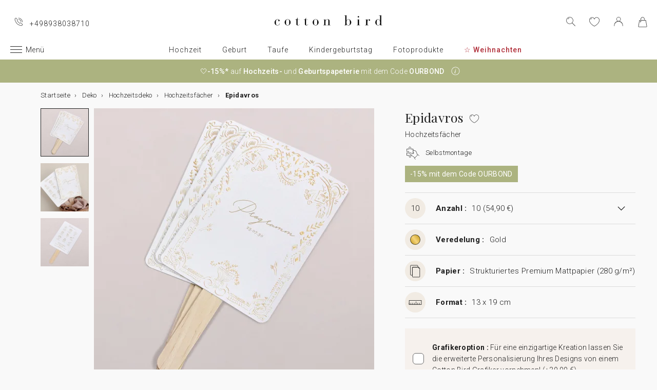

--- FILE ---
content_type: text/html; charset=UTF-8
request_url: https://www.cottonbird.de/p/mf61-2004-epidavros
body_size: 31597
content:



<!DOCTYPE html>
<html lang="de" data-country_code="de" data-channel_code="cb_de" class="cb" data-nosto_search_is_enabled="1">
<head>

    <script>
        window.dataLayer = window.dataLayer || [];
        function gtag(){dataLayer.push(arguments);}
            </script>

                                                                <!-- Google Tag Manager -->
        <script>
            (function(w,d,s,l,i){w[l]=w[l]||[];w[l].push({'gtm.start':
                    new Date().getTime(),event:'gtm.js'});var f=d.getElementsByTagName(s)[0],
                j=d.createElement(s),dl=l!='dataLayer'?'&l='+l:'';j.async=true;j.src=
                'https://msr.cottonbird.de/tag-management'+dl;f.parentNode.insertBefore(j,f);
            })(window,document,'script','dataLayer','GTM-KW8QHSX');
        </script>
        <!-- End Google Tag Manager -->
    
            <meta name="google-site-verification" content="r1b76rdhv7LTnquBIoz1huCJhQCWmlEmW54ktBl_k0Y" />
    
            <meta name="facebook-domain-verification" content="47kz1imauyl3ohqx75ue19d1gv4l23" />
    
            <meta name="p:domain_verify" content="96b459d5ecbe3a57561f5934774225e6"/>
    
        <meta name="logged" content="false"/>
    <meta name="wishlist_products" content="[]"/>

    <meta charset="utf-8">
    <meta http-equiv="X-UA-Compatible" content="IE=edge">
    <meta content="width=device-width, initial-scale=1, maximum-scale=2" name="viewport">

        <title>
            Hochzeitsfächer  Epidavros - Dekoration | Cotton Bird
    </title>

    <meta name="description" content="Hochzeitsfächer  Epidavros individuell personalisiert als perfekte Dekoration für Ihre Feier. Nachhaltig hergestellt."/>

        
    <link rel="canonical" href="https://www.cottonbird.de/p/mf61-2004-epidavros" />

    
    
    <meta property="og:url"         content="https://www.cottonbird.de/p/mf61-2004-epidavros?_channel_code=CB_FR" />
<meta property="og:title"       content="Epidavros" />
<meta property="og:description" content="" />
<meta property="og:image"       content="/media/cache/sylius_shop_product_large_thumbnail/70/79/19714d0a6111193382dd553da4d4.jpg" />
<meta property="og:type"        content="product">
<meta property="fb:app_id"      content="265033386862665" />

    <meta name="theme-color" content="#ffffff"/>

            <link rel="apple-touch-icon" href="/apple-touch-icon.png" />
        <link rel="manifest" href="/site.webmanifest" />
    
    
            <link rel="stylesheet" href="https://cdnjs.cloudflare.com/ajax/libs/tiny-slider/2.9.3/tiny-slider.css" >
        <!--[if lt IE 9]>
        <script src="https://oss.maxcdn.com/html5shiv/3.7.3/html5shiv.min.js"></script>
        <script src="https://oss.maxcdn.com/respond/1.4.2/respond.min.js"></script>
        <![endif]-->

        <link rel="stylesheet" href="/build/shop-entry.59f10612.css">
    
    
    
    

</head>

<body class="">
    <!-- Google Tag Manager (noscript) -->
    <noscript>
                    <iframe src="https://www.googletagmanager.com/ns.html?id=GTM-KW8QHSX" height="0" width="0" style="display:none;visibility:hidden"></iframe>
            </noscript>
    <!-- End Google Tag Manager (noscript) -->
    <script>
        if (typeof jQuery === 'undefined') {
            let script = document.createElement('script');
            script.src = 'https://code.jquery.com/jquery-3.4.1.min.js';
            document.getElementsByTagName('head')[0].appendChild(script);
        }
    </script>




    <!-- MENU MOBILE V1 -->
    <aside class="hamburger-menu__wrapper">
        <div class="hamburger-menu__backdrop"></div>
        <div class="hamburger-menu__container">
            <div class="hamburger-menu">
                <div class="hamburger-menu__content hamburger-slide">
                    <ul class="hamburger-list--lvl1" data-hamburger-level="1"></ul>
                </div>
                <div class="hamburger-slide">
                    <ul class="hamburger-list--lvl2" data-hamburger-level="2"></ul>
                </div>
                <div class="hamburger-slide">
                    <ul class="hamburger-list--lvl3" data-hamburger-level="3"></ul>
                </div>
            </div>
        </div>
    </aside>
    <!-- END MENU MOBILE V1 -->

    

        
<header class="header">
    <div class="header-container">
        <div class="header-wrapper">
            <div class="header-content container-fluid">
                <div class="header-info">
                                                                <span class="header-phone u-hidden-small u-hidden-medium">+498938038710</span>
                                    </div>

                <div class="site-logo align-center">
                    <a href="/" class="logo" title="Zurück zu Cotton Bird nach Hause">
                        <img src="/build/img/header/cottonbird.svg" alt="Cotton Bird - sweet paper for tender moments" width="255" height="61">
                    </a>
                </div>
            </div>
        </div>
    </div>
</header>
<div id="main-navigation--position"></div>

<section class="main-navigation">
    <div class="main-navigation-container">
            
    <div class="utility-nav">
        <div>
            <div>
                <div class="utility-nav__item utility-nav__item--menu">
                    <a class="utility-nav__item--menu-container">
                        <div class="utility-nav__item--menu-inner"></div>
                    </a>
                </div>
                <div class="utility-nav__item utility-nav__item--logo">
                    <a href="/" title="Zurück zu Cotton Bird nach Hause">
                        <img src="/build/img/header/cottonbird-mobile.svg" alt="Cotton Bird - sweet paper for tender moments" width="57" height="24">
                    </a>
                </div>
            </div>
            <div>
                <div class="utility-nav__item utility-nav__item--search">
                    <img class="js-search" src="/build/img/icon/search-2020_1.svg" alt="Suche" width="24" height="24">
                    <div class="search__overlay"></div>
                    <div class="search__container">
                        <div class="search-widget">
                            <div class="search__form-container">
                                <form role="search" class="search__form" novalidate="">
                                    <input type="search" placeholder="Suche" class="search__input js-search-input">
                                    <img src="/build/img/icon/search-reset.svg" alt="" width="26" height="26" class="search--clear js-search-clear u-hidden">
                                </form>
                            </div>
                            <div class="search__hits"></div>
                        </div>
                        <img class="js-search-close search-widget--close" src="/build/img/icon/close-01.svg" alt="schließen" width="24" height="24">
                    </div>
                </div>
                                    <div class="utility-nav__item utility-nav__item--contact u-hidden-large u-hidden-huge">
                        <a href="tel:+498938038710">
                            <img src="/build/img/icon/phone.svg" alt="Wunschliste" width="24" height="24">
                        </a>
                    </div>
                                <div class="utility-nav__item utility-nav__item--contact  u-hidden-small ">
                                            <a class="require-authentication header-login__cta" href="/login" data-title="Anmelden" data-redirection="/wishlist" data-zone="wishlist">
                            <img src="/build/img/icon/is-fav-off.svg" alt="Wunschliste" width="24" height="24">
                        </a>
                                    </div>
                <div class="utility-nav__item utility-nav__item--profile">
                                            <a class="header-login__cta" href="/login" data-title="Anmelden" data-redirection="/p/mf61-2004-epidavros" data-zone="header">
                            <img src="/build/img/icon/account-notlogged.svg" alt="Einloggen" width="24" height="24">
                        </a>
                                    </div>
                <div class="utility-nav__item utility-nav__item--cart">
                    <div class="utility-nav__item--cart-icon-zoning"></div>
                </div>
            </div>
        </div>
    </div>

        <div class="primary-nav-wrapper">
            <div>
                
<nav class="js-main-navigation">
    <div class="item-burger--menu">
        <a class="item-burger--menu-container">
            <div class="item-burger--menu-inner"></div>
            <div class="item-burger--menu-label">Menü</div>
        </a>
    </div>
                    <ul class="c-primary-nav" data-code="de-menu-univers">
                                                    <li class="c-primary-nav__item" data-slug="menu-item-menu-item-1717-3">
                
                        <span class="atc c-primary-nav__link   " data-atc="L2hvY2h6ZWl0" data-slug="menu-item-menu-item-1717-3" >Hochzeit</span>
            
    </li>

                                                                    <li class="c-primary-nav__item" data-slug="menu-item-menu-item-1718-3">
                
                        <span class="atc c-primary-nav__link   " data-atc="L2dlYnVydA==" data-slug="menu-item-menu-item-1718-3" >Geburt</span>
            
    </li>

                                                                    <li class="c-primary-nav__item" data-slug="menu-item-menu-item-1719-3">
                
                        <span class="atc c-primary-nav__link   " data-atc="L3RhdWZl" data-slug="menu-item-menu-item-1719-3" >Taufe</span>
            
    </li>

                                                                                                <li class="c-primary-nav__item" data-slug="menu-item-menu-item-1720-3">
                
                        <span class="atc c-primary-nav__link   " data-atc="L2tpbmRlcmdlYnVydHN0YWc=" data-slug="menu-item-menu-item-1720-3" >Kindergeburtstag</span>
            
    </li>

                                                                    <li class="c-primary-nav__item" data-slug="menu-item--1">
                
            <a class="c-primary-nav__link   " href="/foto" data-slug="menu-item--1" >Fotoprodukte</a>
    
    </li>

                                                                    <li class="c-primary-nav__item" data-slug="menu-item--2053">
                
                        <span class="atc c-primary-nav__link  u-color--red u-bold " data-atc="L3dlaWhuYWNodGVu" data-slug="menu-item--2053" >☆ Weihnachten</span>
            
    </li>

                                                                                                                                                </nav>
            </div>
        </div>

    </div>
</section>
<section>
    <div class="banner-slider">
        <div class="banner-bar align-center">
                                            <div>
                <div class="banner-bar__summary" style="background-color: #acb380;">
                    <div>
                                                <div class="banner-bar__body">
                            🤍<strong>-15%*</strong> auf <strong>Hochzeits- </strong>und<strong> Geburtspapeterie</strong> mit dem Code <strong>OURBOND</strong>
                        </div>
                                                    <div class="banner-bar__info">
                                <a role="button" aria-label="Mehr erfahren" data-toggle="info" data-target="#banner-bar--collapse-1" aria-expanded="false"></a>
                            </div>
                                            </div>
                </div>
                                    <div class="banner-bar__content" id="banner-bar--collapse-1">
                        <div class="container">
                            <p>*Angebot g&uuml;ltig auf die Papeterie der Kollektionen Hochzeit und Geburt bis Montag, 10. November 2025, 23:59 Uhr, mit dem Code OURBOND. Ausgenommen vom Rabatt sind Zusatzoptionen, Versandkosten, G&auml;steb&uuml;cher, Dragees, Geschenkkarten, Seifen und Einwegkameras. Nicht kombinierbar mit anderen laufenden Aktionen.</p>
                        </div>
                    </div>
                            </div>
                </div>
    </div>
</section>





<section class="aside-navigation-container">
    <div class="aside-navigation">
        <div>
            <nav>
                <ul>
                    
                            <li>
                                                                                     <a href="/weihnachten" class=" u-bold"
                                                
                    >☆ Weihnachtskollektion</a>
                             </li>
                                <li>
                                                                                     <a href="/musterkarten" class=" u-bold"
                                                
                    >Kostenlose Musterkarten</a>
                             </li>
                                <li>
                                                                                     <a href="https://www.cottonbird.de/p/gc01-4247-m-geschenkgutschein" class=" u-bold"
                                                
                    >Geschenkgutschein</a>
                             </li>
                                <li>
                                                                                     <span class="menu-item  " href=""
                                                
                    >Alle Ereignisse</span>
                        <ul>
        <li>
            <span class="back">Alle Ereignisse</span>
        </li>
                                                                                    <li>
                                            <span class="menu-item  "
                                                        
                        >Hochzeit</span>
                            <ul>
        <li>
            <span class="back">Hochzeit</span>
        </li>
                                                                                    <li>
                                            <span  class="  atc"
                            data-atc="L2thcnRlbi9ob2NoemVpdHNlaW5sYWR1bmc="                            
                        >Hochzeitseinladung</span >
                                    </li>
                                                                                                <li>
                                            <span  class="  atc"
                            data-atc="L2thcnRlbi9ob2NoemVpdC1kYW5rZXNrYXJ0ZW4="                            
                        >Dankeskarte</span >
                                    </li>
                                                                                                <li>
                                            <span class="menu-item  "
                                                        
                        >Hochzeitskarten</span>
                            <ul>
        <li>
            <span class="back">Hochzeitskarten</span>
        </li>
                                                                                    <li>
                                            <span  class="  atc"
                            data-atc="L2FjY2Vzc29pcmVzL2F1ZmtsZWJlci9ob2NoemVpdA=="                            
                        >Aufkleber</span >
                                    </li>
                                                                                                <li>
                                            <span  class="  atc"
                            data-atc="L2thcnRlbi9ob2NoemVpdC1zYXZlLXRoZS1kYXRl"                            
                        >Save the date</span >
                                    </li>
                                                                                                <li>
                                            <span  class="  atc"
                            data-atc="L2thcnRlbi9ob2NoemVpdC1laW5sZWdlcmthcnRl"                            
                        >Einlegerkarte</span >
                                    </li>
                                                                                                <li>
                                            <span  class="  atc"
                            data-atc="L2thcnRlbi9ob2NoemVpdC1hbnR3b3J0a2FydGU="                            
                        >Antwortkarte</span >
                                    </li>
                                                                                                <li>
                                            <span  class="  atc"
                            data-atc="L2FjY2Vzc29pcmVzL2FuaGFlbmdlci9ob2NoemVpdC1hZHJlc3NhdWZrbGViZXI="                            
                        >Adressaufkleber</span >
                                    </li>
                        </ul>

                                    </li>
                                                                                                <li>
                                            <span class="menu-item  "
                                                        
                        >Collab</span>
                            <ul>
        <li>
            <span class="back">Collab</span>
        </li>
                                                                                    <li>
                                            <span  class="  atc"
                            data-atc="L2hlbGVuYS1zb3ViZXlyYW5kLXgtY290dG9uLWJpcmQ="                            
                        >Cotton Bird x Helena Soubeyrand</span >
                                    </li>
                                                                                                <li>
                                            <span  class="  atc"
                            data-atc="L2thcnRlbi9ob2NoemVpdHNlaW5sYWR1bmcvZmlsdGVyL2NvbGxhYnMtaGVyYmFyaXVt"                            
                        >Cotton Bird x Herbarium</span >
                                    </li>
                                                                                                <li>
                                            <span  class="  atc"
                            data-atc="L2thcnRlbi9ob2NoemVpdHNlaW5sYWR1bmcvZmlsdGVyL2NvbGxhYnMtbGVhdWJsZXVl"                            
                        >Cotton Bird x leaubleu</span >
                                    </li>
                        </ul>

                                    </li>
                                                                                                <li>
                                            <span class="menu-item  "
                                                        
                        >Dekoration</span>
                            <ul>
        <li>
            <span class="back">Dekoration</span>
        </li>
                                                                                    <li>
                                            <span  class=" u-bold atc"
                            data-atc="L2Rla28vaG9jaHplaXQ="                            
                        >Gesamte Hochzeitsdeko</span >
                                    </li>
                                                                                                <li>
                                            <span  class="  atc"
                            data-atc="L2Rla28vaG9jaHplaXQvZ2Flc3RlYnVjaA=="                            
                        >Gästebuch</span >
                                    </li>
                                                                                                <li>
                                            <span  class="  atc"
                            data-atc="L2Rla28vaG9jaHplaXQva2lyY2hlbmhlZnQ="                            
                        >Kirchenheft</span >
                                    </li>
                                                                                                <li>
                                            <span  class="  atc"
                            data-atc="L2Rla28vaG9jaHplaXQva29uZmV0dGktdHVldGU="                            
                        >Spitztüte</span >
                                    </li>
                                                                                                <li>
                                            <span  class="  atc"
                            data-atc="L2Rla28vaG9jaHplaXQvaG9jaHplaXRzZmFlY2hlcg=="                            
                        >Hochzeitsfächer</span >
                                    </li>
                                                                                                <li>
                                            <span  class="  atc"
                            data-atc="L2Rla28vaG9jaHplaXQvd2lsbGtvbW1lbnNzY2hpbGQ="                            
                        >Willkommensschild</span >
                                    </li>
                                                                                                <li>
                                            <span  class="  atc"
                            data-atc="L2Rla28vaG9jaHplaXQvZ2lybGFuZGU="                            
                        >Girlande</span >
                                    </li>
                                                                                                <li>
                                            <span  class="  atc"
                            data-atc="L2Rla28vaG9jaHplaXQvZ2x1ZWNrd3Vuc2Noa2FydGVu"                            
                        >Glückwunschkarte</span >
                                    </li>
                                                                                                <li>
                                            <span  class="  atc"
                            data-atc="L2ZvdG8vZWlud2Vna2FtZXJh"                            
                        >Aufkleber für Einwegkamera</span >
                                    </li>
                        </ul>

                                    </li>
                                                                                                <li>
                                            <span class="menu-item  "
                                                        
                        >Tischdekoration</span>
                            <ul>
        <li>
            <span class="back">Tischdekoration</span>
        </li>
                                                                                    <li>
                                            <span  class="  atc"
                            data-atc="L2Rla28vaG9jaHplaXQvdGlzY2hkZWtv"                            
                        >Gesamte Tischdekoration</span >
                                    </li>
                                                                                                <li>
                                            <span  class="  atc"
                            data-atc="L2Rla28vaG9jaHplaXQvdGlzY2hkZWtvL21lbnVla2FydGU="                            
                        >Menükarte</span >
                                    </li>
                                                                                                <li>
                                            <span  class="  atc"
                            data-atc="L2Rla28vaG9jaHplaXQvdGlzY2hkZWtvL3Rpc2Noa2FydGU="                            
                        >Tischkarte</span >
                                    </li>
                                                                                                <li>
                                            <span  class="  atc"
                            data-atc="L2Rla28vaG9jaHplaXQvdGlzY2hkZWtvL3NpdHpwbGFu"                            
                        >Sitzplan</span >
                                    </li>
                                                                                                <li>
                                            <span  class="  atc"
                            data-atc="L2Rla28vaG9jaHplaXQvdGlzY2hkZWtvL3Rpc2NobnVtbWVy"                            
                        >Tischnummer</span >
                                    </li>
                                                                                                <li>
                                            <span  class="  atc"
                            data-atc="L2Rla28vaG9jaHplaXQvdGlzY2hkZWtvL2ZsYXNjaGVuZXRpa2V0dA=="                            
                        >Flaschenetikett</span >
                                    </li>
                                                                                                <li>
                                            <span  class="  atc"
                            data-atc="L2Rla28vaG9jaHplaXQvd3VuZGVya2VyemVuLWV0aWtldHQ="                            
                        >Wunderkerzen-Etikett</span >
                                    </li>
                        </ul>

                                    </li>
                                                                                                <li>
                                            <span class="menu-item  "
                                                        
                        >Gastgeschenke</span>
                            <ul>
        <li>
            <span class="back">Gastgeschenke</span>
        </li>
                                                                                    <li>
                                            <span  class=" u-bold atc"
                            data-atc="L2dlc2NoZW5rZS9ob2NoemVpdHNnYWVzdGU="                            
                        >Alle Gastgeschenke</span >
                                    </li>
                                                                                                <li>
                                            <span  class="  atc"
                            data-atc="L2dlc2NoZW5rZS9ob2NoemVpdHNnYWVzdGUva2Vrc2JveA=="                            
                        >Keksbox</span >
                                    </li>
                                                                                                <li>
                                            <span  class="  atc"
                            data-atc="L2dlc2NoZW5rZS9ob2NoemVpdHNnYWVzdGUvZ2VzY2hlbmtib3g="                            
                        >Geschenkbox</span >
                                    </li>
                                                                                                <li>
                                            <span  class="  atc"
                            data-atc="L2dlc2NoZW5rZS9ob2NoemVpdHNnYWVzdGUva2VyemVu"                            
                        >Kerze</span >
                                    </li>
                                                                                                <li>
                                            <span  class="  atc"
                            data-atc="L2dlc2NoZW5rZS9ob2NoemVpdHNnYWVzdGUvdHJvY2tlbmJsdW1lbnN0cmF1c3M="                            
                        >Trockenblumensträuße</span >
                                    </li>
                                                                                                <li>
                                            <span  class="  atc"
                            data-atc="L2FjY2Vzc29pcmVzL2FuaGFlbmdlci9ob2NoemVpdA=="                            
                        >Geschenkanhänger</span >
                                    </li>
                                                                                                <li>
                                            <a href="/accessoires/geschenke/seife"  class=" "
                                                        
                        >Seife</a >
                                    </li>
                                                                                                <li>
                                            <a href="/accessoires/geschenke/glasflasche"  class=" "
                                                        
                        >Mini Glasflasche</a >
                                    </li>
                                                                                                <li>
                                            <a href="/accessoires/geschenke/baumwollsaeckchen"  class=" "
                                                        
                        >Baumwollsäckchen</a >
                                    </li>
                        </ul>

                                    </li>
                                                                                                <li>
                                            <span  class="  atc"
                            data-atc="aHR0cHM6Ly93d3cuY290dG9uYmlyZC5kZS9mb3RvL2ZvdG9idWNoL2ZpbHRlci90aGVtYS1ob2NoemVpdA=="                            
                        >Fotobuch Hochzeit</span >
                                    </li>
                        </ul>

                                    </li>
                                                                                                <li>
                                            <span class="menu-item  "
                                                        
                        >Geburt</span>
                            <ul>
        <li>
            <span class="back">Geburt</span>
        </li>
                                                                                    <li>
                                            <span  class="  atc"
                            data-atc="L2thcnRlbi9nZWJ1cnQ="                            
                        >Geburtskarten</span >
                                    </li>
                                                                                                <li>
                                            <span class="menu-item  "
                                                        
                        >Danksagungskarten</span>
                            <ul>
        <li>
            <span class="back">Danksagungskarten</span>
        </li>
                                                                                    <li>
                                            <span class="menu-item  "
                                                        
                        >Danksagungsgeschenke</span>
                            <ul>
        <li>
            <span class="back">Danksagungsgeschenke</span>
        </li>
                                                                                    <li>
                                            <span  class="  atc"
                            data-atc="L2dlc2NoZW5rZS9nZWJ1cnRzZ2VzY2hlbmtlL2RhbmtzYWd1bmdlbi1nZWJ1cnQva2VyemVu"                            
                        >Kerzen</span >
                                    </li>
                                                                                                <li>
                                            <span  class="  atc"
                            data-atc="L2dlc2NoZW5rZS9nZWJ1cnRzZ2VzY2hlbmtlL2RhbmtzYWd1bmdlbi1nZWJ1cnQva2Vrc2JveA=="                            
                        >Keksbox</span >
                                    </li>
                                                                                                <li>
                                            <span  class="  atc"
                            data-atc="L2dlc2NoZW5rZS9nZWJ1cnRzZ2VzY2hlbmtlL2RhbmtzYWd1bmdlbi1nZWJ1cnQvZ2VzY2hlbmtib3g="                            
                        >Geschenkbox</span >
                                    </li>
                                                                                                <li>
                                            <span  class="  atc"
                            data-atc="L2FjY2Vzc29pcmVzL2FuaGFlbmdlci9nZWJ1cnQ="                            
                        >Geschenkanhänger</span >
                                    </li>
                        </ul>

                                    </li>
                                                                                                <li>
                                            <span  class="  atc"
                            data-atc="L2thcnRlbi9nZWJ1cnQtZGFua2Vza2FydGVu"                            
                        >Danksagungskarte</span >
                                    </li>
                        </ul>

                                    </li>
                                                                                                <li>
                                            <span class="menu-item  "
                                                        
                        >Dekoration und Geschenke zur Geburt</span>
                            <ul>
        <li>
            <span class="back">Dekoration und Geschenke zur Geburt</span>
        </li>
                                                                                    <li>
                                            <span  class=" u-bold atc"
                            data-atc="L2Rla28va2luZGVyemltbWVy"                            
                        >Zur gesamten Kollektion</span >
                                    </li>
                                                                                                <li>
                                            <span  class="  atc"
                            data-atc="L2Rla28va2luZGVyemltbWVyL21lc3NsYXR0ZQ=="                            
                        >Messlatte</span >
                                    </li>
                                                                                                                    <li>
                                            <span  class="  atc"
                            data-atc="L2Rla28va2luZGVyemltbWVyL2dlYnVydHNwb3N0ZXI="                            
                        >Geburtsposter</span >
                                    </li>
                                                                                                <li>
                                            <span  class="  atc"
                            data-atc="L2Rla28vaGF1cy9wb3N0ZXIvZmlsdGVyL3N0aWwtZnVyLWtpbmRlcg=="                            
                        >Deko-Poster</span >
                                    </li>
                                                                                                <li>
                                            <span  class="  atc"
                            data-atc="L2dlc2NoZW5rZS9nZWJ1cnRzZ2VzY2hlbmtlL2xlcm5rYXJ0ZW4="                            
                        >Lernkarten</span >
                                    </li>
                        </ul>

                                    </li>
                                                                                                <li>
                                            <span class="menu-item  "
                                                        
                        >Meilensteinkarten</span>
                            <ul>
        <li>
            <span class="back">Meilensteinkarten</span>
        </li>
                                                                                    <li>
                                            <span  class="  atc"
                            data-atc="L2dlc2NoZW5rZS9nZWJ1cnRzZ2VzY2hlbmtlL21laWxlbnN0ZWlua2FydGVuL3NjaHdhbmdlcnNjaGFmdA=="                            
                        >Schwangerschaft</span >
                                    </li>
                                                                                                <li>
                                            <span  class="  atc"
                            data-atc="L2dlc2NoZW5rZS9nZWJ1cnRzZ2VzY2hlbmtlL21laWxlbnN0ZWlua2FydGVuL2JhYnlzLWVyc3Rlcy1qYWhy"                            
                        >Babys erstes Jahr</span >
                                    </li>
                                                                                                <li>
                                            <span  class="  atc"
                            data-atc="L2dlc2NoZW5rZS9nZWJ1cnRzZ2VzY2hlbmtlL21laWxlbnN0ZWlua2FydGVuL2VyaW5uZXJ1bmdza2FydGVu"                            
                        >Erinnerungskarten</span >
                                    </li>
                        </ul>

                                    </li>
                                                                                                <li>
                                            <span class="menu-item  "
                                                        
                        >Geburtskarten Zubehör</span>
                            <ul>
        <li>
            <span class="back">Geburtskarten Zubehör</span>
        </li>
                                                                                    <li>
                                            <span  class="  atc"
                            data-atc="L2FjY2Vzc29pcmVzL2F1ZmtsZWJlci9nZWJ1cnQ="                            
                        >Aufkleber</span >
                                    </li>
                                                                                                                    <li>
                                            <span  class="  atc"
                            data-atc="L2FjY2Vzc29pcmVzL2JhZW5kZXI="                            
                        >Bänder</span >
                                    </li>
                                                                                                <li>
                                            <span  class="  atc"
                            data-atc="L2FjY2Vzc29pcmVzL3Ryb2NrZW5ibHVtZW4="                            
                        >Trockenblumen</span >
                                    </li>
                                                                                                <li>
                                            <span  class="  atc"
                            data-atc="L2FjY2Vzc29pcmVzL3dhY2hzc2llZ2Vs"                            
                        >Wachssiegel</span >
                                    </li>
                        </ul>

                                    </li>
                                                                                                <li>
                                            <span  class="  atc"
                            data-atc="aHR0cHM6Ly93d3cuY290dG9uYmlyZC5kZS9mb3RvL2ZvdG9idWNoL2ZpbHRlci90aGVtYS1nZWJ1cnQ="                            
                        >Fotobuch Geburt</span >
                                    </li>
                                                                                                <li>
                                            <span class="menu-item  "
                                                        
                        >Collab</span>
                            <ul>
        <li>
            <span class="back">Collab</span>
        </li>
                                                                                    <li>
                                            <span  class="  atc"
                            data-atc="L2hlbGVuYS1zb3ViZXlyYW5kLXgtY290dG9uLWJpcmQ="                            
                        >Helena Soubeyrand x Cotton Bird</span >
                                    </li>
                                                                                                <li>
                                            <span  class="  atc"
                            data-atc="L2dlYnVydHNrYXJ0ZW4vY290dG9uLWJpcmQteC1sb3Vpc2UtbWlzaGE="                            
                        >Louise Misha x Cotton Bird</span >
                                    </li>
                                                                                                <li>
                                            <span  class="  atc"
                            data-atc="L2thcnRlbi9nZWJ1cnQvZmlsdGVyL2NvbGxhYnMtbW91bGluLXJvdHk="                            
                        >Moulin Roty x Cotton Bird</span >
                                    </li>
                                                                                                <li>
                                            <span  class="  atc"
                            data-atc="L2dlYnVydHNrYXJ0ZW4vY290dG9uLWJpcmQteC1tYWluLXNhdXZhZ2U="                            
                        >Main sauvage x Cotton Bird</span >
                                    </li>
                                                                                                <li>
                                            <span  class="  atc"
                            data-atc="L2thcnRlbi9nZWJ1cnQvZmlsdGVyL2NvbGxhYnMtbXVjLW11Yw=="                            
                        >muc muc x Cotton Bird</span >
                                    </li>
                                                                                                <li>
                                            <a href="/geburtskarten/cotton-bird-x-gamin-gamine"  class=" "
                                                        
                        >Gamin Gamine x Cotton Bird</a >
                                    </li>
                        </ul>

                                    </li>
                        </ul>

                                    </li>
                                                                                                <li>
                                            <span class="menu-item  "
                                                        
                        >Taufe</span>
                            <ul>
        <li>
            <span class="back">Taufe</span>
        </li>
                                                                                    <li>
                                            <span  class="  atc"
                            data-atc="L2thcnRlbi90YXVmZWlubGFkdW5n"                            
                        >Taufeinladungen</span >
                                    </li>
                                                                                                <li>
                                            <span  class="  atc"
                            data-atc="L2thcnRlbi90YXVmZS1kYW5rc2FndW5nZW4="                            
                        >Danksagungskarten</span >
                                    </li>
                                                                                                <li>
                                            <span class="menu-item  "
                                                        
                        >Dekoration und Gastgeschenke</span>
                            <ul>
        <li>
            <span class="back">Dekoration und Gastgeschenke</span>
        </li>
                                                                                    <li>
                                            <span  class="  atc"
                            data-atc="L2Rla28vdGF1ZmUvZ2Flc3RlYnVjaA=="                            
                        >Gästebuch</span >
                                    </li>
                                                                                                <li>
                                            <span  class="  atc"
                            data-atc="L2Rla28vdGF1ZmUva2lyY2hlbmhlZnQ="                            
                        >Kirchenheft</span >
                                    </li>
                                                                                                <li>
                                            <span  class="  atc"
                            data-atc="L2Rla28vdGF1ZmUvbWVudWVrYXJ0ZQ=="                            
                        >Menükarte</span >
                                    </li>
                                                                                                <li>
                                            <span  class="  atc"
                            data-atc="L2dlc2NoZW5rZS90YXVmZ2Flc3RlL2tlcnplbg=="                            
                        >Kerzen</span >
                                    </li>
                                                                                                <li>
                                            <span  class="  atc"
                            data-atc="L2dlc2NoZW5rZS90YXVmZ2Flc3RlL2tla3Nib3g="                            
                        >Keksbox</span >
                                    </li>
                                                                                                <li>
                                            <span  class="  atc"
                            data-atc="L2dlc2NoZW5rZS90YXVmZ2Flc3RlL2dlc2NoZW5rYm94"                            
                        >Geschenkbox</span >
                                    </li>
                                                                                                <li>
                                            <span  class="  atc"
                            data-atc="L2Rla28vdGF1ZmUvc3BpdHp0dWV0ZQ=="                            
                        >Spitztüte</span >
                                    </li>
                                                                                                <li>
                                            <a href="/accessoires/geschenke/seife"  class=" "
                                                        
                        >Seife</a >
                                    </li>
                                                                                                <li>
                                            <a href="/accessoires/geschenke/glasflasche"  class=" "
                                                        
                        >Mini Glasflasche</a >
                                    </li>
                                                                                                <li>
                                            <a href="/accessoires/geschenke/baumwollsaeckchen"  class=" "
                                                        
                        >Baumwollsäckchen</a >
                                    </li>
                        </ul>

                                    </li>
                                                                                                <li>
                                            <span class="menu-item  "
                                                        
                        >Taufeinladung Zubehör</span>
                            <ul>
        <li>
            <span class="back">Taufeinladung Zubehör</span>
        </li>
                                                                                    <li>
                                            <span  class="  atc"
                            data-atc="L2FjY2Vzc29pcmVzL2F1ZmtsZWJlci90YXVmZQ=="                            
                        >Aufkleber</span >
                                    </li>
                                                                                                <li>
                                            <span  class="  atc"
                            data-atc="L2FjY2Vzc29pcmVzL2JhZW5kZXI="                            
                        >Bänder</span >
                                    </li>
                                                                                                <li>
                                            <span  class="  atc"
                            data-atc="L2FjY2Vzc29pcmVzL3Ryb2NrZW5ibHVtZW4="                            
                        >Trockenblumen</span >
                                    </li>
                        </ul>

                                    </li>
                        </ul>

                                    </li>
                                                                                                <li>
                                            <span class="menu-item  "
                                                        
                        >Kommunion</span>
                            <ul>
        <li>
            <span class="back">Kommunion</span>
        </li>
                                                                                    <li>
                                            <span  class="  atc"
                            data-atc="L2thcnRlbi9rb21tdW5pb25zZWlubGFkdW5n"                            
                        >Kommunionskarten</span >
                                    </li>
                                                                                                <li>
                                            <span  class="  atc"
                            data-atc="L2thcnRlbi9rb21tdW5pb24tZGFua3NhZ3VuZ2Vu"                            
                        >Danksagungskarten</span >
                                    </li>
                                                                                                <li>
                                            <span class="menu-item  "
                                                        
                        >Dekoration und Gastgeschenke</span>
                            <ul>
        <li>
            <span class="back">Dekoration und Gastgeschenke</span>
        </li>
                                                                                    <li>
                                            <span  class=" u-bold atc"
                            data-atc="L2dlc2NoZW5rZS9rb21tdW5pb25zZ2Flc3Rl"                            
                        >Zur gesamten Kollektion</span >
                                    </li>
                                                                                                <li>
                                            <span  class="  atc"
                            data-atc="L2Rla28va29tbXVuaW9uL2dhZXN0ZWJ1Y2g="                            
                        >Gästebuch</span >
                                    </li>
                                                                                                <li>
                                            <span  class="  atc"
                            data-atc="L2Rla28va29tbXVuaW9uL21lbnVla2FydGU="                            
                        >Menükarte</span >
                                    </li>
                                                                                                <li>
                                            <span  class="  atc"
                            data-atc="L2dlc2NoZW5rZS9rb21tdW5pb25zZ2Flc3RlL2tlcnplbg=="                            
                        >Kerzen</span >
                                    </li>
                                                                                                <li>
                                            <span  class="  atc"
                            data-atc="L2Rla28va29tbXVuaW9uL3NwaXR6dHVldGU="                            
                        >Spitztüte</span >
                                    </li>
                                                                                                <li>
                                            <span  class="  atc"
                            data-atc="L2dlc2NoZW5rZS9rb21tdW5pb25zZ2Flc3RlL2dlc2NoZW5rYm94"                            
                        >Geschenkbox</span >
                                    </li>
                                                                                                <li>
                                            <span  class="  atc"
                            data-atc="L2dlc2NoZW5rZS9rb21tdW5pb25zZ2Flc3RlL2xlc2V6ZWljaGVu"                            
                        >Lesezeichen</span >
                                    </li>
                                                                                                <li>
                                            <a href="/accessoires/geschenke/baumwollsaeckchen"  class=" "
                                                        
                        >Baumwollsäckchen</a >
                                    </li>
                                                                                                <li>
                                            <a href="/accessoires/geschenke/seife"  class=" "
                                                        
                        >Seife</a >
                                    </li>
                                                                                                <li>
                                            <a href="/accessoires/geschenke/glasflasche"  class=" "
                                                        
                        >Mini Glasflasche</a >
                                    </li>
                        </ul>

                                    </li>
                                                                                                <li>
                                            <span class="menu-item  "
                                                        
                        >Kommunionskarten Zubehör</span>
                            <ul>
        <li>
            <span class="back">Kommunionskarten Zubehör</span>
        </li>
                                                                                    <li>
                                            <span  class="  atc"
                            data-atc="L2FjY2Vzc29pcmVzL2F1ZmtsZWJlci9rb21tdW5pb24="                            
                        >Aufkleber</span >
                                    </li>
                                                                                                <li>
                                            <span  class="  atc"
                            data-atc="L2FjY2Vzc29pcmVzL2JhZW5kZXI="                            
                        >Bänder</span >
                                    </li>
                        </ul>

                                    </li>
                        </ul>

                                    </li>
                                                                                                <li>
                                            <span class="menu-item  "
                                                        
                        >Kindergeburtstag</span>
                            <ul>
        <li>
            <span class="back">Kindergeburtstag</span>
        </li>
                                                                                    <li>
                                            <span  class=" u-bold atc"
                            data-atc="L2thcnRlbi9nZWJ1cnRzdGFnc2VpbmxhZHVuZw=="                            
                        >Einladungskarten</span >
                                    </li>
                                                                                                <li>
                                            <span class="menu-item  "
                                                        
                        >Dekoration</span>
                            <ul>
        <li>
            <span class="back">Dekoration</span>
        </li>
                                                                                    <li>
                                            <span  class="  atc"
                            data-atc="L2Rla28vZ2VidXJ0c3RhZw=="                            
                        >Zur gesamten Kollektion</span >
                                    </li>
                                                                                                <li>
                                            <span  class="  atc"
                            data-atc="L2Rla28vZ2VidXJ0c3RhZy9naXJsYW5kZQ=="                            
                        >Girlande</span >
                                    </li>
                                                                                                <li>
                                            <span  class="  atc"
                            data-atc="L2Rla28vZ2VidXJ0c3RhZy90b3J0ZW5kZWtv"                            
                        >Tortendeko</span >
                                    </li>
                                                                                                <li>
                                            <span  class="  atc"
                            data-atc="L2Rla28vZ2VidXJ0c3RhZy90aXNjaGRla28vcGFwcGJlY2hlcg=="                            
                        >Pappbecher</span >
                                    </li>
                                                                                                <li>
                                            <span  class="  atc"
                            data-atc="L2Rla28vZ2VidXJ0c3RhZy90aXNjaGRla28vdGlzY2hzZXQ="                            
                        >Tischset</span >
                                    </li>
                                                                                                                    <li>
                                            <span  class="  atc"
                            data-atc="L2FjY2Vzc29pcmVzL2F1ZmtsZWJlci9nZWJ1cnRzdGFn"                            
                        >Aufkleber</span >
                                    </li>
                        </ul>

                                    </li>
                                                                                                <li>
                                            <span class="menu-item  "
                                                        
                        >Gastgeschenke</span>
                            <ul>
        <li>
            <span class="back">Gastgeschenke</span>
        </li>
                                                                                    <li>
                                            <span  class="  atc"
                            data-atc="L2dlc2NoZW5rZS9nZWJ1cnRzdGFnc21pdGdlYnNlbC9zcGl0enR1ZXRl"                            
                        >Spitztüte</span >
                                    </li>
                                                                                                <li>
                                            <span  class="  atc"
                            data-atc="L2dlc2NoZW5rZS9nZWJ1cnRzdGFnc21pdGdlYnNlbC9nZXNjaGVua2JveA=="                            
                        >Geschenkbox</span >
                                    </li>
                                                                                                <li>
                                            <span  class="  atc"
                            data-atc="L2dlc2NoZW5rZS9nZWJ1cnRzdGFnc21pdGdlYnNlbC9rZWtzYm94"                            
                        >Keksbox</span >
                                    </li>
                                                                                                <li>
                                            <span  class="  atc"
                            data-atc="L2FjY2Vzc29pcmVzL2FuaGFlbmdlci9nZWJ1cnRzdGFn"                            
                        >Geschenkanhänger</span >
                                    </li>
                        </ul>

                                    </li>
                                                                                                <li>
                                            <span  class="  atc"
                            data-atc="L2dlYnVydHN0YWcvY290dG9uLWJpcmQteC1ib250b24="                            
                        >Cotton Bird x Bonton</span >
                                    </li>
                        </ul>

                                    </li>
                                                                                                <li>
                                            <span class="menu-item  "
                                                        
                        >Weihnachten</span>
                            <ul>
        <li>
            <span class="back">Weihnachten</span>
        </li>
                                                                                    <li>
                                            <a href="/weihnachten"  class=" "
                                                        
                        >Gesamte Weihnachtskollektion</a >
                                    </li>
                                                                                                <li>
                                            <span  class="  atc"
                            data-atc="L2thcnRlbi93ZWlobmFjaHRza2FydGVu"                            
                        >Weihnachtskarten</span >
                                    </li>
                                                                                                <li>
                                            <span class="menu-item  "
                                                        
                        >Kalender</span>
                            <ul>
        <li>
            <span class="back">Kalender</span>
        </li>
                                                                                    <li>
                                            <span  class="  atc"
                            data-atc="L2thbGVuZGVyL2FkdmVudHNrYWxlbmRlci9mb3Rv"                            
                        >Adventskalender</span >
                                    </li>
                                                                                                <li>
                                            <span  class="  atc"
                            data-atc="L2thbGVuZGVyL2ZvdG9rYWxlbmRlci93YW5ka2FsZW5kZXI="                            
                        >Wandkalender</span >
                                    </li>
                                            </ul>

                                    </li>
                                                                                                <li>
                                            <span class="menu-item  "
                                                        
                        >Weihnachtsgeschenke</span>
                            <ul>
        <li>
            <span class="back">Weihnachtsgeschenke</span>
        </li>
                                                                                    <li>
                                            <span  class="  atc"
                            data-atc="L2dlc2NoZW5rZS93ZWlobmFjaHRlbg=="                            
                        >Zur gesamten Kollektion</span >
                                    </li>
                                                                                                <li>
                                            <span  class="  atc"
                            data-atc="L2FjY2Vzc29pcmVzL2F1ZmtsZWJlci93ZWlobmFjaHRlbg=="                            
                        >Aufkleber</span >
                                    </li>
                                                                                                                    <li>
                                            <span  class="  atc"
                            data-atc="L25vdGl6YnVlY2hlcg=="                            
                        >Personalisiertes Notizbuch</span >
                                    </li>
                                                                                                <li>
                                            <span  class="  atc"
                            data-atc="L2ZvdG8vYmlsZGVycmFobWVuLW1pdC1wYXNzZXBhcnRvdXQ="                            
                        >Personalisierter Fotorahmen</span >
                                    </li>
                                                                                                <li>
                                            <span  class="  atc"
                            data-atc="L2dlc2NoZW5rZS93ZWlobmFjaHRlbi9zY2hvY2tvbGFkZW50YWZlbA=="                            
                        >Schokoladentafel</span >
                                    </li>
                                                                                                <li>
                                            <span  class="  atc"
                            data-atc="L2dlc2NoZW5rZS93ZWlobmFjaHRlbi9rZXJ6ZW4="                            
                        >Kerzen</span >
                                    </li>
                                                                                                <li>
                                            <span  class="  atc"
                            data-atc="L2FjY2Vzc29pcmVzL2FuaGFlbmdlci93ZWlobmFjaHRzZ2VzY2hlbms="                            
                        >Geschenkanhänger</span >
                                    </li>
                                                                                                <li>
                                            <a href="/accessoires/geschenke/seife"  class=" "
                                                        
                        >Seife</a >
                                    </li>
                                                                                                <li>
                                            <a href="/accessoires/geschenke/glasflasche"  class=" "
                                                        
                        >Mini Glasflasche</a >
                                    </li>
                                                                                                <li>
                                            <a href="/accessoires/geschenke/baumwollsaeckchen"  class=" "
                                                        
                        >Baumwollsäckchen</a >
                                    </li>
                        </ul>

                                    </li>
                                                                                                <li>
                                            <span  class="  atc"
                            data-atc="L3dlaWhuYWNodHNrYXJ0ZW4tbmV1amFoci9jb3R0b24tYmlyZC14LW1lci1tYWc="                            
                        >Kollaboration Cotton Bird x Mer Mag</span >
                                    </li>
                        </ul>

                                    </li>
                                                                </ul>

                             </li>
                                <li>
                                                                                     <span class="menu-item  " href=""
                                                
                    >Karten</span>
                        <ul>
        <li>
            <span class="back">Karten</span>
        </li>
                                                                                    <li>
                                            <span  class=" u-bold atc"
                            data-atc="L2thcnRlbg=="                            
                        >Alle Karten</span >
                                    </li>
                                                                                                <li>
                                            <span class="menu-item  "
                                                        
                        >Hochzeitskarten</span>
                            <ul>
        <li>
            <span class="back">Hochzeitskarten</span>
        </li>
                                                                                    <li>
                                            <span  class="  atc"
                            data-atc="L2thcnRlbi9ob2NoemVpdHNlaW5sYWR1bmc="                            
                        >Hochzeitseinladung</span >
                                    </li>
                                                                                                <li>
                                            <a href="https://www.cottonbird.de/digital/hochzeitseinladung"  class=" "
                                                        
                        >Digitale Hochzeitseinladung</a >
                                    </li>
                                                                                                <li>
                                            <span  class="  atc"
                            data-atc="L2thcnRlbi9ob2NoemVpdC1zYXZlLXRoZS1kYXRl"                            
                        >Save The Date Karte</span >
                                    </li>
                                                                                                <li>
                                            <span  class="  atc"
                            data-atc="L2thcnRlbi9ob2NoemVpdC1laW5sZWdlcmthcnRl"                            
                        >Einlegerkarte</span >
                                    </li>
                                                                                                <li>
                                            <span  class="  atc"
                            data-atc="L2thcnRlbi9ob2NoemVpdC1hbnR3b3J0a2FydGU="                            
                        >Antwortkarte</span >
                                    </li>
                                                                                                <li>
                                            <span  class="  atc"
                            data-atc="L2thcnRlbi9ob2NoemVpdC1kYW5rZXNrYXJ0ZW4="                            
                        >Dankeskarte</span >
                                    </li>
                                                                                                <li>
                                            <span  class="  atc"
                            data-atc="L2thcnRlbi9ob2NoemVpdHNqdWJpbGFldW0tZWlubGFkdW5n"                            
                        >Hochzeitsjubiläum</span >
                                    </li>
                        </ul>

                                    </li>
                                                                                                <li>
                                            <span class="menu-item  "
                                                        
                        >Geburtskarten</span>
                            <ul>
        <li>
            <span class="back">Geburtskarten</span>
        </li>
                                                                                    <li>
                                            <span  class="  atc"
                            data-atc="L2thcnRlbi9nZWJ1cnQ="                            
                        >Geburtskarte</span >
                                    </li>
                                                                                                <li>
                                            <a href="https://www.cottonbird.de/digital/geburtskarte"  class=" "
                                                        
                        >Digitale Geburtskarte</a >
                                    </li>
                                                                                                <li>
                                            <span  class="  atc"
                            data-atc="L2thcnRlbi9nZWJ1cnQtZGFua2Vza2FydGVu"                            
                        >Dankeskarten</span >
                                    </li>
                                            </ul>

                                    </li>
                                                                                                <li>
                                            <span class="menu-item  "
                                                        
                        >Taufkarten</span>
                            <ul>
        <li>
            <span class="back">Taufkarten</span>
        </li>
                                                                                    <li>
                                            <span  class="  atc"
                            data-atc="L2thcnRlbi90YXVmZWlubGFkdW5n"                            
                        >Taufeinladung</span >
                                    </li>
                                                                                                <li>
                                            <a href="https://www.cottonbird.de/digital/taufeinladung"  class=" "
                                                        
                        >Digitale Taufeinladung</a >
                                    </li>
                                                                                                <li>
                                            <span  class="  atc"
                            data-atc="L2thcnRlbi90YXVmZS1kYW5rc2FndW5nZW4="                            
                        >Dankeskarte</span >
                                    </li>
                        </ul>

                                    </li>
                                                                                                <li>
                                            <span class="menu-item  "
                                                        
                        >Kommunionskarten</span>
                            <ul>
        <li>
            <span class="back">Kommunionskarten</span>
        </li>
                                                                                    <li>
                                            <span  class="  atc"
                            data-atc="L2thcnRlbi9rb21tdW5pb25zZWlubGFkdW5n"                            
                        >Kommunionseinladung</span >
                                    </li>
                                                                                                <li>
                                            <a href="https://www.cottonbird.de/digital/kommunionseinladung"  class=" "
                                                        
                        >Digitale Einladung zur Kommunion</a >
                                    </li>
                                                                                                <li>
                                            <span  class="  atc"
                            data-atc="L2thcnRlbi9rb21tdW5pb24tZGFua3NhZ3VuZ2Vu"                            
                        >Dankeskarte</span >
                                    </li>
                        </ul>

                                    </li>
                                                                                                <li>
                                            <span  class="  atc"
                            data-atc="L2thcnRlbi9nZWJ1cnRzdGFnc2VpbmxhZHVuZw=="                            
                        >Geburtstagseinladung</span >
                                    </li>
                                                                                                <li>
                                            <span  class="  atc"
                            data-atc="L2thcnRlbi93ZWlobmFjaHRza2FydGVu"                            
                        >Weihnachtskarten</span >
                                    </li>
                                                                                                <li>
                                            <span  class="  atc"
                            data-atc="L211c3RlcmthcnRlbg=="                            
                        >Musterkarten</span >
                                    </li>
                                                                                                <li>
                                            <span  class="  atc"
                            data-atc="L2FjY2Vzc29pcmVz"                            
                        >Accessoires</span >
                                    </li>
                                                                                                <li>
                                            <a href="https://www.birdpostal.com/de"  class=" "
                                                        target="_blank"
                        >Digitale Karten</a >
                                    </li>
                        </ul>

                             </li>
                                <li>
                                                                                     <span class="menu-item  " href=""
                                                
                    >Deko</span>
                        <ul>
        <li>
            <span class="back">Deko</span>
        </li>
                                                                                    <li>
                                            <a href="/deko"  class=" u-bold"
                                                        
                        >Gesamte Deko</a >
                                    </li>
                                                                                                <li>
                                            <span class="menu-item  "
                                                        
                        >Hochzeitsdeko</span>
                            <ul>
        <li>
            <span class="back">Hochzeitsdeko</span>
        </li>
                                                                                    <li>
                                            <a href="/deko/hochzeit"  class=" u-bold"
                                                        
                        >Gesamte Hochzeitsdeko</a >
                                    </li>
                                                                                                <li>
                                            <span class="menu-item  "
                                                        
                        >Tischdeko</span>
                            <ul>
        <li>
            <span class="back">Tischdeko</span>
        </li>
                                                                                    <li>
                                            <a href="/deko/hochzeit/tischdeko"  class=" "
                                                        
                        >Gesamte Tischdeko</a >
                                    </li>
                                                                                                <li>
                                            <a href="/deko/hochzeit/tischdeko/tischkarte"  class=" "
                                                        
                        >Tischkarten</a >
                                    </li>
                                                                                                <li>
                                            <a href="/deko/hochzeit/tischdeko/menuekarte"  class=" "
                                                        
                        >Menükarten</a >
                                    </li>
                                                                                                <li>
                                            <a href="/deko/hochzeit/tischdeko/tischnummer"  class=" "
                                                        
                        >Tischnummern</a >
                                    </li>
                                                                                                <li>
                                            <a href="/deko/hochzeit/tischdeko/sitzplan"  class=" "
                                                        
                        >Sitzplan</a >
                                    </li>
                                                                                                <li>
                                            <a href="/deko/hochzeit/tischdeko/flaschenetikett"  class=" "
                                                        
                        >Flaschenetikett</a >
                                    </li>
                        </ul>

                                    </li>
                                                                                                <li>
                                            <a href="/deko/hochzeit/kirchenheft"  class=" "
                                                        
                        >Kirchenheft</a >
                                    </li>
                                                                                                <li>
                                            <a href="/deko/hochzeit/hochzeitsfaecher"  class=" "
                                                        
                        >Hochzeitsfächer</a >
                                    </li>
                                                                                                <li>
                                            <a href="/deko/hochzeit/konfetti-tuete"  class=" "
                                                        
                        >Konfetti-Tüte</a >
                                    </li>
                                                                                                <li>
                                            <a href="/deko/hochzeit/willkommensschild"  class=" "
                                                        
                        >Willkommensschild</a >
                                    </li>
                                                                                                <li>
                                            <a href="/deko/hochzeit/glueckwunschkarten"  class=" "
                                                        
                        >Glückwunschkarte</a >
                                    </li>
                                                                                                <li>
                                            <a href="/deko/hochzeit/girlande"  class=" "
                                                        
                        >Hochzeitsgirlande</a >
                                    </li>
                                                                                                <li>
                                            <a href="/deko/hochzeit/gaestebuch"  class=" "
                                                        
                        >Hochzeitsgästebuch</a >
                                    </li>
                                                                                                <li>
                                            <a href="/deko/hochzeit/wunderkerzen-etikett"  class=" "
                                                        
                        >Wunderkerzen Etikett</a >
                                    </li>
                                                                                                <li>
                                            <span  class="  atc"
                            data-atc="L2ZvdG8vZWlud2Vna2FtZXJh"                            
                        >Aufkleber für Einwegkamera</span >
                                    </li>
                        </ul>

                                    </li>
                                                                                                <li>
                                            <span class="menu-item  "
                                                        
                        >Taufe Deko</span>
                            <ul>
        <li>
            <span class="back">Taufe Deko</span>
        </li>
                                                                                    <li>
                                            <a href="/deko/taufe"  class=" u-bold"
                                                        
                        >Gesamte Taufe Deko</a >
                                    </li>
                                                                                                <li>
                                            <a href="/deko/taufe/spitztuete"  class=" "
                                                        
                        >Spitztüte</a >
                                    </li>
                                                                                                <li>
                                            <a href="/deko/taufe/gaestebuch"  class=" "
                                                        
                        >Gästebuch</a >
                                    </li>
                                                                                                <li>
                                            <a href="/deko/taufe/kirchenheft"  class=" "
                                                        
                        >Kirchenheft</a >
                                    </li>
                                                                                                <li>
                                            <a href="/deko/taufe/menuekarte"  class=" "
                                                        
                        >Menükarte</a >
                                    </li>
                        </ul>

                                    </li>
                                                                                                <li>
                                            <span class="menu-item  "
                                                        
                        >Kommunion Deko</span>
                            <ul>
        <li>
            <span class="back">Kommunion Deko</span>
        </li>
                                                                                    <li>
                                            <a href="/deko/kommunion"  class=" u-bold"
                                                        
                        >Gesamte Kommunion Deko</a >
                                    </li>
                                                                                                <li>
                                            <a href="/deko/kommunion/spitztuete"  class=" "
                                                        
                        >Spitztüte</a >
                                    </li>
                                                                                                <li>
                                            <a href="/deko/kommunion/gaestebuch"  class=" "
                                                        
                        >Gästebuch</a >
                                    </li>
                                                                                                <li>
                                            <a href="/deko/kommunion/menuekarte"  class=" "
                                                        
                        >Menükarte</a >
                                    </li>
                        </ul>

                                    </li>
                                                                                                <li>
                                            <span class="menu-item  "
                                                        
                        >Geburtstagsdeko</span>
                            <ul>
        <li>
            <span class="back">Geburtstagsdeko</span>
        </li>
                                                                                    <li>
                                            <a href="/deko/geburtstag"  class=" u-bold"
                                                        
                        >Gesamte Geburtstagsdeko</a >
                                    </li>
                                                                                                <li>
                                            <a href="/deko/geburtstag/tortendeko"  class=" "
                                                        
                        >Tortendeko</a >
                                    </li>
                                                                                                <li>
                                            <a href="/deko/geburtstag/girlande"  class=" "
                                                        
                        >Geburtstagsgirlande</a >
                                    </li>
                                                                                                <li>
                                            <span class="menu-item  "
                                                        
                        >Tischdeko</span>
                            <ul>
        <li>
            <span class="back">Tischdeko</span>
        </li>
                                                                                    <li>
                                            <a href="/deko/geburtstag/tischdeko"  class=" u-bold"
                                                        
                        >Gesamte Tischdeko</a >
                                    </li>
                                                                                                <li>
                                            <a href="/deko/geburtstag/tischdeko/pappbecher"  class=" "
                                                        
                        >Pappbecher</a >
                                    </li>
                                                                                                                    <li>
                                            <a href="/deko/geburtstag/tischdeko/tischset"  class=" "
                                                        
                        >Tischset</a >
                                    </li>
                        </ul>

                                    </li>
                        </ul>

                                    </li>
                                                                                                <li>
                                            <span class="menu-item  "
                                                        
                        >Hausdeko</span>
                            <ul>
        <li>
            <span class="back">Hausdeko</span>
        </li>
                                                                                    <li>
                                            <a href="/deko/haus"  class=" u-bold"
                                                        
                        >Gesamte Hausdeko</a >
                                    </li>
                                                                                                <li>
                                            <a href="/deko/haus/poster"  class=" "
                                                        
                        >Poster</a >
                                    </li>
                                                                                                <li>
                                            <a href="/deko/haus/kerzen"  class=" "
                                                        
                        >Kerze</a >
                                    </li>
                        </ul>

                                    </li>
                                                                                                <li>
                                            <span class="menu-item  "
                                                        
                        >Kinderzimmer</span>
                            <ul>
        <li>
            <span class="back">Kinderzimmer</span>
        </li>
                                                                                    <li>
                                            <a href="/deko/kinderzimmer"  class=" u-bold"
                                                        
                        >Gesamte Kinderzimmer Deko</a >
                                    </li>
                                                                                                <li>
                                            <a href="/deko/kinderzimmer/messlatte"  class=" "
                                                        
                        >Messlatte</a >
                                    </li>
                                                                                                                    <li>
                                            <a href="/deko/kinderzimmer/geburtsposter"  class=" "
                                                        
                        >Geburtsposter</a >
                                    </li>
                                                                                                <li>
                                            <a href="/deko/haus/poster/filter/stil-fur-kinder"  class=" "
                                                        
                        >Kinderzimmer Poster</a >
                                    </li>
                        </ul>

                                    </li>
                                                                                                <li>
                                            <span class="menu-item  "
                                                        
                        >Accessoires</span>
                            <ul>
        <li>
            <span class="back">Accessoires</span>
        </li>
                                                                                    <li>
                                            <a href="/accessoires/rahmen-posterhalter"  class=" "
                                                        
                        >Rahmen und Posterhalter</a >
                                    </li>
                                                                                                <li>
                                            <a href="/accessoires/kartenhalter"  class=" "
                                                        
                        >Kartenhalter</a >
                                    </li>
                        </ul>

                                    </li>
                        </ul>

                             </li>
                                <li>
                                                                                     <span class="menu-item  " href=""
                                                
                    >Geschenke</span>
                        <ul>
        <li>
            <span class="back">Geschenke</span>
        </li>
                                                                                    <li>
                                            <span  class=" u-bold atc"
                            data-atc="L2dlc2NoZW5rZQ=="                            
                        >Alle Geschenke</span >
                                    </li>
                                                                                                <li>
                                            <span class="menu-item  "
                                                        
                        >Gastgeschenke Hochzeit</span>
                            <ul>
        <li>
            <span class="back">Gastgeschenke Hochzeit</span>
        </li>
                                                                                    <li>
                                            <span  class=" u-bold atc"
                            data-atc="L2dlc2NoZW5rZS9ob2NoemVpdHNnYWVzdGU="                            
                        >Alle Gastgeschenke Hochzeit</span >
                                    </li>
                                                                                                <li>
                                            <span  class="  atc"
                            data-atc="L2dlc2NoZW5rZS9ob2NoemVpdHNnYWVzdGUva2Vrc2JveA=="                            
                        >Keksbox</span >
                                    </li>
                                                                                                <li>
                                            <span  class="  atc"
                            data-atc="L2dlc2NoZW5rZS9ob2NoemVpdHNnYWVzdGUva2VyemVu"                            
                        >Kerze</span >
                                    </li>
                                                                                                <li>
                                            <span  class="  atc"
                            data-atc="L2dlc2NoZW5rZS9ob2NoemVpdHNnYWVzdGUvZ2VzY2hlbmtib3g="                            
                        >Geschenkbox</span >
                                    </li>
                                                                                                <li>
                                            <span  class="  atc"
                            data-atc="L2FjY2Vzc29pcmVzL2FuaGFlbmdlci9ob2NoemVpdA=="                            
                        >Geschenkanhänger</span >
                                    </li>
                                                                                                <li>
                                            <span  class="  atc"
                            data-atc="L2dlc2NoZW5rZS9ob2NoemVpdHNnYWVzdGUvdHJvY2tlbmJsdW1lbnN0cmF1c3M="                            
                        >Trockenblumenstrauß</span >
                                    </li>
                                                                                                <li>
                                            <a href="/accessoires/aufkleber/hochzeit"  class=" "
                                                        
                        >Aufkleber</a >
                                    </li>
                                                                                                <li>
                                            <a href="/accessoires/geschenke/seife"  class=" "
                                                        
                        >Seife</a >
                                    </li>
                                                                                                <li>
                                            <a href="/accessoires/geschenke/glasflasche"  class=" "
                                                        
                        >Mini Glasflasche</a >
                                    </li>
                                                                                                <li>
                                            <a href="/accessoires/geschenke/baumwollsaeckchen"  class=" "
                                                        
                        >Baumwollsäckchen</a >
                                    </li>
                        </ul>

                                    </li>
                                                                                                <li>
                                            <span class="menu-item  "
                                                        
                        >Geburtsgeschenke</span>
                            <ul>
        <li>
            <span class="back">Geburtsgeschenke</span>
        </li>
                                                                                    <li>
                                            <span  class=" u-bold atc"
                            data-atc="L2dlc2NoZW5rZS9nZWJ1cnRzZ2VzY2hlbmtl"                            
                        >Alle Geburtsgeschenke</span >
                                    </li>
                                                                                                <li>
                                            <span class="menu-item  "
                                                        
                        >Danksagungsgeschenke Geburt</span>
                            <ul>
        <li>
            <span class="back">Danksagungsgeschenke Geburt</span>
        </li>
                                                                                    <li>
                                            <span  class=" u-bold atc"
                            data-atc="L2dlc2NoZW5rZS9nZWJ1cnRzZ2VzY2hlbmtlL2RhbmtzYWd1bmdlbi1nZWJ1cnQ="                            
                        >Alle Danksagungsgeschenke Geburt</span >
                                    </li>
                                                                                                <li>
                                            <span  class="  atc"
                            data-atc="L2dlc2NoZW5rZS9nZWJ1cnRzZ2VzY2hlbmtlL2RhbmtzYWd1bmdlbi1nZWJ1cnQva2Vrc2JveA=="                            
                        >Keksbox</span >
                                    </li>
                                                                                                <li>
                                            <span  class="  atc"
                            data-atc="L2dlc2NoZW5rZS9nZWJ1cnRzZ2VzY2hlbmtlL2RhbmtzYWd1bmdlbi1nZWJ1cnQva2VyemVu"                            
                        >Kerzen</span >
                                    </li>
                                                                                                <li>
                                            <span  class="  atc"
                            data-atc="L2dlc2NoZW5rZS9nZWJ1cnRzZ2VzY2hlbmtlL2RhbmtzYWd1bmdlbi1nZWJ1cnQvZ2VzY2hlbmtib3g="                            
                        >Geschenkbox</span >
                                    </li>
                                                                                                <li>
                                            <span  class="  atc"
                            data-atc="L2FjY2Vzc29pcmVzL2FuaGFlbmdlci9nZWJ1cnQ="                            
                        >Geschenkanhänger</span >
                                    </li>
                        </ul>

                                    </li>
                                                                                                <li>
                                            <span class="menu-item  "
                                                        
                        >Meilensteinkarten</span>
                            <ul>
        <li>
            <span class="back">Meilensteinkarten</span>
        </li>
                                                                                    <li>
                                            <span  class=" u-bold atc"
                            data-atc="L2dlc2NoZW5rZS9nZWJ1cnRzZ2VzY2hlbmtlL21laWxlbnN0ZWlua2FydGVu"                            
                        >Alle Meilensteinkarten</span >
                                    </li>
                                                                                                <li>
                                            <span  class="  atc"
                            data-atc="L2dlc2NoZW5rZS9nZWJ1cnRzZ2VzY2hlbmtlL21laWxlbnN0ZWlua2FydGVuL3NjaHdhbmdlcnNjaGFmdA=="                            
                        >Schwangerschaft</span >
                                    </li>
                                                                                                <li>
                                            <span  class="  atc"
                            data-atc="L2dlc2NoZW5rZS9nZWJ1cnRzZ2VzY2hlbmtlL21laWxlbnN0ZWlua2FydGVuL2JhYnlzLWVyc3Rlcy1qYWhy"                            
                        >Babys erstes Jahr</span >
                                    </li>
                                                                                                <li>
                                            <span  class="  atc"
                            data-atc="L2dlc2NoZW5rZS9nZWJ1cnRzZ2VzY2hlbmtlL21laWxlbnN0ZWlua2FydGVuL2VyaW5uZXJ1bmdza2FydGVu"                            
                        >Erinnerungskarten</span >
                                    </li>
                        </ul>

                                    </li>
                                                                                                <li>
                                            <span  class="  atc"
                            data-atc="L2dlc2NoZW5rZS9nZWJ1cnRzZ2VzY2hlbmtlL2xlcm5rYXJ0ZW4="                            
                        >Lernkarten</span >
                                    </li>
                                                                                                <li>
                                            <a href="/accessoires/aufkleber/geburt"  class=" "
                                                        
                        >Aufkleber</a >
                                    </li>
                        </ul>

                                    </li>
                                                                                                <li>
                                            <span class="menu-item  "
                                                        
                        >Gastgeschenke Taufe</span>
                            <ul>
        <li>
            <span class="back">Gastgeschenke Taufe</span>
        </li>
                                                                                    <li>
                                            <span  class=" u-bold atc"
                            data-atc="L2dlc2NoZW5rZS90YXVmZ2Flc3Rl"                            
                        >Alle Gastgeschenke</span >
                                    </li>
                                                                                                <li>
                                            <span  class="  atc"
                            data-atc="L2dlc2NoZW5rZS90YXVmZ2Flc3RlL2tla3Nib3g="                            
                        >Keksbox</span >
                                    </li>
                                                                                                <li>
                                            <span  class="  atc"
                            data-atc="L2dlc2NoZW5rZS90YXVmZ2Flc3RlL2tlcnplbg=="                            
                        >Kerzen</span >
                                    </li>
                                                                                                <li>
                                            <span  class="  atc"
                            data-atc="L2dlc2NoZW5rZS90YXVmZ2Flc3RlL2dlc2NoZW5rYm94"                            
                        >Geschenkbox</span >
                                    </li>
                                                                                                <li>
                                            <span  class="  atc"
                            data-atc="L2FjY2Vzc29pcmVzL2FuaGFlbmdlci90YXVmZQ=="                            
                        >Geschenkanhänger</span >
                                    </li>
                                                                                                <li>
                                            <a href="/accessoires/aufkleber/taufe"  class=" "
                                                        
                        >Aufkleber</a >
                                    </li>
                                                                                                <li>
                                            <a href="/accessoires/geschenke/seife"  class=" "
                                                        
                        >Seife</a >
                                    </li>
                                                                                                <li>
                                            <a href="/accessoires/geschenke/glasflasche"  class=" "
                                                        
                        >Mini Glasflasche</a >
                                    </li>
                                                                                                <li>
                                            <a href="/accessoires/geschenke/baumwollsaeckchen"  class=" "
                                                        
                        >Baumwollsäckchen</a >
                                    </li>
                        </ul>

                                    </li>
                                                                                                <li>
                                            <span class="menu-item  "
                                                        
                        >Geburtstagsmitgebsel</span>
                            <ul>
        <li>
            <span class="back">Geburtstagsmitgebsel</span>
        </li>
                                                                                    <li>
                                            <span  class=" u-bold atc"
                            data-atc="L2dlc2NoZW5rZS9nZWJ1cnRzdGFnc21pdGdlYnNlbA=="                            
                        >Alle Geburtstagsmitgebsel</span >
                                    </li>
                                                                                                <li>
                                            <span  class="  atc"
                            data-atc="L2dlc2NoZW5rZS9nZWJ1cnRzdGFnc21pdGdlYnNlbC9rZWtzYm94"                            
                        >Keksbox</span >
                                    </li>
                                                                                                <li>
                                            <span  class="  atc"
                            data-atc="L2dlc2NoZW5rZS9nZWJ1cnRzdGFnc21pdGdlYnNlbC9zcGl0enR1ZXRl"                            
                        >Spitztüte</span >
                                    </li>
                                                                                                <li>
                                            <span  class="  atc"
                            data-atc="L2dlc2NoZW5rZS9nZWJ1cnRzdGFnc21pdGdlYnNlbC9nZXNjaGVua2JveA=="                            
                        >Geschenkbox</span >
                                    </li>
                                                                                                <li>
                                            <a href="/accessoires/aufkleber/geburtstag"  class=" "
                                                        
                        >Aufkleber</a >
                                    </li>
                        </ul>

                                    </li>
                                                                                                <li>
                                            <span class="menu-item  "
                                                        
                        >Gastgeschenke Kommunion</span>
                            <ul>
        <li>
            <span class="back">Gastgeschenke Kommunion</span>
        </li>
                                                                                    <li>
                                            <span  class="  atc"
                            data-atc="L2dlc2NoZW5rZS9rb21tdW5pb25zZ2Flc3Rl"                            
                        >Alle Gastgeschenke Kommunion</span >
                                    </li>
                                                                                                <li>
                                            <span  class="  atc"
                            data-atc="L2dlc2NoZW5rZS9rb21tdW5pb25zZ2Flc3RlL2dlc2NoZW5rYm94"                            
                        >Geschenkbox</span >
                                    </li>
                                                                                                                    <li>
                                            <span  class="  atc"
                            data-atc="L2dlc2NoZW5rZS9rb21tdW5pb25zZ2Flc3RlL2tlcnplbg=="                            
                        >Kerze</span >
                                    </li>
                                                                                                <li>
                                            <span  class="  atc"
                            data-atc="L2FjY2Vzc29pcmVzL2FuaGFlbmdlci9rb21tdW5pb24="                            
                        >Geschenkanhänger Kommunion</span >
                                    </li>
                                                                                                <li>
                                            <a href="/accessoires/aufkleber/kommunion"  class=" "
                                                        
                        >Aufkleber</a >
                                    </li>
                                                                                                <li>
                                            <a href="/accessoires/geschenke/seife"  class=" "
                                                        
                        >Seife</a >
                                    </li>
                                                                                                <li>
                                            <a href="/accessoires/geschenke/glasflasche"  class=" "
                                                        
                        >Mini Glasflasche</a >
                                    </li>
                                                                                                <li>
                                            <a href="/accessoires/geschenke/baumwollsaeckchen"  class=" "
                                                        
                        >Baumwollsäckchen</a >
                                    </li>
                        </ul>

                                    </li>
                                                                                                <li>
                                            <span class="menu-item  "
                                                        
                        >Weihnachtsgeschenke</span>
                            <ul>
        <li>
            <span class="back">Weihnachtsgeschenke</span>
        </li>
                                                                                    <li>
                                            <span  class=" u-bold atc"
                            data-atc="L2dlc2NoZW5rZS93ZWlobmFjaHRlbg=="                            
                        >Alle Weihnachtsgeschenke</span >
                                    </li>
                                                                                                <li>
                                            <span  class="  atc"
                            data-atc="L2dlc2NoZW5rZS93ZWlobmFjaHRlbi9wb3N0ZXI="                            
                        >Poster</span >
                                    </li>
                                                                                                <li>
                                            <span  class="  atc"
                            data-atc="L2dlc2NoZW5rZS93ZWlobmFjaHRlbi9rZWtzYm94"                            
                        >Keksbox</span >
                                    </li>
                                                                                                <li>
                                            <span  class="  atc"
                            data-atc="L2dlc2NoZW5rZS93ZWlobmFjaHRlbi9rZXJ6ZW4="                            
                        >Kerze</span >
                                    </li>
                                                                                                <li>
                                            <span  class="  atc"
                            data-atc="L2dlc2NoZW5rZS93ZWlobmFjaHRlbi9zY2hvY2tvbGFkZW50YWZlbA=="                            
                        >Schokoladentafel</span >
                                    </li>
                                                                                                <li>
                                            <span class="menu-item   atc"
                            data-atc="L2ZvdG8vZm90b2J1Y2g="                            
                        >Fotobücher</span>
                            <ul>
        <li>
            <span class="back">Fotobücher</span>
        </li>
                                </ul>

                                    </li>
                                                                                                                    <li>
                                            <a href="/accessoires/aufkleber/weihnachten"  class=" "
                                                        
                        >Aufkleber</a >
                                    </li>
                                                                                                <li>
                                            <a href="/accessoires/geschenke/seife"  class=" "
                                                        
                        >Seife</a >
                                    </li>
                                                                                                <li>
                                            <a href="/accessoires/geschenke/glasflasche"  class=" "
                                                        
                        >Mini Glasflasche</a >
                                    </li>
                                                                                                <li>
                                            <a href="/accessoires/geschenke/baumwollsaeckchen"  class=" "
                                                        
                        >Baumwollsäckchen</a >
                                    </li>
                        </ul>

                                    </li>
                                                                                                <li>
                                            <span  class="  atc"
                            data-atc="L25vdGl6YnVlY2hlcg=="                            
                        >Personalisiertes Notizbuch</span >
                                    </li>
                                                                                                <li>
                                            <span  class="  atc"
                            data-atc="aHR0cHM6Ly93d3cuY290dG9uYmlyZC5kZS9wL2djMDEtNDI0Ny1tLWdlc2NoZW5rZ3V0c2NoZWlu"                            
                        >Geschenkgutschein</span >
                                    </li>
                        </ul>

                             </li>
                                <li>
                                                                                     <span class="menu-item  " href=""
                                                
                    >Foto</span>
                        <ul>
        <li>
            <span class="back">Foto</span>
        </li>
                                                                                    <li>
                                            <span  class=" u-bold atc"
                            data-atc="L2ZvdG8="                            
                        >Alle Foto-Produkte</span >
                                    </li>
                                                                                                <li>
                                            <span class="menu-item  "
                                                        
                        >Fotobücher</span>
                            <ul>
        <li>
            <span class="back">Fotobücher</span>
        </li>
                                                                                    <li>
                                            <span  class=" u-bold atc"
                            data-atc="L2ZvdG8vZm90b2J1Y2g="                            
                        >Alle Fotobücher</span >
                                    </li>
                                                                                                <li>
                                            <a href="/foto/fotobuch/filter/cover-stoffeinband"  class=" "
                                                        
                        >Fotobuch Stoffeinband</a >
                                    </li>
                                                                                                <li>
                                            <span  class="  atc"
                            data-atc="L2ZvdG8vZm90b2J1Y2gvaGFyZGNvdmVy"                            
                        >Fotobuch Hardcover</span >
                                    </li>
                                                                                                <li>
                                            <span  class="  atc"
                            data-atc="L2ZvdG8vZm90b2J1Y2gvc29mdGNvdmVy"                            
                        >Fotobuch Softcover</span >
                                    </li>
                                                                                                <li>
                                            <span  class="  atc"
                            data-atc="aHR0cHM6Ly93d3cuY290dG9uYmlyZC5kZS9mb3RvL2ZvdG9idWNoL2ZpbHRlci90aGVtYS1ob2NoemVpdA=="                            
                        >Fotobuch Hochzeit</span >
                                    </li>
                                                                                                <li>
                                            <span  class="  atc"
                            data-atc="aHR0cHM6Ly93d3cuY290dG9uYmlyZC5kZS9mb3RvL2ZvdG9idWNoL2ZpbHRlci90aGVtYS1nZWJ1cnQ="                            
                        >Fotobuch Geburt</span >
                                    </li>
                        </ul>

                                    </li>
                                                                                                <li>
                                            <span  class="  atc"
                            data-atc="L2ZvdG8vZm90b2FienVlZ2U="                            
                        >Fotoabzüge</span >
                                    </li>
                                                                                                <li>
                                            <span  class="  atc"
                            data-atc="L2ZvdG8vYmlsZGVycmFobWVuLW1pdC1wYXNzZXBhcnRvdXQ="                            
                        >Bilderrahmen mit Passepartout</span >
                                    </li>
                                                                                                <li>
                                            <span  class="  atc"
                            data-atc="L2ZvdG8vcG9sYXJvaWQ="                            
                        >Polaroid Bilder</span >
                                    </li>
                                                                                                <li>
                                            <span  class="  atc"
                            data-atc="L25vdGl6YnVlY2hlcg=="                            
                        >Personalisiertes Notizbuch</span >
                                    </li>
                                                                                                <li>
                                            <a href="/foto/einwegkamera"  class=" "
                                                        
                        >Einwegkamera</a >
                                    </li>
                        </ul>

                             </li>
                                <li>
                                                                                     <span class="menu-item  " href=""
                                                
                    >Kalender</span>
                        <ul>
        <li>
            <span class="back">Kalender</span>
        </li>
                                                                                    <li>
                                            <span  class=" u-bold atc"
                            data-atc="L2thbGVuZGVy"                            
                        >Alle Kalender</span >
                                    </li>
                                                                                                <li>
                                            <span class="menu-item  "
                                                        
                        >Fotokalender</span>
                            <ul>
        <li>
            <span class="back">Fotokalender</span>
        </li>
                                                                                    <li>
                                            <span  class=" u-bold atc"
                            data-atc="L2thbGVuZGVyL2ZvdG9rYWxlbmRlcg=="                            
                        >Alle Fotokalender</span >
                                    </li>
                                                                                                                    <li>
                                            <span  class="  atc"
                            data-atc="L2thbGVuZGVyL2ZvdG9rYWxlbmRlci93YW5ka2FsZW5kZXI="                            
                        >Wandkalender</span >
                                    </li>
                                                                                                <li>
                                            <a href="/kalender/fotokalender/tischkalender"  class=" "
                                                        
                        >Tischkalender</a >
                                    </li>
                        </ul>

                                    </li>
                                                                                                <li>
                                            <span  class="  atc"
                            data-atc="L2thbGVuZGVyL2FkdmVudHNrYWxlbmRlci9mb3Rv"                            
                        >Foto Adventskalender</span >
                                    </li>
                        </ul>

                             </li>
                                                                                                                                                                                                                                                                                                                                                                                                                                                                                                                                                                                                                                                                                                                                                                                                                                                                                                                                                                                                                                                                                                                                                                                                                                                                                                                                                                                                                                                                                                                                                                                                                                                                                                                                                                                                                                                                                                                                                                                                                                                                                                                                                                                                                                                                                                                                                                                                                                                                                                                                                                                                                                                                                                                                                                                                                                                                                                                                                                                                                                                                                                                                                                                                                                                                                                                                                                                                                                                                                                                                                                                                                                                                                                                                                                                                                                                                                                                                                            
                </ul>
            </nav>
        </div>
    </div>
</section>


    

    <div class="toast--container">
                                                    </div>





    

<nav class="container">
    <ul class="breadcrumbs">
        <li class="breadcrumbs__item">
            <a href="/" class="breadcrumbs__link">
                <span>Startseite</span>
                <meta content="0">
            </a>
        </li>
                                        
                                                                                        <li class="breadcrumbs__item">
                    <a href="/deko" itemprop="item">
                        <span>Deko</span>
                    </a>
                    <meta content="2">
                </li>
                                                                            <li class="breadcrumbs__item">
                    <a href="/deko/hochzeit" itemprop="item">
                        <span>Hochzeitsdeko</span>
                    </a>
                    <meta content="3">
                </li>
                                            
            <li class="breadcrumbs__item">
                <a href="/deko/hochzeit/hochzeitsfaecher" itemprop="item">
                    <span>Hochzeitsfächer</span>
                    <meta itemprop="position" content="4">
                </a>
                            </li>
                <li class="breadcrumbs__item" aria-current="page">
            <span>Epidavros</span>
            <meta content="5">
        </li>
    </ul>
</nav>

                <script type="application/ld+json">
                {
            "@context": "http://schema.org/",
            "@type": "BreadcrumbList",
            "itemListElement ": [{
                "@type": "ListItem",
                "position": "0",
                "item": {
                    "@id": "/",
                    "name": "Startseite"
                }
            },
                                                                                                                        {
                    "@type": "ListItem",
                    "position": "1",
                    "item": {
                        "@id": "/deko",
                        "name": "Deko"
                    }
                },
                                                                                            {
                    "@type": "ListItem",
                    "position": "2",
                    "item": {
                        "@id": "/deko/hochzeit",
                        "name": "Hochzeitsdeko"
                    }
                },
                                                        
            {
                "@type": "ListItem",
                "position": "3",
                "item": {
                    "@id": "/deko/hochzeit/hochzeitsfaecher",
                    "name": "Hochzeitsfächer"
                }
                                           },
            {
                "@type": "ListItem",
                "position": "4",
                "item": {
                    "name": "Epidavros"
                }
            }]
        }
    </script>

        <main class="product product__container container">
        <div>
            <div class="product__left">
                

                


            <div class="u-hidden">
                                                        <div class="product-image_slider-supply-item">
                    <picture
                        data-type-media="image"
                        data-thumbnail="/media/cache/app_product_138/e3/3c/079a9d85487dc35410c3590e088b.jpg">
                        <source media="(min-width: 1440px)" sizes="716px" type="image/webp" srcset="/media/cache/app_product_webp_716/e3/3c/079a9d85487dc35410c3590e088b.jpg 716w,/media/cache/app_product_webp_1432/e3/3c/079a9d85487dc35410c3590e088b.jpg 1432w,/media/cache/app_product_webp_2000/e3/3c/079a9d85487dc35410c3590e088b.jpg 2000w">
                        <source media="(min-width: 1440px)" sizes="716px" srcset="/media/cache/app_product_716/e3/3c/079a9d85487dc35410c3590e088b.jpg 716w,/media/cache/app_product_1432/e3/3c/079a9d85487dc35410c3590e088b.jpg 1432w,/media/cache/app_product_2000/e3/3c/079a9d85487dc35410c3590e088b.jpg 2000w">
                        <source media="(min-width: 1200px)" sizes="546px" type="image/webp" srcset="/media/cache/app_product_webp_546/e3/3c/079a9d85487dc35410c3590e088b.jpg 546w,/media/cache/app_product_webp_1092/e3/3c/079a9d85487dc35410c3590e088b.jpg 1092w,/media/cache/app_product_webp_1432/e3/3c/079a9d85487dc35410c3590e088b.jpg 1432w,/media/cache/app_product_webp_2000/e3/3c/079a9d85487dc35410c3590e088b.jpg 2000w">
                        <source media="(min-width: 1200px)" sizes="546px" srcset="/media/cache/app_product_546/e3/3c/079a9d85487dc35410c3590e088b.jpg 546w,/media/cache/app_product_1092/e3/3c/079a9d85487dc35410c3590e088b.jpg 1092w,/media/cache/app_product_1432/e3/3c/079a9d85487dc35410c3590e088b.jpg 1432w,/media/cache/app_product_2000/e3/3c/079a9d85487dc35410c3590e088b.jpg 2000w">
                        <source media="(min-width: 1024px)" sizes="496px" type="image/webp" srcset="/media/cache/app_product_webp_496/e3/3c/079a9d85487dc35410c3590e088b.jpg 496w,/media/cache/app_product_webp_992/e3/3c/079a9d85487dc35410c3590e088b.jpg 992w,/media/cache/app_product_webp_1432/e3/3c/079a9d85487dc35410c3590e088b.jpg 1432w,/media/cache/app_product_webp_2000/e3/3c/079a9d85487dc35410c3590e088b.jpg 2000w">
                        <source media="(min-width: 1024px)" sizes="496px" srcset="/media/cache/app_product_496/e3/3c/079a9d85487dc35410c3590e088b.jpg 496w,/media/cache/app_product_992/e3/3c/079a9d85487dc35410c3590e088b.jpg 992w,/media/cache/app_product_1432/e3/3c/079a9d85487dc35410c3590e088b.jpg 1432w,/media/cache/app_product_2000/e3/3c/079a9d85487dc35410c3590e088b.jpg 2000w">
                        <source sizes="100vw" type="image/webp" srcset="/media/cache/app_product_webp_496/e3/3c/079a9d85487dc35410c3590e088b.jpg 496w,/media/cache/app_product_webp_546/e3/3c/079a9d85487dc35410c3590e088b.jpg 546w,/media/cache/app_product_webp_716/e3/3c/079a9d85487dc35410c3590e088b.jpg 716w,/media/cache/app_product_webp_992/e3/3c/079a9d85487dc35410c3590e088b.jpg 992w,/media/cache/app_product_webp_1092/e3/3c/079a9d85487dc35410c3590e088b.jpg 1092w,/media/cache/app_product_webp_1432/e3/3c/079a9d85487dc35410c3590e088b.jpg 1432w,/media/cache/app_product_webp_2000/e3/3c/079a9d85487dc35410c3590e088b.jpg 2000w">
                        <source sizes="100vw" srcset="/media/cache/app_product_496/e3/3c/079a9d85487dc35410c3590e088b.jpg 496w,/media/cache/app_product_546/e3/3c/079a9d85487dc35410c3590e088b.jpg 546w,/media/cache/app_product_716/e3/3c/079a9d85487dc35410c3590e088b.jpg 716w,/media/cache/app_product_992/e3/3c/079a9d85487dc35410c3590e088b.jpg 992w,/media/cache/app_product_1092/e3/3c/079a9d85487dc35410c3590e088b.jpg 1092w,/media/cache/app_product_1432/e3/3c/079a9d85487dc35410c3590e088b.jpg 1432w,/media/cache/app_product_2000/e3/3c/079a9d85487dc35410c3590e088b.jpg 2000w">
                        <img src="/media/cache/app_product_716/e3/3c/079a9d85487dc35410c3590e088b.jpg" alt="Epidavros"
                             >
                    </picture>
                                            <span
                            data-variant-options="size_51 NW280 gold_finish"></span>
                                            <span
                            data-variant-options="size_51 INVER gold_finish"></span>
                                    </div>
                                            <div class="product-image_slider-supply-item">
                    <picture
                        data-type-media="image"
                        data-thumbnail="/media/cache/app_product_138/1d/2a/86f733f794780495ddd4b87e660d.jpg">
                        <source media="(min-width: 1440px)" sizes="716px" type="image/webp" srcset="/media/cache/app_product_webp_716/1d/2a/86f733f794780495ddd4b87e660d.jpg 716w,/media/cache/app_product_webp_1432/1d/2a/86f733f794780495ddd4b87e660d.jpg 1432w,/media/cache/app_product_webp_2000/1d/2a/86f733f794780495ddd4b87e660d.jpg 2000w">
                        <source media="(min-width: 1440px)" sizes="716px" srcset="/media/cache/app_product_716/1d/2a/86f733f794780495ddd4b87e660d.jpg 716w,/media/cache/app_product_1432/1d/2a/86f733f794780495ddd4b87e660d.jpg 1432w,/media/cache/app_product_2000/1d/2a/86f733f794780495ddd4b87e660d.jpg 2000w">
                        <source media="(min-width: 1200px)" sizes="546px" type="image/webp" srcset="/media/cache/app_product_webp_546/1d/2a/86f733f794780495ddd4b87e660d.jpg 546w,/media/cache/app_product_webp_1092/1d/2a/86f733f794780495ddd4b87e660d.jpg 1092w,/media/cache/app_product_webp_1432/1d/2a/86f733f794780495ddd4b87e660d.jpg 1432w,/media/cache/app_product_webp_2000/1d/2a/86f733f794780495ddd4b87e660d.jpg 2000w">
                        <source media="(min-width: 1200px)" sizes="546px" srcset="/media/cache/app_product_546/1d/2a/86f733f794780495ddd4b87e660d.jpg 546w,/media/cache/app_product_1092/1d/2a/86f733f794780495ddd4b87e660d.jpg 1092w,/media/cache/app_product_1432/1d/2a/86f733f794780495ddd4b87e660d.jpg 1432w,/media/cache/app_product_2000/1d/2a/86f733f794780495ddd4b87e660d.jpg 2000w">
                        <source media="(min-width: 1024px)" sizes="496px" type="image/webp" srcset="/media/cache/app_product_webp_496/1d/2a/86f733f794780495ddd4b87e660d.jpg 496w,/media/cache/app_product_webp_992/1d/2a/86f733f794780495ddd4b87e660d.jpg 992w,/media/cache/app_product_webp_1432/1d/2a/86f733f794780495ddd4b87e660d.jpg 1432w,/media/cache/app_product_webp_2000/1d/2a/86f733f794780495ddd4b87e660d.jpg 2000w">
                        <source media="(min-width: 1024px)" sizes="496px" srcset="/media/cache/app_product_496/1d/2a/86f733f794780495ddd4b87e660d.jpg 496w,/media/cache/app_product_992/1d/2a/86f733f794780495ddd4b87e660d.jpg 992w,/media/cache/app_product_1432/1d/2a/86f733f794780495ddd4b87e660d.jpg 1432w,/media/cache/app_product_2000/1d/2a/86f733f794780495ddd4b87e660d.jpg 2000w">
                        <source sizes="100vw" type="image/webp" srcset="/media/cache/app_product_webp_496/1d/2a/86f733f794780495ddd4b87e660d.jpg 496w,/media/cache/app_product_webp_546/1d/2a/86f733f794780495ddd4b87e660d.jpg 546w,/media/cache/app_product_webp_716/1d/2a/86f733f794780495ddd4b87e660d.jpg 716w,/media/cache/app_product_webp_992/1d/2a/86f733f794780495ddd4b87e660d.jpg 992w,/media/cache/app_product_webp_1092/1d/2a/86f733f794780495ddd4b87e660d.jpg 1092w,/media/cache/app_product_webp_1432/1d/2a/86f733f794780495ddd4b87e660d.jpg 1432w,/media/cache/app_product_webp_2000/1d/2a/86f733f794780495ddd4b87e660d.jpg 2000w">
                        <source sizes="100vw" srcset="/media/cache/app_product_496/1d/2a/86f733f794780495ddd4b87e660d.jpg 496w,/media/cache/app_product_546/1d/2a/86f733f794780495ddd4b87e660d.jpg 546w,/media/cache/app_product_716/1d/2a/86f733f794780495ddd4b87e660d.jpg 716w,/media/cache/app_product_992/1d/2a/86f733f794780495ddd4b87e660d.jpg 992w,/media/cache/app_product_1092/1d/2a/86f733f794780495ddd4b87e660d.jpg 1092w,/media/cache/app_product_1432/1d/2a/86f733f794780495ddd4b87e660d.jpg 1432w,/media/cache/app_product_2000/1d/2a/86f733f794780495ddd4b87e660d.jpg 2000w">
                        <img src="/media/cache/app_product_716/1d/2a/86f733f794780495ddd4b87e660d.jpg" alt="Epidavros"
                             loading="lazy" >
                    </picture>
                                            <span
                            data-variant-options="size_51 NW280 gold_finish"></span>
                                            <span
                            data-variant-options="size_51 INVER gold_finish"></span>
                                    </div>
                                            <div class="product-image_slider-supply-item">
                    <picture
                        data-type-media="image"
                        data-thumbnail="/media/cache/app_product_138/91/e5/8e4df3b23438276c16104c9bc0db.jpg">
                        <source media="(min-width: 1440px)" sizes="716px" type="image/webp" srcset="/media/cache/app_product_webp_716/91/e5/8e4df3b23438276c16104c9bc0db.jpg 716w,/media/cache/app_product_webp_1432/91/e5/8e4df3b23438276c16104c9bc0db.jpg 1432w,/media/cache/app_product_webp_2000/91/e5/8e4df3b23438276c16104c9bc0db.jpg 2000w">
                        <source media="(min-width: 1440px)" sizes="716px" srcset="/media/cache/app_product_716/91/e5/8e4df3b23438276c16104c9bc0db.jpg 716w,/media/cache/app_product_1432/91/e5/8e4df3b23438276c16104c9bc0db.jpg 1432w,/media/cache/app_product_2000/91/e5/8e4df3b23438276c16104c9bc0db.jpg 2000w">
                        <source media="(min-width: 1200px)" sizes="546px" type="image/webp" srcset="/media/cache/app_product_webp_546/91/e5/8e4df3b23438276c16104c9bc0db.jpg 546w,/media/cache/app_product_webp_1092/91/e5/8e4df3b23438276c16104c9bc0db.jpg 1092w,/media/cache/app_product_webp_1432/91/e5/8e4df3b23438276c16104c9bc0db.jpg 1432w,/media/cache/app_product_webp_2000/91/e5/8e4df3b23438276c16104c9bc0db.jpg 2000w">
                        <source media="(min-width: 1200px)" sizes="546px" srcset="/media/cache/app_product_546/91/e5/8e4df3b23438276c16104c9bc0db.jpg 546w,/media/cache/app_product_1092/91/e5/8e4df3b23438276c16104c9bc0db.jpg 1092w,/media/cache/app_product_1432/91/e5/8e4df3b23438276c16104c9bc0db.jpg 1432w,/media/cache/app_product_2000/91/e5/8e4df3b23438276c16104c9bc0db.jpg 2000w">
                        <source media="(min-width: 1024px)" sizes="496px" type="image/webp" srcset="/media/cache/app_product_webp_496/91/e5/8e4df3b23438276c16104c9bc0db.jpg 496w,/media/cache/app_product_webp_992/91/e5/8e4df3b23438276c16104c9bc0db.jpg 992w,/media/cache/app_product_webp_1432/91/e5/8e4df3b23438276c16104c9bc0db.jpg 1432w,/media/cache/app_product_webp_2000/91/e5/8e4df3b23438276c16104c9bc0db.jpg 2000w">
                        <source media="(min-width: 1024px)" sizes="496px" srcset="/media/cache/app_product_496/91/e5/8e4df3b23438276c16104c9bc0db.jpg 496w,/media/cache/app_product_992/91/e5/8e4df3b23438276c16104c9bc0db.jpg 992w,/media/cache/app_product_1432/91/e5/8e4df3b23438276c16104c9bc0db.jpg 1432w,/media/cache/app_product_2000/91/e5/8e4df3b23438276c16104c9bc0db.jpg 2000w">
                        <source sizes="100vw" type="image/webp" srcset="/media/cache/app_product_webp_496/91/e5/8e4df3b23438276c16104c9bc0db.jpg 496w,/media/cache/app_product_webp_546/91/e5/8e4df3b23438276c16104c9bc0db.jpg 546w,/media/cache/app_product_webp_716/91/e5/8e4df3b23438276c16104c9bc0db.jpg 716w,/media/cache/app_product_webp_992/91/e5/8e4df3b23438276c16104c9bc0db.jpg 992w,/media/cache/app_product_webp_1092/91/e5/8e4df3b23438276c16104c9bc0db.jpg 1092w,/media/cache/app_product_webp_1432/91/e5/8e4df3b23438276c16104c9bc0db.jpg 1432w,/media/cache/app_product_webp_2000/91/e5/8e4df3b23438276c16104c9bc0db.jpg 2000w">
                        <source sizes="100vw" srcset="/media/cache/app_product_496/91/e5/8e4df3b23438276c16104c9bc0db.jpg 496w,/media/cache/app_product_546/91/e5/8e4df3b23438276c16104c9bc0db.jpg 546w,/media/cache/app_product_716/91/e5/8e4df3b23438276c16104c9bc0db.jpg 716w,/media/cache/app_product_992/91/e5/8e4df3b23438276c16104c9bc0db.jpg 992w,/media/cache/app_product_1092/91/e5/8e4df3b23438276c16104c9bc0db.jpg 1092w,/media/cache/app_product_1432/91/e5/8e4df3b23438276c16104c9bc0db.jpg 1432w,/media/cache/app_product_2000/91/e5/8e4df3b23438276c16104c9bc0db.jpg 2000w">
                        <img src="/media/cache/app_product_716/91/e5/8e4df3b23438276c16104c9bc0db.jpg" alt="Epidavros"
                             loading="lazy" >
                    </picture>
                                            <span
                            data-variant-options="size_51 NW280 gold_finish"></span>
                                            <span
                            data-variant-options="size_51 INVER gold_finish"></span>
                                    </div>
                                        <div class="unsellable-banner"><span>Nicht auf Lager</span></div>

        </div>
    
    

    <div class="slider-width-auto product-infos__thumbnails-container u-hidden-small u-hidden-medium">
        <div class="tns-outer">
            <div class="tns-controls" aria-label="Carousel Navigation" role="navigation" tabindex="0">
                <button id="product-image_control-prev" class="prev" data-controls="prev"
                        aria-controls="product-image_slider-thumbnail" tabindex="-1"></button>
            </div>
        </div>
        <div class="product__thumbnails product-infos__thumbnails" id="product-image_slider-thumbnail" >
        </div>
        <div class="tns-outer">
            <div class="tns-controls customize-controls" aria-label="Carousel Navigation" role="navigation" tabindex="0">
                <button id="product-image_control-next" class="next" data-controls="next"
                        aria-controls="product-image_slider-thumbnail" tabindex="-1"></button>
            </div>
        </div>
    </div>
    <div class="product__carousel product-infos__slider" id="product-image_slider-img" >
        <div class="cart-spinner">
            <div class="spinner-box">
                <div class="three-quarter-spinner"></div>
            </div>
        </div>
    </div>

                
            </div>
            <div id="nosto-product-3"></div>
        </div>
        <div class="product__right">
            <div class="product__text-container">

                
<div>
    <div class="product__title">
        <h1>
                        Epidavros
        </h1>
        <div class="wishlist-manager raw">
                <span
       data-submit="L3dpc2hsaXN0L3JlbW92ZS80Njg0Nw=="
       data-datalayer-action="remove"
       data-datalayer-product="Epidavros"
       data-datalayer-product-category="Hochzeitsfächer"
       class="button remove datalayer-wishlist u-hidden" 
    >

        <img src="/build/img/icon/is-fav-on.svg" alt="Aus der Wunschliste entfernen" width="24" height="24">
    </span>

    <span
       data-datalayer-action="add"
       data-datalayer-product="Epidavros"
       data-datalayer-product-category="Hochzeitsfächer"
       data-title="Anmelden"
       data-submit="L3dpc2hsaXN0L2FkZC80Njg0Nw=="
       data-login-route="/login"
       data-redirection=""
       data-product-id="46847"
       class="button add datalayer-wishlist" 
    >
        <img src="/build/img/icon/is-fav-off.svg" alt="Zur Wunschliste hinzufügen" width="24" height="24">
    </span>

    <div class="loader button button--light button--block u-hidden">
        <div class="spinner-box">
            <div class="three-quarter-spinner"></div>
        </div>
    </div>
</div>
    </div>
    <div class="product__subtitle">
                                <p>Hochzeitsfächer</p>
            </div>
            <div class="picto-product-info">
            <div class="picto-product-info__text">
                                    <div>
                                                    <img class="picto-product-info__img" src="/media/image/10/8e/4f16df8bc0b48010df77ae2918fe.svg" alt="Selbstmontage" width="30" height="30" />
                                                <p class="u-hidden-small">Selbstmontage</p>
                    </div>
                            </div>
        </div>
    
    
                                                        <div class="banner-product-info">
                    <div class="banner-product-info__text" style="background-color: #acb380;">
                        <p>
<style type="text/css"><!--td {border: 1px solid #cccccc;}br {mso-data-placement:same-cell;}-->
</style>
-15% mit dem Code
<style type="text/css"><!--td {border: 1px solid #cccccc;}br {mso-data-placement:same-cell;}-->
</style>
<style type="text/css"><!--td {border: 1px solid #cccccc;}br {mso-data-placement:same-cell;}-->
</style>
OURBOND</p>
                    </div>
                </div>
                        
    </div>

                

                <section class="product-buy">
                        



    
    



<form name="sylius_add_to_cart" method="post" autocomplete="off" id="sylius-product-adding-to-cart" class="ui loadable form product-buy__form" data-configurator-route="{&quot;IMAXEL&quot;:&quot;\/ajax\/configurator\/imaxel\/variant\/transformer?productId=46847&quot;,&quot;COTTONBIRD&quot;:&quot;\/wysiwyg\/add\/46847&quot;,&quot;DESIGNEROPTION&quot;:&quot;\/configurator\/designer-option\/new&quot;,&quot;MEDIACLIP&quot;:&quot;\/creation\/create-project&quot;,&quot;FASTDESIGN&quot;:&quot;\/configurator\/fast-design\/new&quot;}" data-not-configurator="/ajax/46847/add">



    
<div class="popup-overlay  hide " id="js-popup-confirm-product">
    <div class="popup-container popup-container--white">
        <header>
            <div id="js-popup-confirm-close-btn" class="popup-container--close">
                <img src="/build/img/icon/close-01.svg" alt="Close" width="24" height="24"></img>
            </div>
        </header>
        <div class="popup-container__content align-center">
                            <img src="/media/cache/app_product_260/e3/3c/079a9d85487dc35410c3590e088b.jpg" alt="Epidavros" width="260" height="260" loading="lazy" />
            
            <div class="h2">Artikel wurde(n) in den Warenkorb gelegt!</div>

            
                        <div class="flex--center">
                                    <a id="js-popup-confirm-cancel-btn" class="button button--small button--ghost-dark">Weiter einkaufen</a>
                                <a id="js-popup-confirm-confirm-btn" class="button button--small button--dark">Zum Warenkorb</a>
            </div>
        </div>
    </div>
</div>

<div class="popup-overlay  hide " id="js-popup-product-not-selection-field">
    <div class="popup-container popup-container--white">
        <header>
            <div id="js-popup-confirm-close-btn" class="popup-container--close">
                <img src="/build/img/icon/close-01.svg" alt="Close" width="24" height="24"></img>
            </div>
        </header>
        <div class="popup-container__content align-center">
            
            <div class="h2">Sie haben es fast geschafft...</div>

            
                            <p>Bitte füllen Sie alle benötigten Felder aus, um auf das Personalisierungstool zugreifen zu können.</p>
                        <div class="flex--center">
                                <a id="js-popup-confirm-confirm-btn" class="button button--small button--dark">Ich habe verstanden</a>
            </div>
        </div>
    </div>
</div>

<div class="popup-overlay  hide " id="js-popup-product-simple-not-selection-field">
    <div class="popup-container popup-container--white">
        <header>
            <div id="js-popup-confirm-close-btn" class="popup-container--close">
                <img src="/build/img/icon/close-01.svg" alt="Close" width="24" height="24"></img>
            </div>
        </header>
        <div class="popup-container__content align-center">
            
            <div class="h2">Sie haben es fast geschafft...</div>

            
                            <p>Bitte füllen Sie alle benötigten Felder aus</p>
                        <div class="flex--center">
                                <a id="js-popup-confirm-confirm-btn" class="button button--small button--dark">Ich habe verstanden</a>
            </div>
        </div>
    </div>
</div>

    
<div class="popup-overlay  hide " id="js-popup-too-much-sample">
    <div class="popup-container popup-container--white">
        <header>
            <div id="js-popup-confirm-close-btn" class="popup-container--close">
                <img src="/build/img/icon/close-01.svg" alt="Close" width="24" height="24"></img>
            </div>
        </header>
        <div class="popup-container__content align-center">
            
            <div class="h2">Ups!<br/>Sie haben das Limit für personalisierte Muster in Ihrem Warenkorb erreicht.</div>

            
                            <p>Personalisierte Muster sind auf 3 Anfragen pro Produktkategorie.<br /><br />Wenn Sie noch zögern, haben Sie die Möglichkeit, kostenlos unser Musterkartenset zu bestellen, welches Ihnen einen Überblick über unsere verschiedenen Papiere und Veredelungen gibt.</p>
                        <div class="flex--center">
                                <a id="js-popup-confirm-confirm-btn" class="button button--small button--dark">Ich habe verstanden</a>
            </div>
        </div>
    </div>
</div>

<div class="popup-overlay  hide " id="js-popup-product-service">
    <div class="popup-container popup-container--white">
        <header>
            <div id="js-popup-confirm-close-btn" class="popup-container--close">
                <img src="/build/img/icon/close-01.svg" alt="Close" width="24" height="24"></img>
            </div>
        </header>
        <div class="popup-container__content align-center">
            
            <div class="h2">Benötigen Sie Hilfe beim Personalisieren?</div>

            
                            <p>Überlassen Sie die Gestaltung Ihrer Karten unserem geschulten Grafikerteam und lassen Sie sich von uns begleiten!</p>
                        <div class="flex--center">
                                    <a id="js-popup-confirm-cancel-btn" class="button button--small button--ghost-dark">UNSEREN GRAFIKERN ÜBERGEBEN</a>
                                <a id="js-popup-confirm-confirm-btn" class="button button--small button--dark">ONLINE PERSONALISIEREN</a>
            </div>
        </div>
    </div>
</div>

<div class="product-infos__variation" id="sylius-product-selecting-variant" data-variants-options-values="[[&quot;size_51&quot;,&quot;NW280&quot;,&quot;gold_finish&quot;]]" >
    

    <div class="ui red label bottom pointing hidden sylius-validation-error" id="sylius-cart-validation-error"></div>
                    <div class="field-container choice required  " ><select id="sylius_add_to_cart_cartItem_sample" name="sylius_add_to_cart[cartItem][sample]" placeholder=" " class="u-hidden cart_sample_item" data-link-id="46847"><option value="0" selected="selected">0</option><option value="1">1</option></select></div>

                <div class="product__option-item product-quantity-choice" >
                <div class="product__option-title product-info-choice" data-target="panel-quantity" >
            <div class="item icon">-</div>
            <span class="item title">Anzahl :</span>
            <span class="item text" data-text="Wählen Sie die Anzahl"></span>
            <span class="item price"></span>
        </div>
        <div class="panel panel--right" id="panel-quantity">
            <div class="panel__backdrop" data-action-type="panel" ></div>
            <div class="panel-container panel--white" >
                <header class="panel-header">
                    <div class="h2">Anzahl</div>
                    <a class="panel--close" data-action-type="panel">
                        <img src="/build/img/icon/close-01.svg" alt="Close" width="34" height="34">
                    </a>
                </header>
               <div id="sylius_add_to_cart_cartItem_quantity" class="product__choices panel-content"
                    data-trans-sentence="({price} pro Stück)"
                    data-option="quantity"
                    data-trans-sample="{quantity} personalisierte Musterkarte"
                    data-trans-sample-text="personalisierte Musterkarte"
                    data-trans-sample-price="kostenlos"
                    data-display-min-quantity = true
               >
                   <div id="quantity-input-number">
                       <label>Wählen Sie die Anzahl</label>
                       <div>
                           <input type="text" class="input-text-quantity"/><button data-action-type="panel">Ok</button>
                       </div>
                   </div>

                                                                <div class="quantity_choice">
                            <input type="radio" id="sylius_add_to_cart_cartItem_quantity_0" name="sylius_add_to_cart[cartItem][quantity]" placeholder=" " required="required" value="10" />
                            <div class="product-buy__choice">
                                <label for="sylius_add_to_cart_cartItem_quantity_0">
                                </label>
                            </div>
                        </div>
                                            <div class="quantity_choice">
                            <input type="radio" id="sylius_add_to_cart_cartItem_quantity_1" name="sylius_add_to_cart[cartItem][quantity]" placeholder=" " required="required" value="15" />
                            <div class="product-buy__choice">
                                <label for="sylius_add_to_cart_cartItem_quantity_1">
                                </label>
                            </div>
                        </div>
                                            <div class="quantity_choice">
                            <input type="radio" id="sylius_add_to_cart_cartItem_quantity_2" name="sylius_add_to_cart[cartItem][quantity]" placeholder=" " required="required" value="20" />
                            <div class="product-buy__choice">
                                <label for="sylius_add_to_cart_cartItem_quantity_2">
                                </label>
                            </div>
                        </div>
                                            <div class="quantity_choice">
                            <input type="radio" id="sylius_add_to_cart_cartItem_quantity_3" name="sylius_add_to_cart[cartItem][quantity]" placeholder=" " required="required" value="25" />
                            <div class="product-buy__choice">
                                <label for="sylius_add_to_cart_cartItem_quantity_3">
                                </label>
                            </div>
                        </div>
                                            <div class="quantity_choice">
                            <input type="radio" id="sylius_add_to_cart_cartItem_quantity_4" name="sylius_add_to_cart[cartItem][quantity]" placeholder=" " required="required" value="30" />
                            <div class="product-buy__choice">
                                <label for="sylius_add_to_cart_cartItem_quantity_4">
                                </label>
                            </div>
                        </div>
                                            <div class="quantity_choice">
                            <input type="radio" id="sylius_add_to_cart_cartItem_quantity_5" name="sylius_add_to_cart[cartItem][quantity]" placeholder=" " required="required" value="35" />
                            <div class="product-buy__choice">
                                <label for="sylius_add_to_cart_cartItem_quantity_5">
                                </label>
                            </div>
                        </div>
                                            <div class="quantity_choice">
                            <input type="radio" id="sylius_add_to_cart_cartItem_quantity_6" name="sylius_add_to_cart[cartItem][quantity]" placeholder=" " required="required" value="40" />
                            <div class="product-buy__choice">
                                <label for="sylius_add_to_cart_cartItem_quantity_6">
                                </label>
                            </div>
                        </div>
                                            <div class="quantity_choice">
                            <input type="radio" id="sylius_add_to_cart_cartItem_quantity_7" name="sylius_add_to_cart[cartItem][quantity]" placeholder=" " required="required" value="45" />
                            <div class="product-buy__choice">
                                <label for="sylius_add_to_cart_cartItem_quantity_7">
                                </label>
                            </div>
                        </div>
                                            <div class="quantity_choice">
                            <input type="radio" id="sylius_add_to_cart_cartItem_quantity_8" name="sylius_add_to_cart[cartItem][quantity]" placeholder=" " required="required" value="50" />
                            <div class="product-buy__choice">
                                <label for="sylius_add_to_cart_cartItem_quantity_8">
                                </label>
                            </div>
                        </div>
                                            <div class="quantity_choice">
                            <input type="radio" id="sylius_add_to_cart_cartItem_quantity_9" name="sylius_add_to_cart[cartItem][quantity]" placeholder=" " required="required" value="55" />
                            <div class="product-buy__choice">
                                <label for="sylius_add_to_cart_cartItem_quantity_9">
                                </label>
                            </div>
                        </div>
                                            <div class="quantity_choice">
                            <input type="radio" id="sylius_add_to_cart_cartItem_quantity_10" name="sylius_add_to_cart[cartItem][quantity]" placeholder=" " required="required" value="60" />
                            <div class="product-buy__choice">
                                <label for="sylius_add_to_cart_cartItem_quantity_10">
                                </label>
                            </div>
                        </div>
                                            <div class="quantity_choice">
                            <input type="radio" id="sylius_add_to_cart_cartItem_quantity_11" name="sylius_add_to_cart[cartItem][quantity]" placeholder=" " required="required" value="65" />
                            <div class="product-buy__choice">
                                <label for="sylius_add_to_cart_cartItem_quantity_11">
                                </label>
                            </div>
                        </div>
                                            <div class="quantity_choice">
                            <input type="radio" id="sylius_add_to_cart_cartItem_quantity_12" name="sylius_add_to_cart[cartItem][quantity]" placeholder=" " required="required" value="70" />
                            <div class="product-buy__choice">
                                <label for="sylius_add_to_cart_cartItem_quantity_12">
                                </label>
                            </div>
                        </div>
                                            <div class="quantity_choice">
                            <input type="radio" id="sylius_add_to_cart_cartItem_quantity_13" name="sylius_add_to_cart[cartItem][quantity]" placeholder=" " required="required" value="75" />
                            <div class="product-buy__choice">
                                <label for="sylius_add_to_cart_cartItem_quantity_13">
                                </label>
                            </div>
                        </div>
                                            <div class="quantity_choice">
                            <input type="radio" id="sylius_add_to_cart_cartItem_quantity_14" name="sylius_add_to_cart[cartItem][quantity]" placeholder=" " required="required" value="80" />
                            <div class="product-buy__choice">
                                <label for="sylius_add_to_cart_cartItem_quantity_14">
                                </label>
                            </div>
                        </div>
                                            <div class="quantity_choice">
                            <input type="radio" id="sylius_add_to_cart_cartItem_quantity_15" name="sylius_add_to_cart[cartItem][quantity]" placeholder=" " required="required" value="85" />
                            <div class="product-buy__choice">
                                <label for="sylius_add_to_cart_cartItem_quantity_15">
                                </label>
                            </div>
                        </div>
                                            <div class="quantity_choice">
                            <input type="radio" id="sylius_add_to_cart_cartItem_quantity_16" name="sylius_add_to_cart[cartItem][quantity]" placeholder=" " required="required" value="90" />
                            <div class="product-buy__choice">
                                <label for="sylius_add_to_cart_cartItem_quantity_16">
                                </label>
                            </div>
                        </div>
                                            <div class="quantity_choice">
                            <input type="radio" id="sylius_add_to_cart_cartItem_quantity_17" name="sylius_add_to_cart[cartItem][quantity]" placeholder=" " required="required" value="95" />
                            <div class="product-buy__choice">
                                <label for="sylius_add_to_cart_cartItem_quantity_17">
                                </label>
                            </div>
                        </div>
                                            <div class="quantity_choice">
                            <input type="radio" id="sylius_add_to_cart_cartItem_quantity_18" name="sylius_add_to_cart[cartItem][quantity]" placeholder=" " required="required" value="100" />
                            <div class="product-buy__choice">
                                <label for="sylius_add_to_cart_cartItem_quantity_18">
                                </label>
                            </div>
                        </div>
                                            <div class="quantity_choice">
                            <input type="radio" id="sylius_add_to_cart_cartItem_quantity_19" name="sylius_add_to_cart[cartItem][quantity]" placeholder=" " required="required" value="105" />
                            <div class="product-buy__choice">
                                <label for="sylius_add_to_cart_cartItem_quantity_19">
                                </label>
                            </div>
                        </div>
                                            <div class="quantity_choice">
                            <input type="radio" id="sylius_add_to_cart_cartItem_quantity_20" name="sylius_add_to_cart[cartItem][quantity]" placeholder=" " required="required" value="110" />
                            <div class="product-buy__choice">
                                <label for="sylius_add_to_cart_cartItem_quantity_20">
                                </label>
                            </div>
                        </div>
                                            <div class="quantity_choice">
                            <input type="radio" id="sylius_add_to_cart_cartItem_quantity_21" name="sylius_add_to_cart[cartItem][quantity]" placeholder=" " required="required" value="115" />
                            <div class="product-buy__choice">
                                <label for="sylius_add_to_cart_cartItem_quantity_21">
                                </label>
                            </div>
                        </div>
                                            <div class="quantity_choice">
                            <input type="radio" id="sylius_add_to_cart_cartItem_quantity_22" name="sylius_add_to_cart[cartItem][quantity]" placeholder=" " required="required" value="120" />
                            <div class="product-buy__choice">
                                <label for="sylius_add_to_cart_cartItem_quantity_22">
                                </label>
                            </div>
                        </div>
                                            <div class="quantity_choice">
                            <input type="radio" id="sylius_add_to_cart_cartItem_quantity_23" name="sylius_add_to_cart[cartItem][quantity]" placeholder=" " required="required" value="125" />
                            <div class="product-buy__choice">
                                <label for="sylius_add_to_cart_cartItem_quantity_23">
                                </label>
                            </div>
                        </div>
                                            <div class="quantity_choice">
                            <input type="radio" id="sylius_add_to_cart_cartItem_quantity_24" name="sylius_add_to_cart[cartItem][quantity]" placeholder=" " required="required" value="130" />
                            <div class="product-buy__choice">
                                <label for="sylius_add_to_cart_cartItem_quantity_24">
                                </label>
                            </div>
                        </div>
                                            <div class="quantity_choice">
                            <input type="radio" id="sylius_add_to_cart_cartItem_quantity_25" name="sylius_add_to_cart[cartItem][quantity]" placeholder=" " required="required" value="135" />
                            <div class="product-buy__choice">
                                <label for="sylius_add_to_cart_cartItem_quantity_25">
                                </label>
                            </div>
                        </div>
                                            <div class="quantity_choice">
                            <input type="radio" id="sylius_add_to_cart_cartItem_quantity_26" name="sylius_add_to_cart[cartItem][quantity]" placeholder=" " required="required" value="140" />
                            <div class="product-buy__choice">
                                <label for="sylius_add_to_cart_cartItem_quantity_26">
                                </label>
                            </div>
                        </div>
                                            <div class="quantity_choice">
                            <input type="radio" id="sylius_add_to_cart_cartItem_quantity_27" name="sylius_add_to_cart[cartItem][quantity]" placeholder=" " required="required" value="145" />
                            <div class="product-buy__choice">
                                <label for="sylius_add_to_cart_cartItem_quantity_27">
                                </label>
                            </div>
                        </div>
                                            <div class="quantity_choice">
                            <input type="radio" id="sylius_add_to_cart_cartItem_quantity_28" name="sylius_add_to_cart[cartItem][quantity]" placeholder=" " required="required" value="150" />
                            <div class="product-buy__choice">
                                <label for="sylius_add_to_cart_cartItem_quantity_28">
                                </label>
                            </div>
                        </div>
                                            <div class="quantity_choice">
                            <input type="radio" id="sylius_add_to_cart_cartItem_quantity_29" name="sylius_add_to_cart[cartItem][quantity]" placeholder=" " required="required" value="155" />
                            <div class="product-buy__choice">
                                <label for="sylius_add_to_cart_cartItem_quantity_29">
                                </label>
                            </div>
                        </div>
                                            <div class="quantity_choice">
                            <input type="radio" id="sylius_add_to_cart_cartItem_quantity_30" name="sylius_add_to_cart[cartItem][quantity]" placeholder=" " required="required" value="160" />
                            <div class="product-buy__choice">
                                <label for="sylius_add_to_cart_cartItem_quantity_30">
                                </label>
                            </div>
                        </div>
                                            <div class="quantity_choice">
                            <input type="radio" id="sylius_add_to_cart_cartItem_quantity_31" name="sylius_add_to_cart[cartItem][quantity]" placeholder=" " required="required" value="165" />
                            <div class="product-buy__choice">
                                <label for="sylius_add_to_cart_cartItem_quantity_31">
                                </label>
                            </div>
                        </div>
                                            <div class="quantity_choice">
                            <input type="radio" id="sylius_add_to_cart_cartItem_quantity_32" name="sylius_add_to_cart[cartItem][quantity]" placeholder=" " required="required" value="170" />
                            <div class="product-buy__choice">
                                <label for="sylius_add_to_cart_cartItem_quantity_32">
                                </label>
                            </div>
                        </div>
                                            <div class="quantity_choice">
                            <input type="radio" id="sylius_add_to_cart_cartItem_quantity_33" name="sylius_add_to_cart[cartItem][quantity]" placeholder=" " required="required" value="175" />
                            <div class="product-buy__choice">
                                <label for="sylius_add_to_cart_cartItem_quantity_33">
                                </label>
                            </div>
                        </div>
                                            <div class="quantity_choice">
                            <input type="radio" id="sylius_add_to_cart_cartItem_quantity_34" name="sylius_add_to_cart[cartItem][quantity]" placeholder=" " required="required" value="180" />
                            <div class="product-buy__choice">
                                <label for="sylius_add_to_cart_cartItem_quantity_34">
                                </label>
                            </div>
                        </div>
                                            <div class="quantity_choice">
                            <input type="radio" id="sylius_add_to_cart_cartItem_quantity_35" name="sylius_add_to_cart[cartItem][quantity]" placeholder=" " required="required" value="185" />
                            <div class="product-buy__choice">
                                <label for="sylius_add_to_cart_cartItem_quantity_35">
                                </label>
                            </div>
                        </div>
                                            <div class="quantity_choice">
                            <input type="radio" id="sylius_add_to_cart_cartItem_quantity_36" name="sylius_add_to_cart[cartItem][quantity]" placeholder=" " required="required" value="190" />
                            <div class="product-buy__choice">
                                <label for="sylius_add_to_cart_cartItem_quantity_36">
                                </label>
                            </div>
                        </div>
                                            <div class="quantity_choice">
                            <input type="radio" id="sylius_add_to_cart_cartItem_quantity_37" name="sylius_add_to_cart[cartItem][quantity]" placeholder=" " required="required" value="195" />
                            <div class="product-buy__choice">
                                <label for="sylius_add_to_cart_cartItem_quantity_37">
                                </label>
                            </div>
                        </div>
                                            <div class="quantity_choice">
                            <input type="radio" id="sylius_add_to_cart_cartItem_quantity_38" name="sylius_add_to_cart[cartItem][quantity]" placeholder=" " required="required" value="200" />
                            <div class="product-buy__choice">
                                <label for="sylius_add_to_cart_cartItem_quantity_38">
                                </label>
                            </div>
                        </div>
                                            <div class="quantity_choice">
                            <input type="radio" id="sylius_add_to_cart_cartItem_quantity_39" name="sylius_add_to_cart[cartItem][quantity]" placeholder=" " required="required" value="205" />
                            <div class="product-buy__choice">
                                <label for="sylius_add_to_cart_cartItem_quantity_39">
                                </label>
                            </div>
                        </div>
                                            <div class="quantity_choice">
                            <input type="radio" id="sylius_add_to_cart_cartItem_quantity_40" name="sylius_add_to_cart[cartItem][quantity]" placeholder=" " required="required" value="210" />
                            <div class="product-buy__choice">
                                <label for="sylius_add_to_cart_cartItem_quantity_40">
                                </label>
                            </div>
                        </div>
                                            <div class="quantity_choice">
                            <input type="radio" id="sylius_add_to_cart_cartItem_quantity_41" name="sylius_add_to_cart[cartItem][quantity]" placeholder=" " required="required" value="215" />
                            <div class="product-buy__choice">
                                <label for="sylius_add_to_cart_cartItem_quantity_41">
                                </label>
                            </div>
                        </div>
                                            <div class="quantity_choice">
                            <input type="radio" id="sylius_add_to_cart_cartItem_quantity_42" name="sylius_add_to_cart[cartItem][quantity]" placeholder=" " required="required" value="220" />
                            <div class="product-buy__choice">
                                <label for="sylius_add_to_cart_cartItem_quantity_42">
                                </label>
                            </div>
                        </div>
                                            <div class="quantity_choice">
                            <input type="radio" id="sylius_add_to_cart_cartItem_quantity_43" name="sylius_add_to_cart[cartItem][quantity]" placeholder=" " required="required" value="225" />
                            <div class="product-buy__choice">
                                <label for="sylius_add_to_cart_cartItem_quantity_43">
                                </label>
                            </div>
                        </div>
                                            <div class="quantity_choice">
                            <input type="radio" id="sylius_add_to_cart_cartItem_quantity_44" name="sylius_add_to_cart[cartItem][quantity]" placeholder=" " required="required" value="230" />
                            <div class="product-buy__choice">
                                <label for="sylius_add_to_cart_cartItem_quantity_44">
                                </label>
                            </div>
                        </div>
                                            <div class="quantity_choice">
                            <input type="radio" id="sylius_add_to_cart_cartItem_quantity_45" name="sylius_add_to_cart[cartItem][quantity]" placeholder=" " required="required" value="235" />
                            <div class="product-buy__choice">
                                <label for="sylius_add_to_cart_cartItem_quantity_45">
                                </label>
                            </div>
                        </div>
                                            <div class="quantity_choice">
                            <input type="radio" id="sylius_add_to_cart_cartItem_quantity_46" name="sylius_add_to_cart[cartItem][quantity]" placeholder=" " required="required" value="240" />
                            <div class="product-buy__choice">
                                <label for="sylius_add_to_cart_cartItem_quantity_46">
                                </label>
                            </div>
                        </div>
                                            <div class="quantity_choice">
                            <input type="radio" id="sylius_add_to_cart_cartItem_quantity_47" name="sylius_add_to_cart[cartItem][quantity]" placeholder=" " required="required" value="245" />
                            <div class="product-buy__choice">
                                <label for="sylius_add_to_cart_cartItem_quantity_47">
                                </label>
                            </div>
                        </div>
                                            <div class="quantity_choice">
                            <input type="radio" id="sylius_add_to_cart_cartItem_quantity_48" name="sylius_add_to_cart[cartItem][quantity]" placeholder=" " required="required" value="250" />
                            <div class="product-buy__choice">
                                <label for="sylius_add_to_cart_cartItem_quantity_48">
                                </label>
                            </div>
                        </div>
                                            <div class="quantity_choice">
                            <input type="radio" id="sylius_add_to_cart_cartItem_quantity_49" name="sylius_add_to_cart[cartItem][quantity]" placeholder=" " required="required" value="255" />
                            <div class="product-buy__choice">
                                <label for="sylius_add_to_cart_cartItem_quantity_49">
                                </label>
                            </div>
                        </div>
                                            <div class="quantity_choice">
                            <input type="radio" id="sylius_add_to_cart_cartItem_quantity_50" name="sylius_add_to_cart[cartItem][quantity]" placeholder=" " required="required" value="260" />
                            <div class="product-buy__choice">
                                <label for="sylius_add_to_cart_cartItem_quantity_50">
                                </label>
                            </div>
                        </div>
                                            <div class="quantity_choice">
                            <input type="radio" id="sylius_add_to_cart_cartItem_quantity_51" name="sylius_add_to_cart[cartItem][quantity]" placeholder=" " required="required" value="265" />
                            <div class="product-buy__choice">
                                <label for="sylius_add_to_cart_cartItem_quantity_51">
                                </label>
                            </div>
                        </div>
                                            <div class="quantity_choice">
                            <input type="radio" id="sylius_add_to_cart_cartItem_quantity_52" name="sylius_add_to_cart[cartItem][quantity]" placeholder=" " required="required" value="270" />
                            <div class="product-buy__choice">
                                <label for="sylius_add_to_cart_cartItem_quantity_52">
                                </label>
                            </div>
                        </div>
                                            <div class="quantity_choice">
                            <input type="radio" id="sylius_add_to_cart_cartItem_quantity_53" name="sylius_add_to_cart[cartItem][quantity]" placeholder=" " required="required" value="275" />
                            <div class="product-buy__choice">
                                <label for="sylius_add_to_cart_cartItem_quantity_53">
                                </label>
                            </div>
                        </div>
                                            <div class="quantity_choice">
                            <input type="radio" id="sylius_add_to_cart_cartItem_quantity_54" name="sylius_add_to_cart[cartItem][quantity]" placeholder=" " required="required" value="280" />
                            <div class="product-buy__choice">
                                <label for="sylius_add_to_cart_cartItem_quantity_54">
                                </label>
                            </div>
                        </div>
                                            <div class="quantity_choice">
                            <input type="radio" id="sylius_add_to_cart_cartItem_quantity_55" name="sylius_add_to_cart[cartItem][quantity]" placeholder=" " required="required" value="285" />
                            <div class="product-buy__choice">
                                <label for="sylius_add_to_cart_cartItem_quantity_55">
                                </label>
                            </div>
                        </div>
                                            <div class="quantity_choice">
                            <input type="radio" id="sylius_add_to_cart_cartItem_quantity_56" name="sylius_add_to_cart[cartItem][quantity]" placeholder=" " required="required" value="290" />
                            <div class="product-buy__choice">
                                <label for="sylius_add_to_cart_cartItem_quantity_56">
                                </label>
                            </div>
                        </div>
                                            <div class="quantity_choice">
                            <input type="radio" id="sylius_add_to_cart_cartItem_quantity_57" name="sylius_add_to_cart[cartItem][quantity]" placeholder=" " required="required" value="295" />
                            <div class="product-buy__choice">
                                <label for="sylius_add_to_cart_cartItem_quantity_57">
                                </label>
                            </div>
                        </div>
                                            <div class="quantity_choice">
                            <input type="radio" id="sylius_add_to_cart_cartItem_quantity_58" name="sylius_add_to_cart[cartItem][quantity]" placeholder=" " required="required" value="300" />
                            <div class="product-buy__choice">
                                <label for="sylius_add_to_cart_cartItem_quantity_58">
                                </label>
                            </div>
                        </div>
                                            <div class="quantity_choice">
                            <input type="radio" id="sylius_add_to_cart_cartItem_quantity_59" name="sylius_add_to_cart[cartItem][quantity]" placeholder=" " required="required" value="305" />
                            <div class="product-buy__choice">
                                <label for="sylius_add_to_cart_cartItem_quantity_59">
                                </label>
                            </div>
                        </div>
                                            <div class="quantity_choice">
                            <input type="radio" id="sylius_add_to_cart_cartItem_quantity_60" name="sylius_add_to_cart[cartItem][quantity]" placeholder=" " required="required" value="310" />
                            <div class="product-buy__choice">
                                <label for="sylius_add_to_cart_cartItem_quantity_60">
                                </label>
                            </div>
                        </div>
                                            <div class="quantity_choice">
                            <input type="radio" id="sylius_add_to_cart_cartItem_quantity_61" name="sylius_add_to_cart[cartItem][quantity]" placeholder=" " required="required" value="315" />
                            <div class="product-buy__choice">
                                <label for="sylius_add_to_cart_cartItem_quantity_61">
                                </label>
                            </div>
                        </div>
                                            <div class="quantity_choice">
                            <input type="radio" id="sylius_add_to_cart_cartItem_quantity_62" name="sylius_add_to_cart[cartItem][quantity]" placeholder=" " required="required" value="320" />
                            <div class="product-buy__choice">
                                <label for="sylius_add_to_cart_cartItem_quantity_62">
                                </label>
                            </div>
                        </div>
                                            <div class="quantity_choice">
                            <input type="radio" id="sylius_add_to_cart_cartItem_quantity_63" name="sylius_add_to_cart[cartItem][quantity]" placeholder=" " required="required" value="325" />
                            <div class="product-buy__choice">
                                <label for="sylius_add_to_cart_cartItem_quantity_63">
                                </label>
                            </div>
                        </div>
                                            <div class="quantity_choice">
                            <input type="radio" id="sylius_add_to_cart_cartItem_quantity_64" name="sylius_add_to_cart[cartItem][quantity]" placeholder=" " required="required" value="330" />
                            <div class="product-buy__choice">
                                <label for="sylius_add_to_cart_cartItem_quantity_64">
                                </label>
                            </div>
                        </div>
                                            <div class="quantity_choice">
                            <input type="radio" id="sylius_add_to_cart_cartItem_quantity_65" name="sylius_add_to_cart[cartItem][quantity]" placeholder=" " required="required" value="335" />
                            <div class="product-buy__choice">
                                <label for="sylius_add_to_cart_cartItem_quantity_65">
                                </label>
                            </div>
                        </div>
                                            <div class="quantity_choice">
                            <input type="radio" id="sylius_add_to_cart_cartItem_quantity_66" name="sylius_add_to_cart[cartItem][quantity]" placeholder=" " required="required" value="340" />
                            <div class="product-buy__choice">
                                <label for="sylius_add_to_cart_cartItem_quantity_66">
                                </label>
                            </div>
                        </div>
                                            <div class="quantity_choice">
                            <input type="radio" id="sylius_add_to_cart_cartItem_quantity_67" name="sylius_add_to_cart[cartItem][quantity]" placeholder=" " required="required" value="345" />
                            <div class="product-buy__choice">
                                <label for="sylius_add_to_cart_cartItem_quantity_67">
                                </label>
                            </div>
                        </div>
                                            <div class="quantity_choice">
                            <input type="radio" id="sylius_add_to_cart_cartItem_quantity_68" name="sylius_add_to_cart[cartItem][quantity]" placeholder=" " required="required" value="350" />
                            <div class="product-buy__choice">
                                <label for="sylius_add_to_cart_cartItem_quantity_68">
                                </label>
                            </div>
                        </div>
                                            <div class="quantity_choice">
                            <input type="radio" id="sylius_add_to_cart_cartItem_quantity_69" name="sylius_add_to_cart[cartItem][quantity]" placeholder=" " required="required" value="355" />
                            <div class="product-buy__choice">
                                <label for="sylius_add_to_cart_cartItem_quantity_69">
                                </label>
                            </div>
                        </div>
                                            <div class="quantity_choice">
                            <input type="radio" id="sylius_add_to_cart_cartItem_quantity_70" name="sylius_add_to_cart[cartItem][quantity]" placeholder=" " required="required" value="360" />
                            <div class="product-buy__choice">
                                <label for="sylius_add_to_cart_cartItem_quantity_70">
                                </label>
                            </div>
                        </div>
                                            <div class="quantity_choice">
                            <input type="radio" id="sylius_add_to_cart_cartItem_quantity_71" name="sylius_add_to_cart[cartItem][quantity]" placeholder=" " required="required" value="365" />
                            <div class="product-buy__choice">
                                <label for="sylius_add_to_cart_cartItem_quantity_71">
                                </label>
                            </div>
                        </div>
                                            <div class="quantity_choice">
                            <input type="radio" id="sylius_add_to_cart_cartItem_quantity_72" name="sylius_add_to_cart[cartItem][quantity]" placeholder=" " required="required" value="370" />
                            <div class="product-buy__choice">
                                <label for="sylius_add_to_cart_cartItem_quantity_72">
                                </label>
                            </div>
                        </div>
                                            <div class="quantity_choice">
                            <input type="radio" id="sylius_add_to_cart_cartItem_quantity_73" name="sylius_add_to_cart[cartItem][quantity]" placeholder=" " required="required" value="375" />
                            <div class="product-buy__choice">
                                <label for="sylius_add_to_cart_cartItem_quantity_73">
                                </label>
                            </div>
                        </div>
                                            <div class="quantity_choice">
                            <input type="radio" id="sylius_add_to_cart_cartItem_quantity_74" name="sylius_add_to_cart[cartItem][quantity]" placeholder=" " required="required" value="380" />
                            <div class="product-buy__choice">
                                <label for="sylius_add_to_cart_cartItem_quantity_74">
                                </label>
                            </div>
                        </div>
                                            <div class="quantity_choice">
                            <input type="radio" id="sylius_add_to_cart_cartItem_quantity_75" name="sylius_add_to_cart[cartItem][quantity]" placeholder=" " required="required" value="385" />
                            <div class="product-buy__choice">
                                <label for="sylius_add_to_cart_cartItem_quantity_75">
                                </label>
                            </div>
                        </div>
                                            <div class="quantity_choice">
                            <input type="radio" id="sylius_add_to_cart_cartItem_quantity_76" name="sylius_add_to_cart[cartItem][quantity]" placeholder=" " required="required" value="390" />
                            <div class="product-buy__choice">
                                <label for="sylius_add_to_cart_cartItem_quantity_76">
                                </label>
                            </div>
                        </div>
                                            <div class="quantity_choice">
                            <input type="radio" id="sylius_add_to_cart_cartItem_quantity_77" name="sylius_add_to_cart[cartItem][quantity]" placeholder=" " required="required" value="395" />
                            <div class="product-buy__choice">
                                <label for="sylius_add_to_cart_cartItem_quantity_77">
                                </label>
                            </div>
                        </div>
                                            <div class="quantity_choice">
                            <input type="radio" id="sylius_add_to_cart_cartItem_quantity_78" name="sylius_add_to_cart[cartItem][quantity]" placeholder=" " required="required" value="400" />
                            <div class="product-buy__choice">
                                <label for="sylius_add_to_cart_cartItem_quantity_78">
                                </label>
                            </div>
                        </div>
                                            <div class="quantity_choice">
                            <input type="radio" id="sylius_add_to_cart_cartItem_quantity_79" name="sylius_add_to_cart[cartItem][quantity]" placeholder=" " required="required" value="405" />
                            <div class="product-buy__choice">
                                <label for="sylius_add_to_cart_cartItem_quantity_79">
                                </label>
                            </div>
                        </div>
                                            <div class="quantity_choice">
                            <input type="radio" id="sylius_add_to_cart_cartItem_quantity_80" name="sylius_add_to_cart[cartItem][quantity]" placeholder=" " required="required" value="410" />
                            <div class="product-buy__choice">
                                <label for="sylius_add_to_cart_cartItem_quantity_80">
                                </label>
                            </div>
                        </div>
                                            <div class="quantity_choice">
                            <input type="radio" id="sylius_add_to_cart_cartItem_quantity_81" name="sylius_add_to_cart[cartItem][quantity]" placeholder=" " required="required" value="415" />
                            <div class="product-buy__choice">
                                <label for="sylius_add_to_cart_cartItem_quantity_81">
                                </label>
                            </div>
                        </div>
                                            <div class="quantity_choice">
                            <input type="radio" id="sylius_add_to_cart_cartItem_quantity_82" name="sylius_add_to_cart[cartItem][quantity]" placeholder=" " required="required" value="420" />
                            <div class="product-buy__choice">
                                <label for="sylius_add_to_cart_cartItem_quantity_82">
                                </label>
                            </div>
                        </div>
                                            <div class="quantity_choice">
                            <input type="radio" id="sylius_add_to_cart_cartItem_quantity_83" name="sylius_add_to_cart[cartItem][quantity]" placeholder=" " required="required" value="425" />
                            <div class="product-buy__choice">
                                <label for="sylius_add_to_cart_cartItem_quantity_83">
                                </label>
                            </div>
                        </div>
                                            <div class="quantity_choice">
                            <input type="radio" id="sylius_add_to_cart_cartItem_quantity_84" name="sylius_add_to_cart[cartItem][quantity]" placeholder=" " required="required" value="430" />
                            <div class="product-buy__choice">
                                <label for="sylius_add_to_cart_cartItem_quantity_84">
                                </label>
                            </div>
                        </div>
                                            <div class="quantity_choice">
                            <input type="radio" id="sylius_add_to_cart_cartItem_quantity_85" name="sylius_add_to_cart[cartItem][quantity]" placeholder=" " required="required" value="435" />
                            <div class="product-buy__choice">
                                <label for="sylius_add_to_cart_cartItem_quantity_85">
                                </label>
                            </div>
                        </div>
                                            <div class="quantity_choice">
                            <input type="radio" id="sylius_add_to_cart_cartItem_quantity_86" name="sylius_add_to_cart[cartItem][quantity]" placeholder=" " required="required" value="440" />
                            <div class="product-buy__choice">
                                <label for="sylius_add_to_cart_cartItem_quantity_86">
                                </label>
                            </div>
                        </div>
                                            <div class="quantity_choice">
                            <input type="radio" id="sylius_add_to_cart_cartItem_quantity_87" name="sylius_add_to_cart[cartItem][quantity]" placeholder=" " required="required" value="445" />
                            <div class="product-buy__choice">
                                <label for="sylius_add_to_cart_cartItem_quantity_87">
                                </label>
                            </div>
                        </div>
                                            <div class="quantity_choice">
                            <input type="radio" id="sylius_add_to_cart_cartItem_quantity_88" name="sylius_add_to_cart[cartItem][quantity]" placeholder=" " required="required" value="450" />
                            <div class="product-buy__choice">
                                <label for="sylius_add_to_cart_cartItem_quantity_88">
                                </label>
                            </div>
                        </div>
                                            <div class="quantity_choice">
                            <input type="radio" id="sylius_add_to_cart_cartItem_quantity_89" name="sylius_add_to_cart[cartItem][quantity]" placeholder=" " required="required" value="455" />
                            <div class="product-buy__choice">
                                <label for="sylius_add_to_cart_cartItem_quantity_89">
                                </label>
                            </div>
                        </div>
                                            <div class="quantity_choice">
                            <input type="radio" id="sylius_add_to_cart_cartItem_quantity_90" name="sylius_add_to_cart[cartItem][quantity]" placeholder=" " required="required" value="460" />
                            <div class="product-buy__choice">
                                <label for="sylius_add_to_cart_cartItem_quantity_90">
                                </label>
                            </div>
                        </div>
                                            <div class="quantity_choice">
                            <input type="radio" id="sylius_add_to_cart_cartItem_quantity_91" name="sylius_add_to_cart[cartItem][quantity]" placeholder=" " required="required" value="465" />
                            <div class="product-buy__choice">
                                <label for="sylius_add_to_cart_cartItem_quantity_91">
                                </label>
                            </div>
                        </div>
                                            <div class="quantity_choice">
                            <input type="radio" id="sylius_add_to_cart_cartItem_quantity_92" name="sylius_add_to_cart[cartItem][quantity]" placeholder=" " required="required" value="470" />
                            <div class="product-buy__choice">
                                <label for="sylius_add_to_cart_cartItem_quantity_92">
                                </label>
                            </div>
                        </div>
                                            <div class="quantity_choice">
                            <input type="radio" id="sylius_add_to_cart_cartItem_quantity_93" name="sylius_add_to_cart[cartItem][quantity]" placeholder=" " required="required" value="475" />
                            <div class="product-buy__choice">
                                <label for="sylius_add_to_cart_cartItem_quantity_93">
                                </label>
                            </div>
                        </div>
                                            <div class="quantity_choice">
                            <input type="radio" id="sylius_add_to_cart_cartItem_quantity_94" name="sylius_add_to_cart[cartItem][quantity]" placeholder=" " required="required" value="480" />
                            <div class="product-buy__choice">
                                <label for="sylius_add_to_cart_cartItem_quantity_94">
                                </label>
                            </div>
                        </div>
                                            <div class="quantity_choice">
                            <input type="radio" id="sylius_add_to_cart_cartItem_quantity_95" name="sylius_add_to_cart[cartItem][quantity]" placeholder=" " required="required" value="485" />
                            <div class="product-buy__choice">
                                <label for="sylius_add_to_cart_cartItem_quantity_95">
                                </label>
                            </div>
                        </div>
                                            <div class="quantity_choice">
                            <input type="radio" id="sylius_add_to_cart_cartItem_quantity_96" name="sylius_add_to_cart[cartItem][quantity]" placeholder=" " required="required" value="490" />
                            <div class="product-buy__choice">
                                <label for="sylius_add_to_cart_cartItem_quantity_96">
                                </label>
                            </div>
                        </div>
                                            <div class="quantity_choice">
                            <input type="radio" id="sylius_add_to_cart_cartItem_quantity_97" name="sylius_add_to_cart[cartItem][quantity]" placeholder=" " required="required" value="495" />
                            <div class="product-buy__choice">
                                <label for="sylius_add_to_cart_cartItem_quantity_97">
                                </label>
                            </div>
                        </div>
                                            <div class="quantity_choice">
                            <input type="radio" id="sylius_add_to_cart_cartItem_quantity_98" name="sylius_add_to_cart[cartItem][quantity]" placeholder=" " required="required" value="500" />
                            <div class="product-buy__choice">
                                <label for="sylius_add_to_cart_cartItem_quantity_98">
                                </label>
                            </div>
                        </div>
                                                       </div>
            </div>
        </div>
    </div>

                    
            <div class="product__option-item" data-option-value="gold_finish">
                <div class="product__option-title">
                    <div class="item icon" >
                                                    <i class="color-bullet" style="background:linear-gradient(52deg, rgba(195,153,25,1) 0%, rgba(246,212,123,1) 47%, rgba(195,153,25,1) 100%);"></i>
                                            </div>
                    <div class="item title">Veredelung :</div>
                    <div class="item text">Gold</div>
                </div>
            </div>
                    
            <div class="product__option-item" data-option-value="NW280">
                <div class="product__option-title">
                    <div class="item icon"  style="background-image:url(/media/image/d6/cc/200d49a4fc00ddf55e263ceafd0b.svg)" >
                                            </div>
                    <div class="item title">Papier :</div>
                    <div class="item text">Strukturiertes Premium Mattpapier (280 g/m²)</div>
                </div>
            </div>
                    
            <div class="product__option-item" data-option-value="size_51">
                <div class="product__option-title">
                    <div class="item icon"  style="background-image:url(/media/image/04/5c/4b613e40f6e17074d05ff0511330.svg)" >
                                            </div>
                    <div class="item title">Format :</div>
                    <div class="item text">13 x 19 cm</div>
                </div>
            </div>
        
        
                    
            <div class="u-hidden product-option--option_size product__option-item">
            <div class="product-infos__variant-item">
                                          <div class="product__option-title product-info-choice" data-target="panel-option_size" >
        <span class="item icon"></span>
        <span class="item title">Format :</span>
        <span class="item text" ></span>
    </div>
    <div class="panel panel--right" id="panel-option_size">
        <div class="panel__backdrop" data-action-type="panel" ></div>
        <div class="panel-container panel--white">
            <header class="panel-header">
                <div class="h2">Format</div>
                <a class="panel--close" data-action-type="panel">
                    <img src="/build/img/icon/close-01.svg" alt="Close" width="34" height="34">
                </a>
            </header>
                        <div id="sylius_add_to_cart_cartItem_variant_option_size" data-display-as="custom" data-option="option_size" data-image-option="/media/image/04/5c/4b613e40f6e17074d05ff0511330.svg" class="product-form-option-field-option_size product__choices panel-content">
                                                        <input type="radio" id="sylius_add_to_cart_cartItem_variant_option_size_0" name="sylius_add_to_cart[cartItem][variant][option_size]" placeholder=" " required="required" data-image="" value="size_51" checked="checked" />
                    <div class="product-buy__choice u-hidden">
                        <label for="sylius_add_to_cart_cartItem_variant_option_size_0">
                                                    <div class="option-container">
                                <div class="option-header">
                                    <span class="option-title">13 x 19 cm</span>
                                </div>
                                <div>
                                                                </div>
                            </div>
                        </label>
                    </div>
                            </div>
            <footer class="panel-footer align-center">
                <span class="button button--dark" data-action-type="panel">Bestätigen</span>
            </footer>
        </div>
    </div>

            </div>
        </div>
            <div class="u-hidden product-option--option_paper product__option-item">
            <div class="product-infos__variant-item">
                                          <div class="product__option-title product-info-choice" data-target="panel-option_paper" >
        <span class="item icon"></span>
        <span class="item title">Papier :</span>
        <span class="item text" ></span>
    </div>
    <div class="panel panel--right" id="panel-option_paper">
        <div class="panel__backdrop" data-action-type="panel" ></div>
        <div class="panel-container panel--white">
            <header class="panel-header">
                <div class="h2">Papier</div>
                <a class="panel--close" data-action-type="panel">
                    <img src="/build/img/icon/close-01.svg" alt="Close" width="34" height="34">
                </a>
            </header>
                        <div id="sylius_add_to_cart_cartItem_variant_option_paper" data-display-as="custom" data-option="option_paper" data-image-option="/media/image/d6/cc/200d49a4fc00ddf55e263ceafd0b.svg" class="product-form-option-field-option_paper product__choices panel-content">
                                                        <input type="radio" id="sylius_add_to_cart_cartItem_variant_option_paper_0" name="sylius_add_to_cart[cartItem][variant][option_paper]" placeholder=" " required="required" data-description="Hochwertiges, mattweißes Papier mit leicht strukturierter Haptik, das für unser Atelier maßgefertigt wurde. Der dezente Matteffekt verleiht dem Papier Charakter und Eleganz. PECF-, TCF- und FSC®-zertifiziert. Papierstärke: 280 g/m²." data-image="" value="NW280" checked="checked" />
                    <div class="product-buy__choice u-hidden">
                        <label for="sylius_add_to_cart_cartItem_variant_option_paper_0">
                                                    <div class="option-container">
                                <div class="option-header">
                                    <span class="option-title">Strukturiertes Premium Mattpapier (280 g/m²)</span>
                                </div>
                                <div>
                                                                    <small>Hochwertiges, mattweißes Papier mit leicht strukturierter Haptik, das für unser Atelier maßgefertigt wurde. Der dezente Matteffekt verleiht dem Papier Charakter und Eleganz. PECF-, TCF- und FSC®-zertifiziert. Papierstärke: 280 g/m².</small>
                                                                </div>
                            </div>
                        </label>
                    </div>
                            </div>
            <footer class="panel-footer align-center">
                <span class="button button--dark" data-action-type="panel">Bestätigen</span>
            </footer>
        </div>
    </div>

            </div>
        </div>
            <div class="u-hidden product-option--option_finish product__option-item">
            <div class="product-infos__variant-item">
                                          <div class="product__option-title product-info-choice" data-target="panel-option_finish" >
        <span class="item icon"></span>
        <span class="item title">Veredelung :</span>
        <span class="item text" ></span>
    </div>
    <div class="panel panel--right" id="panel-option_finish">
        <div class="panel__backdrop" data-action-type="panel" ></div>
        <div class="panel-container panel--white">
            <header class="panel-header">
                <div class="h2">Veredelung</div>
                <a class="panel--close" data-action-type="panel">
                    <img src="/build/img/icon/close-01.svg" alt="Close" width="34" height="34">
                </a>
            </header>
                        <div id="sylius_add_to_cart_cartItem_variant_option_finish" data-display-as="custom" data-option="option_finish" data-image-option="" class="product-form-option-field-option_finish product__choices panel-content">
                                                        <input type="radio" id="sylius_add_to_cart_cartItem_variant_option_finish_0" name="sylius_add_to_cart[cartItem][variant][option_finish]" placeholder=" " required="required" color="linear-gradient(52deg, rgba(195,153,25,1) 0%, rgba(246,212,123,1) 47%, rgba(195,153,25,1) 100%)" data-image="" value="gold_finish" checked="checked" />
                    <div class="product-buy__choice u-hidden">
                        <label for="sylius_add_to_cart_cartItem_variant_option_finish_0">
                                                    <i class="color-bullet" style="background-color:linear-gradient(52deg, rgba(195,153,25,1) 0%, rgba(246,212,123,1) 47%, rgba(195,153,25,1) 100%);"></i>
                                                    <div class="option-container">
                                <div class="option-header">
                                    <span class="option-title">Gold</span>
                                </div>
                                <div>
                                                                </div>
                            </div>
                        </label>
                    </div>
                            </div>
            <footer class="panel-footer align-center">
                <span class="button button--dark" data-action-type="panel">Bestätigen</span>
            </footer>
        </div>
    </div>

            </div>
        </div>
    
<div class="u-hidden">
                    <input type="radio" name="variant_selector" data-mandatory-accessories="[]"
            data-option_size="size_51"
            data-option_paper="NW280"
            data-option_finish="gold_finish" value="MF61-2004"
               data-configurator="COTTONBIRD"
               data-unsellable="false"
               data-product="46847"
               data-sample=""
               data-sample-allowed-to-order="0"
        />
    </div>
        
        
            
                
    
                                    <div class="product__option-item product-services-choice checkbox-type u-hidden ">
    <div
        class="product__option-title product-info-choice u-hidden"
        data-target="panel-service-model_maker"
        data-nature="model_maker"
        data-nature-text="Grafikeroption"
    >
        <div class="item price"></div>
    </div>
    <div>
        <div id="sylius_add_to_cart_services_model_maker" data-option="model_maker" class="product-form-option-field-model_maker">
                                                                                                                            <div class="field-checkbox-container">
                    <input type="checkbox" id="sylius_add_to_cart_services_model_maker_MF61-2004:SMAQB2C-4512" name="sylius_add_to_cart[services][model_maker][MF61-2004:SMAQB2C-4512]" placeholder=" " data-sales-unit-requirement="1" data-pack="1" data-nature="model_maker" data-unit-discount=""  data-variant="MF61-2004" data-service="SMAQB2C-4512" data-item-id="" data-default="0" data-unsellable="0" data-configurator="DESIGNEROPTION" data-prices="{&quot;1&quot;:3900}" data-currency="EUR" data-locale="de_DE" data-service-name="Grafiker-Option" data-quantity="1" data-datalayer-category="Grafikeroption" data-datalayer-category2="Grafikeroption" data-service-reference="SMAQB2C-4512" data-not-available-as-sample="0" value="1" />
                    <label class=" " for="sylius_add_to_cart_services_model_maker_MF61-2004:SMAQB2C-4512" >
                        <div class="option-container">
                            <div class="option-header">
                                <span class="option-title">
                                    Grafikeroption :
                                </span>
                                <span>
                                                                        Für eine einzigartige Kreation lassen Sie die erweiterte Personalisierung Ihres Designs von einem Cotton Bird Grafiker vornehmen!
                                </span>
                                (<span class="service-price" data-id="sylius_add_to_cart_services_model_maker_MF61-2004:SMAQB2C-4512"></span>)
                            </div>
                        </div>
                    </label>
                </div>
                    </div>
    </div>
</div>
    
            </div>

<div class="grid product-infos__price">
    <div class="product__add-to-cart">

        
        

        <div class="flex">
                                                                                                                                                                                        <div class="product-button product-button-add-to-cart">
                <button type="button" class="button button--dark add-cart"
                        data-configurator=""
                        data-button-add="In den Warenkorb"
                        data-button-personalization="{&quot;IMAXEL&quot;:&quot;Gestalten&quot;,&quot;COTTONBIRD&quot;:&quot;Gestalten&quot;,&quot;DESIGNEROPTION&quot;:&quot;Meine Personalisierung abgeben&quot;,&quot;MEDIACLIP&quot;:&quot;Gestalten&quot;,&quot;FASTDESIGN&quot;:&quot;Gestalten&quot;}"
                        data-button-unsellable="Nicht auf Lager"
                        data-tooltip="{&quot;IMAXEL&quot;:&quot;&quot;,&quot;COTTONBIRD&quot;:&quot;Personalisieren Sie Ihre Texte, Farben, Schriftarten...&quot;,&quot;DESIGNEROPTION&quot;:&quot;&quot;,&quot;MEDIACLIP&quot;:&quot;&quot;,&quot;FASTDESIGN&quot;:&quot;Personalisieren Sie das Wesentliche&quot;}"
                        >
                    <i class="cart icon"></i>
                </button>
                <div class="description-button"></div>
            </div>
                            <div class="product-form-price">
                                            
<p>
    <span id="product-price"
        data-is-price-with-tax="true"
        data-tax="0.19"
        data-price="549"
        data-min-price-by-variant="{&quot;size_51 NW280 gold_finish&quot;:196}"
          data-min-original-price-by-variant="{&quot;size_51 NW280 gold_finish&quot;:196}"
        data-currency="EUR"
        data-locale="de_DE"
        data-variant-base-prices='{&quot;size_51 NW280 gold_finish&quot;:{&quot;1&quot;:549,&quot;15&quot;:429,&quot;20&quot;:369,&quot;25&quot;:333,&quot;30&quot;:309,&quot;35&quot;:292,&quot;40&quot;:279,&quot;45&quot;:269,&quot;50&quot;:261,&quot;55&quot;:254,&quot;60&quot;:249,&quot;65&quot;:244,&quot;70&quot;:240,&quot;75&quot;:237,&quot;80&quot;:234,&quot;85&quot;:231,&quot;90&quot;:229,&quot;95&quot;:227,&quot;100&quot;:225,&quot;110&quot;:222,&quot;120&quot;:219,&quot;130&quot;:217,&quot;140&quot;:215,&quot;150&quot;:213,&quot;160&quot;:212,&quot;170&quot;:210,&quot;180&quot;:209,&quot;190&quot;:208,&quot;200&quot;:207,&quot;250&quot;:203,&quot;300&quot;:201,&quot;350&quot;:199,&quot;400&quot;:198,&quot;450&quot;:197,&quot;500&quot;:196}}'
        data-variant-base-original-prices='{&quot;size_51 NW280 gold_finish&quot;:{&quot;1&quot;:549,&quot;15&quot;:429,&quot;20&quot;:369,&quot;25&quot;:333,&quot;30&quot;:309,&quot;35&quot;:292,&quot;40&quot;:279,&quot;45&quot;:269,&quot;50&quot;:261,&quot;55&quot;:254,&quot;60&quot;:249,&quot;65&quot;:244,&quot;70&quot;:240,&quot;75&quot;:237,&quot;80&quot;:234,&quot;85&quot;:231,&quot;90&quot;:229,&quot;95&quot;:227,&quot;100&quot;:225,&quot;110&quot;:222,&quot;120&quot;:219,&quot;130&quot;:217,&quot;140&quot;:215,&quot;150&quot;:213,&quot;160&quot;:212,&quot;170&quot;:210,&quot;180&quot;:209,&quot;190&quot;:208,&quot;200&quot;:207,&quot;250&quot;:203,&quot;300&quot;:201,&quot;350&quot;:199,&quot;400&quot;:198,&quot;450&quot;:197,&quot;500&quot;:196}}'
        data-sample-base-prices='{}'
        data-trans="&lt;strong&gt;%price%&lt;/strong&gt; oder %price_unit% pro Stück"
        data-unsellable='{}'
        data-trans-sample="&lt;strong&gt;Kostenlose Musterkarte&lt;/strong&gt;"
        data-sample="{}"
        data-trans-sample-unavaible="Nicht als Muster verfügbar"
        data-trans-format-tax=""
    >
                                    <strong>
                            Ab <span class="price">1,96 €</span> <span class="small">pro Stück.</span>
                    </strong>

    </span>

</p>
                                        
                </div>
                    </div>
            </div>


</div>
<input type="hidden" id="sylius_add_to_cart__token" name="sylius_add_to_cart[_token]" placeholder=" " value="ff5bddf6851eaf8a8d8.sob_XmK-UR0z7szwmk1Gnly04EBsmk2YNWo7IyDNku4.3OKJNlrYOmVX1_uH0BoV5xbshS5c2QvrcB5cGxeJ34L_zIgbEokFZ2nDhQ" />
</form>

                    
                </section>

                                    <div class="placement">
                        <script async src="https://js.klarna.com/web-sdk/v1/klarna.js" data-client-id="3c7bfae0-d1b3-5282-a47d-ae1f81f9abbb" data-environment="production"></script>
                        <klarna-placement
                        id="klarna-placement"
                        data-key="credit-promotion-badge"
                        data-locale="de-DE"
                        data-purchase-amount="549"
                        ></klarna-placement>
                    </div>
                                <div class="delivery-summary" >
                    <i class="icon-delivery_truck"></i>
                    <span class="product-infos__estimated_delivery_date-title"></span>
                </div>

                <div class="product__extras">
                                            <details class="product__details">
                            <summary>Beschreibung</summary>
                            
                                                            <p class="product-infos__description summary-content">Gestalten Sie die Hochzeitsfächer mit dem Programmablauf Ihrer Feier, um Ihre Gäste auf dem Laufenden zu halten. Der Programmfächer informiert Ihre Gäste über die einzelnen Programmpunkte und sorgt für einen reibungslosen Ablauf Ihrer Hochzeitsfeier. Zudem können sich Ihre Gäste an heißen Tagen mit dem Fächer etwas frische Luft zufächeln.<br /><br />Tipp: Legen Sie die Fächer zu Beginn der Trauung oder am Eingang Ihrer Location in einem schönen Korb oder auf den Sitzmöglichkeiten aus.<br /><br />Die Fächer werden flach, mit separaten Holzstäben geliefert und lassen sich in wenigen Handgriffen zusammen stellen. Für die Zusammenstellung empfehlen wir Bastelkleber oder ein breites, doppelseitiges Klebeband.<br /></p>
                            
                                <div class="summary-content">
                                    
<ul id="js-product-description-technical" data-descriptions="{&quot;NW280&quot;:&quot;Hochwertiges, mattwei\u00dfes Papier mit leicht strukturierter Haptik, das f\u00fcr unser Atelier ma\u00dfgefertigt wurde. Der dezente Matteffekt verleiht dem Papier Charakter und Eleganz. PECF-, TCF- und FSC\u00ae-zertifiziert. Papierst\u00e4rke: 280 g\/m\u00b2.&quot;,&quot;gold_finish&quot;:&quot;Goldveredelung&quot;,&quot;size_51&quot;:&quot;Format 13 x 19 cm&quot;}" data-product-attribute="[&quot;Modell flach geliefert, Selbstmontage&quot;]">
    <li id="js-description-ref">Artikelnummer MF61-2004</li>
</ul>
                                </div>
                        </details>
                    
                     
                     

                                                                                                                                                                <details class="product__details product-order-option u-hidden" data-variant="MF61-2004">
                                    <summary>Kontroll-Option</summary>
                                    <p class="product-infos__description summary-content">Bei dieser Option überprüfen unsere Grafiker folgendes in Ihrer Bestellung:<br></br>

• Text: Rechtschreibung, Grammatik (nur für die deutsche Sprache und ohne Überprüfung der persönlichen Daten und Eigennamen) <br>
• Layout: Gesamtentwurf, Textformatierung und Schriftarten <br>
• Fotos: Qualität und Positionierung der Fotos <br></br>

Die Kontrolloption ist erforderlich, um folgende Änderungen vornehmen zu können: <br></br>

• Hinzufügen Ihres eigenen Logos / Icons / QR-Codes <br>
• Hinzufügen eines Textes in einem nicht-lateinischem Alphabet <br></br>

Der Preis der Option hängt von der Anzahl der Produkte im Warenkorb ab. Die Lieferzeit beginnt mit der Druckfreigabe. Sie werden nur dann kontaktiert, wenn unsere Grafiker größere Korrekturen vornehmen oder Fragen haben. Falls Ihr Entwurf weitestgehend fehlerfrei ist, wird er direkt in den Druck geschickt.</p>
                                </details>
                                                                        
                    <details class="product__details product-infos__estimated_delivery_date "
                             data-variants-estimated-delivery-date-values="{&quot;MF61-2004&quot;:{&quot;title&quot;:&quot;Gesch\u00e4tzte Lieferung : 19 November - 21 November&quot;,&quot;content&quot;:&quot;Mit Liebe in unserem Atelier hergestellt betr\u00e4gt die Bearbeitungszeit 6 bis 8 Arbeitstage. Rechnen Sie anschlie\u00dfend mit einer Lieferzeit von 2 Arbeitstagen, wenn Sie die DPD-Lieferung nach Deutschland w\u00e4hlen.&quot;}}"
                             data-sample-variants-estimated-delivery-date-values="{&quot;MF61-2004&quot;:{&quot;title&quot;:&quot;Gesch\u00e4tzte Lieferung : 20 November - 24 November&quot;,&quot;content&quot;:&quot;Mit Liebe in unserem Atelier hergestellt betr\u00e4gt die Bearbeitungszeit 7 bis 9 Arbeitstage. Rechnen Sie anschlie\u00dfend mit einer Lieferzeit von 2 Arbeitstagen, wenn Sie die DPD-Lieferung nach Deutschland w\u00e4hlen.&quot;}}">
                        <summary>Lieferzeiten</summary>
                        <div class="product-infos__estimated_delivery_date-content summary-content">
                            <p class="product-infos__estimated_delivery_date-text"></p>
                        </div>
                    </details>
                </div>
            </div>
        </div>
    </main>

    <div id="nosto-product-1"></div>

    
                    <aside class="u-spacing-medium block-code-product-composition" data-product-code="MF61-2004">
        <p class="h2 align-center">Produkte im gleichen Design</p>
        <div
            class="container align-center grid grid--5cols grid--2cols-small matched" >
                            

    

    <article class="block-code-product-composition-item " data-product-code="M82-2004-T-M">
        <a href="/p/m82-2004-t-m-epidavros" data-name="Epidavros" data-nature="Hochzeitskarte">
                        <img class="product-image_composition" src="/media/cache/app_product_260/58/ab/8fb7441737188485d1822a53399a.jpg" alt="Epidavros" data-product="M82-2004-T-M" width="260" height="260" layout="responsive" loading="lazy" />
                    </a>
        <div class="container-product-list">
            <div class="product-list__infos">
                <div class="product-list__title">
                    <a href="/p/m82-2004-t-m-epidavros">Hochzeitskarte</a>
                </div>
                <p class="product-list__price">
                                            ab
                                        
    1,82 €


                </p>
            </div>
            <a href="/p/m82-2004-t-m-epidavros" class="basket-icon"></a>
        </div>
        <div class="wishlist-manager">
                <span
       data-submit="L3dpc2hsaXN0L3JlbW92ZS84NjU0NQ=="
       data-datalayer-action="remove"
       data-datalayer-product="Epidavros"
       data-datalayer-product-category="Hochzeitseinladung"
       class="button remove datalayer-wishlist u-hidden" 
    >

        <img src="/build/img/icon/is-fav-on.svg" alt="Aus der Wunschliste entfernen" width="24" height="24">
    </span>

    <span
       data-datalayer-action="add"
       data-datalayer-product="Epidavros"
       data-datalayer-product-category="Hochzeitseinladung"
       data-title="Anmelden"
       data-submit="L3dpc2hsaXN0L2FkZC84NjU0NQ=="
       data-login-route="/login"
       data-redirection=""
       data-product-id="86545"
       class="button add datalayer-wishlist" 
    >
        <img src="/build/img/icon/is-fav-off.svg" alt="Zur Wunschliste hinzufügen" width="24" height="24">
    </span>

    <div class="loader button button--light button--block u-hidden">
        <div class="spinner-box">
            <div class="three-quarter-spinner"></div>
        </div>
    </div>
</div>
                    <div class="u-hidden">
                                                        <div class="product-image_composition-supply-item" data-src="/media/cache/app_product_260/58/ab/8fb7441737188485d1822a53399a.jpg" data-product="M82-2004-T-M">
                                                    <span data-variant-options="size_8 NW280 gold_finish softTouch_coating"></span>
                                            </div>
                                                        <div class="product-image_composition-supply-item" data-src="/media/cache/app_product_260/db/cd/cd5f33d45e7af84caa9b2b1d3f41.jpg" data-product="M82-2004-T-M">
                                                    <span data-variant-options="size_8 NW280 gold_finish softTouch_coating"></span>
                                            </div>
                                                        <div class="product-image_composition-supply-item" data-src="/media/cache/app_product_260/ee/5d/7e0480f7b576803093c256682a44.jpg" data-product="M82-2004-T-M">
                                                    <span data-variant-options="size_8 NW280 gold_finish softTouch_coating"></span>
                                            </div>
                            </div>
            </article>

                            

    

    <article class="block-code-product-composition-item " data-product-code="MSS61-2004">
        <a href="/p/mss61-2004-epidavros" data-name="Epidavros" data-nature="Save-the-date Karte">
                        <img class="product-image_composition" src="/media/cache/app_product_260/1d/b8/120b81e6999cb3c7b3618929c279.jpg" alt="Epidavros" data-product="MSS61-2004" width="260" height="260" layout="responsive" loading="lazy" />
                    </a>
        <div class="container-product-list">
            <div class="product-list__infos">
                <div class="product-list__title">
                    <a href="/p/mss61-2004-epidavros">Save-the-date Karte</a>
                </div>
                <p class="product-list__price">
                                            ab
                                        
    1,56 €


                </p>
            </div>
            <a href="/p/mss61-2004-epidavros" class="basket-icon"></a>
        </div>
        <div class="wishlist-manager">
                <span
       data-submit="L3dpc2hsaXN0L3JlbW92ZS80NzExNA=="
       data-datalayer-action="remove"
       data-datalayer-product="Epidavros"
       data-datalayer-product-category="Save The Date Karten"
       class="button remove datalayer-wishlist u-hidden" 
    >

        <img src="/build/img/icon/is-fav-on.svg" alt="Aus der Wunschliste entfernen" width="24" height="24">
    </span>

    <span
       data-datalayer-action="add"
       data-datalayer-product="Epidavros"
       data-datalayer-product-category="Save The Date Karten"
       data-title="Anmelden"
       data-submit="L3dpc2hsaXN0L2FkZC80NzExNA=="
       data-login-route="/login"
       data-redirection=""
       data-product-id="47114"
       class="button add datalayer-wishlist" 
    >
        <img src="/build/img/icon/is-fav-off.svg" alt="Zur Wunschliste hinzufügen" width="24" height="24">
    </span>

    <div class="loader button button--light button--block u-hidden">
        <div class="spinner-box">
            <div class="three-quarter-spinner"></div>
        </div>
    </div>
</div>
                    <div class="u-hidden">
                                                        <div class="product-image_composition-supply-item" data-src="/media/cache/app_product_260/1d/b8/120b81e6999cb3c7b3618929c279.jpg" data-product="MSS61-2004">
                                                    <span data-variant-options="size_59 NW280 gold_finish"></span>
                                                    <span data-variant-options="size_59 INVER gold_finish"></span>
                                            </div>
                                                        <div class="product-image_composition-supply-item" data-src="/media/cache/app_product_260/7a/30/69019263a833543c18ddc9a7bc9e.jpg" data-product="MSS61-2004">
                                                    <span data-variant-options="size_59 NW280 gold_finish"></span>
                                                    <span data-variant-options="size_59 INVER gold_finish"></span>
                                            </div>
                            </div>
            </article>

                            

    

    <article class="block-code-product-composition-item " data-product-code="MI61-2004">
        <a href="/p/mi61-2004-epidavros" data-name="Epidavros" data-nature="Einleger">
                        <img class="product-image_composition" src="/media/cache/app_product_260/98/2c/646201f482e9754bbd76d7c00ef3.jpg" alt="Epidavros" data-product="MI61-2004" width="260" height="260" layout="responsive" loading="lazy" />
                    </a>
        <div class="container-product-list">
            <div class="product-list__infos">
                <div class="product-list__title">
                    <a href="/p/mi61-2004-epidavros">Einleger</a>
                </div>
                <p class="product-list__price">
                                            ab
                                        
    1,61 €


                </p>
            </div>
            <a href="/p/mi61-2004-epidavros" class="basket-icon"></a>
        </div>
        <div class="wishlist-manager">
                <span
       data-submit="L3dpc2hsaXN0L3JlbW92ZS80NjkyOA=="
       data-datalayer-action="remove"
       data-datalayer-product="Epidavros"
       data-datalayer-product-category="Einlegerkarte Hochzeit"
       class="button remove datalayer-wishlist u-hidden" 
    >

        <img src="/build/img/icon/is-fav-on.svg" alt="Aus der Wunschliste entfernen" width="24" height="24">
    </span>

    <span
       data-datalayer-action="add"
       data-datalayer-product="Epidavros"
       data-datalayer-product-category="Einlegerkarte Hochzeit"
       data-title="Anmelden"
       data-submit="L3dpc2hsaXN0L2FkZC80NjkyOA=="
       data-login-route="/login"
       data-redirection=""
       data-product-id="46928"
       class="button add datalayer-wishlist" 
    >
        <img src="/build/img/icon/is-fav-off.svg" alt="Zur Wunschliste hinzufügen" width="24" height="24">
    </span>

    <div class="loader button button--light button--block u-hidden">
        <div class="spinner-box">
            <div class="three-quarter-spinner"></div>
        </div>
    </div>
</div>
                    <div class="u-hidden">
                                                        <div class="product-image_composition-supply-item" data-src="/media/cache/app_product_260/98/2c/646201f482e9754bbd76d7c00ef3.jpg" data-product="MI61-2004">
                                                    <span data-variant-options="85_135 NW280 gold_finish"></span>
                                                    <span data-variant-options="85_135 NAUT300"></span>
                                                    <span data-variant-options="85_135 INVER gold_finish"></span>
                                            </div>
                                                        <div class="product-image_composition-supply-item" data-src="/media/cache/app_product_260/8c/e7/61b091404b1ffbc00b151bbf5436.jpg" data-product="MI61-2004">
                                                    <span data-variant-options="85_135 NW280 gold_finish"></span>
                                                    <span data-variant-options="85_135 NAUT300"></span>
                                                    <span data-variant-options="85_135 INVER gold_finish"></span>
                                            </div>
                            </div>
            </article>

                            

    

    <article class="block-code-product-composition-item " data-product-code="MA61-2004">
        <a href="/p/ma61-2004-epidavros" data-name="Epidavros" data-nature="Antwortkarte">
                        <img class="product-image_composition" src="/media/cache/app_product_260/aa/11/e9d49f0a6c00f0999cb45f83f4da.jpg" alt="Epidavros" data-product="MA61-2004" width="260" height="260" layout="responsive" loading="lazy" />
                    </a>
        <div class="container-product-list">
            <div class="product-list__infos">
                <div class="product-list__title">
                    <a href="/p/ma61-2004-epidavros">Antwortkarte</a>
                </div>
                <p class="product-list__price">
                                            ab
                                        
    1,61 €


                </p>
            </div>
            <a href="/p/ma61-2004-epidavros" class="basket-icon"></a>
        </div>
        <div class="wishlist-manager">
                <span
       data-submit="L3dpc2hsaXN0L3JlbW92ZS80NjYwNg=="
       data-datalayer-action="remove"
       data-datalayer-product="Epidavros"
       data-datalayer-product-category="Antwortkarte Hochzeit"
       class="button remove datalayer-wishlist u-hidden" 
    >

        <img src="/build/img/icon/is-fav-on.svg" alt="Aus der Wunschliste entfernen" width="24" height="24">
    </span>

    <span
       data-datalayer-action="add"
       data-datalayer-product="Epidavros"
       data-datalayer-product-category="Antwortkarte Hochzeit"
       data-title="Anmelden"
       data-submit="L3dpc2hsaXN0L2FkZC80NjYwNg=="
       data-login-route="/login"
       data-redirection=""
       data-product-id="46606"
       class="button add datalayer-wishlist" 
    >
        <img src="/build/img/icon/is-fav-off.svg" alt="Zur Wunschliste hinzufügen" width="24" height="24">
    </span>

    <div class="loader button button--light button--block u-hidden">
        <div class="spinner-box">
            <div class="three-quarter-spinner"></div>
        </div>
    </div>
</div>
                    <div class="u-hidden">
                                                        <div class="product-image_composition-supply-item" data-src="/media/cache/app_product_260/aa/11/e9d49f0a6c00f0999cb45f83f4da.jpg" data-product="MA61-2004">
                                                    <span data-variant-options="144_95 NW280 gold_finish"></span>
                                                    <span data-variant-options="144_95 INVER gold_finish"></span>
                                            </div>
                                                        <div class="product-image_composition-supply-item" data-src="/media/cache/app_product_260/fc/0c/b0efe7d43439048b766bd0f17675.jpg" data-product="MA61-2004">
                                                    <span data-variant-options="144_95 NW280 gold_finish"></span>
                                                    <span data-variant-options="144_95 INVER gold_finish"></span>
                                            </div>
                                                        <div class="product-image_composition-supply-item" data-src="/media/cache/app_product_260/86/9a/0e12ee82428925fcbe0801fa0bbd.jpg" data-product="MA61-2004">
                                                    <span data-variant-options="144_95 NW280 gold_finish"></span>
                                                    <span data-variant-options="144_95 INVER gold_finish"></span>
                                            </div>
                            </div>
            </article>

                            

    

    <article class="block-code-product-composition-item " data-product-code="MYC61-2004">
        <a href="/p/myc61-2004-epidavros" data-name="Epidavros" data-nature="Danksagungskarte">
                        <img class="product-image_composition" src="/media/cache/app_product_260/0b/57/e0ef33c1599a93fa3c1bfe375df0.jpg" alt="Epidavros" data-product="MYC61-2004" width="260" height="260" layout="responsive" loading="lazy" />
                    </a>
        <div class="container-product-list">
            <div class="product-list__infos">
                <div class="product-list__title">
                    <a href="/p/myc61-2004-epidavros">Danksagungskarte</a>
                </div>
                <p class="product-list__price">
                                            ab
                                        
    2,33 €


                </p>
            </div>
            <a href="/p/myc61-2004-epidavros" class="basket-icon"></a>
        </div>
        <div class="wishlist-manager">
                <span
       data-submit="L3dpc2hsaXN0L3JlbW92ZS80NzE5Mw=="
       data-datalayer-action="remove"
       data-datalayer-product="Epidavros"
       data-datalayer-product-category="Dankeskarten Hochzeit"
       class="button remove datalayer-wishlist u-hidden" 
    >

        <img src="/build/img/icon/is-fav-on.svg" alt="Aus der Wunschliste entfernen" width="24" height="24">
    </span>

    <span
       data-datalayer-action="add"
       data-datalayer-product="Epidavros"
       data-datalayer-product-category="Dankeskarten Hochzeit"
       data-title="Anmelden"
       data-submit="L3dpc2hsaXN0L2FkZC80NzE5Mw=="
       data-login-route="/login"
       data-redirection=""
       data-product-id="47193"
       class="button add datalayer-wishlist" 
    >
        <img src="/build/img/icon/is-fav-off.svg" alt="Zur Wunschliste hinzufügen" width="24" height="24">
    </span>

    <div class="loader button button--light button--block u-hidden">
        <div class="spinner-box">
            <div class="three-quarter-spinner"></div>
        </div>
    </div>
</div>
                    <div class="u-hidden">
                                                        <div class="product-image_composition-supply-item" data-src="/media/cache/app_product_260/0b/57/e0ef33c1599a93fa3c1bfe375df0.jpg" data-product="MYC61-2004">
                                                    <span data-variant-options="size_22 NW280 gold_finish"></span>
                                            </div>
                                                        <div class="product-image_composition-supply-item" data-src="/media/cache/app_product_260/87/28/dbfe00a324f940cd7dcc3f1c7947.jpg" data-product="MYC61-2004">
                                                    <span data-variant-options="size_22 NW280 gold_finish"></span>
                                            </div>
                                                        <div class="product-image_composition-supply-item" data-src="/media/cache/app_product_260/7b/17/50c6350311c97b039d5742c1cd9e.jpg" data-product="MYC61-2004">
                                                    <span data-variant-options="size_22 NW280 gold_finish"></span>
                                            </div>
                                                        <div class="product-image_composition-supply-item" data-src="/media/cache/app_product_260/da/2d/d328faa2fb5640ce0c4938c2430b.jpg" data-product="MYC61-2004">
                                                    <span data-variant-options="size_22 NW280 gold_finish"></span>
                                            </div>
                                                        <div class="product-image_composition-supply-item" data-src="/media/cache/app_product_260/27/aa/94ddda26ab595ec01791f7869375.jpg" data-product="MYC61-2004">
                                                    <span data-variant-options="size_22 NW280 gold_finish"></span>
                                            </div>
                            </div>
            </article>

                            

    

    <article class="block-code-product-composition-item " data-product-code="MYI61-2004">
        <a href="/p/myi61-2004-epidavros" data-name="Epidavros" data-nature="Danksagungskarte">
                        <img class="product-image_composition" src="/media/cache/app_product_260/6d/55/60d89885728afa4f6a0b4cd5363b.jpg" alt="Epidavros" data-product="MYI61-2004" width="260" height="260" layout="responsive" loading="lazy" />
                    </a>
        <div class="container-product-list">
            <div class="product-list__infos">
                <div class="product-list__title">
                    <a href="/p/myi61-2004-epidavros">Danksagungskarte</a>
                </div>
                <p class="product-list__price">
                                            ab
                                        
    1,75 €


                </p>
            </div>
            <a href="/p/myi61-2004-epidavros" class="basket-icon"></a>
        </div>
        <div class="wishlist-manager">
                <span
       data-submit="L3dpc2hsaXN0L3JlbW92ZS80NzIyMw=="
       data-datalayer-action="remove"
       data-datalayer-product="Epidavros"
       data-datalayer-product-category="Dankeskarten Hochzeit"
       class="button remove datalayer-wishlist u-hidden" 
    >

        <img src="/build/img/icon/is-fav-on.svg" alt="Aus der Wunschliste entfernen" width="24" height="24">
    </span>

    <span
       data-datalayer-action="add"
       data-datalayer-product="Epidavros"
       data-datalayer-product-category="Dankeskarten Hochzeit"
       data-title="Anmelden"
       data-submit="L3dpc2hsaXN0L2FkZC80NzIyMw=="
       data-login-route="/login"
       data-redirection=""
       data-product-id="47223"
       class="button add datalayer-wishlist" 
    >
        <img src="/build/img/icon/is-fav-off.svg" alt="Zur Wunschliste hinzufügen" width="24" height="24">
    </span>

    <div class="loader button button--light button--block u-hidden">
        <div class="spinner-box">
            <div class="three-quarter-spinner"></div>
        </div>
    </div>
</div>
                    <div class="u-hidden">
                                                        <div class="product-image_composition-supply-item" data-src="/media/cache/app_product_260/6d/55/60d89885728afa4f6a0b4cd5363b.jpg" data-product="MYI61-2004">
                                                    <span data-variant-options="size_20 NW280 gold_finish"></span>
                                                    <span data-variant-options="size_20 INVER gold_finish"></span>
                                            </div>
                                                        <div class="product-image_composition-supply-item" data-src="/media/cache/app_product_260/53/96/6a2b3daed94e9e531cae869998d0.jpg" data-product="MYI61-2004">
                                                    <span data-variant-options="size_20 NW280 gold_finish"></span>
                                                    <span data-variant-options="size_20 INVER gold_finish"></span>
                                            </div>
                                                        <div class="product-image_composition-supply-item" data-src="/media/cache/app_product_260/cb/78/c17aa3bf43d23a37a1ec1f32bcb5.jpg" data-product="MYI61-2004">
                                                    <span data-variant-options="size_20 NW280 gold_finish"></span>
                                                    <span data-variant-options="size_20 INVER gold_finish"></span>
                                            </div>
                            </div>
            </article>

                            

    

    <article class="block-code-product-composition-item " data-product-code="MG61-2004">
        <a href="/p/mg61-2004-epidavros" data-name="Epidavros" data-nature="Spitztüte">
                        <img class="product-image_composition" src="/media/cache/app_product_260/cb/9c/f729166dd31d4788e8355ee17746.jpg" alt="Epidavros" data-product="MG61-2004" width="260" height="260" layout="responsive" loading="lazy" />
                    </a>
        <div class="container-product-list">
            <div class="product-list__infos">
                <div class="product-list__title">
                    <a href="/p/mg61-2004-epidavros">Spitztüte</a>
                </div>
                <p class="product-list__price">
                                            ab
                                        
    1,04 €


                </p>
            </div>
            <a href="/p/mg61-2004-epidavros" class="basket-icon"></a>
        </div>
        <div class="wishlist-manager">
                <span
       data-submit="L3dpc2hsaXN0L3JlbW92ZS80Njg3NQ=="
       data-datalayer-action="remove"
       data-datalayer-product="Epidavros"
       data-datalayer-product-category="Konfetti-Tüte Hochzeit"
       class="button remove datalayer-wishlist u-hidden" 
    >

        <img src="/build/img/icon/is-fav-on.svg" alt="Aus der Wunschliste entfernen" width="24" height="24">
    </span>

    <span
       data-datalayer-action="add"
       data-datalayer-product="Epidavros"
       data-datalayer-product-category="Konfetti-Tüte Hochzeit"
       data-title="Anmelden"
       data-submit="L3dpc2hsaXN0L2FkZC80Njg3NQ=="
       data-login-route="/login"
       data-redirection=""
       data-product-id="46875"
       class="button add datalayer-wishlist" 
    >
        <img src="/build/img/icon/is-fav-off.svg" alt="Zur Wunschliste hinzufügen" width="24" height="24">
    </span>

    <div class="loader button button--light button--block u-hidden">
        <div class="spinner-box">
            <div class="three-quarter-spinner"></div>
        </div>
    </div>
</div>
                    <div class="u-hidden">
                                                        <div class="product-image_composition-supply-item" data-src="/media/cache/app_product_260/cb/9c/f729166dd31d4788e8355ee17746.jpg" data-product="MG61-2004">
                                                    <span data-variant-options="190_190 NW140"></span>
                                            </div>
                                                        <div class="product-image_composition-supply-item" data-src="/media/cache/app_product_260/cd/4f/8935fe70c960e00e165f397e2303.jpg" data-product="MG61-2004">
                                                    <span data-variant-options="190_190 NW140"></span>
                                            </div>
                                                        <div class="product-image_composition-supply-item" data-src="/media/cache/app_product_260/53/28/965c4aea839db164607503ba8c5b.jpg" data-product="MG61-2004">
                                                    <span data-variant-options="190_190 NW140"></span>
                                            </div>
                            </div>
            </article>

                            

    

    <article class="block-code-product-composition-item " data-product-code="MR61-2004">
        <a href="/p/mr61-2004-epidavros" data-name="Epidavros" data-nature="Wunderkerzen-Etikett">
                        <img class="product-image_composition" src="/media/cache/app_product_260/22/bd/aa9bda0588c880e34b47173f2261.jpg" alt="Epidavros" data-product="MR61-2004" width="260" height="260" layout="responsive" loading="lazy" />
                    </a>
        <div class="container-product-list">
            <div class="product-list__infos">
                <div class="product-list__title">
                    <a href="/p/mr61-2004-epidavros">Wunderkerzen-Etikett</a>
                </div>
                <p class="product-list__price">
                                            ab
                                        
    0,64 €


                </p>
            </div>
            <a href="/p/mr61-2004-epidavros" class="basket-icon"></a>
        </div>
        <div class="wishlist-manager">
                <span
       data-submit="L3dpc2hsaXN0L3JlbW92ZS80NzA4OQ=="
       data-datalayer-action="remove"
       data-datalayer-product="Epidavros"
       data-datalayer-product-category="Wunderkerzen Etikett Hochzeit"
       class="button remove datalayer-wishlist u-hidden" 
    >

        <img src="/build/img/icon/is-fav-on.svg" alt="Aus der Wunschliste entfernen" width="24" height="24">
    </span>

    <span
       data-datalayer-action="add"
       data-datalayer-product="Epidavros"
       data-datalayer-product-category="Wunderkerzen Etikett Hochzeit"
       data-title="Anmelden"
       data-submit="L3dpc2hsaXN0L2FkZC80NzA4OQ=="
       data-login-route="/login"
       data-redirection=""
       data-product-id="47089"
       class="button add datalayer-wishlist" 
    >
        <img src="/build/img/icon/is-fav-off.svg" alt="Zur Wunschliste hinzufügen" width="24" height="24">
    </span>

    <div class="loader button button--light button--block u-hidden">
        <div class="spinner-box">
            <div class="three-quarter-spinner"></div>
        </div>
    </div>
</div>
                    <div class="u-hidden">
                                                        <div class="product-image_composition-supply-item" data-src="/media/cache/app_product_260/22/bd/aa9bda0588c880e34b47173f2261.jpg" data-product="MR61-2004">
                                                    <span data-variant-options="55_80 NW280 gold_finish"></span>
                                                    <span data-variant-options="55_80 INVER gold_finish"></span>
                                            </div>
                                                        <div class="product-image_composition-supply-item" data-src="/media/cache/app_product_260/f8/fb/a60911ba41eb3f09b981bf875880.jpg" data-product="MR61-2004">
                                                    <span data-variant-options="55_80 NW280 gold_finish"></span>
                                                    <span data-variant-options="55_80 INVER gold_finish"></span>
                                            </div>
                                                        <div class="product-image_composition-supply-item" data-src="/media/cache/app_product_260/f9/8a/7523407d4668284df821ea2f21e9.jpg" data-product="MR61-2004">
                                                    <span data-variant-options="55_80 NW280 gold_finish"></span>
                                                    <span data-variant-options="55_80 INVER gold_finish"></span>
                                            </div>
                            </div>
            </article>

                            

    

    <article class="block-code-product-composition-item " data-product-code="ML61-2004">
        <a href="/p/ml61-2004-epidavros" data-name="Epidavros" data-nature="Kirchenheft">
                        <img class="product-image_composition" src="/media/cache/app_product_260/83/bc/596d86b410ed3e9264117825134b.jpg" alt="Epidavros" data-product="ML61-2004" width="260" height="260" layout="responsive" loading="lazy" />
                    </a>
        <div class="container-product-list">
            <div class="product-list__infos">
                <div class="product-list__title">
                    <a href="/p/ml61-2004-epidavros">Kirchenheft</a>
                </div>
                <p class="product-list__price">
                                            ab
                                        
    2,33 €


                </p>
            </div>
            <a href="/p/ml61-2004-epidavros" class="basket-icon"></a>
        </div>
        <div class="wishlist-manager">
                <span
       data-submit="L3dpc2hsaXN0L3JlbW92ZS80Njk4Mw=="
       data-datalayer-action="remove"
       data-datalayer-product="Epidavros"
       data-datalayer-product-category="Kirchenheft Hochzeit"
       class="button remove datalayer-wishlist u-hidden" 
    >

        <img src="/build/img/icon/is-fav-on.svg" alt="Aus der Wunschliste entfernen" width="24" height="24">
    </span>

    <span
       data-datalayer-action="add"
       data-datalayer-product="Epidavros"
       data-datalayer-product-category="Kirchenheft Hochzeit"
       data-title="Anmelden"
       data-submit="L3dpc2hsaXN0L2FkZC80Njk4Mw=="
       data-login-route="/login"
       data-redirection=""
       data-product-id="46983"
       class="button add datalayer-wishlist" 
    >
        <img src="/build/img/icon/is-fav-off.svg" alt="Zur Wunschliste hinzufügen" width="24" height="24">
    </span>

    <div class="loader button button--light button--block u-hidden">
        <div class="spinner-box">
            <div class="three-quarter-spinner"></div>
        </div>
    </div>
</div>
                    <div class="u-hidden">
                                                        <div class="product-image_composition-supply-item" data-src="/media/cache/app_product_260/83/bc/596d86b410ed3e9264117825134b.jpg" data-product="ML61-2004">
                                                    <span data-variant-options="215_150 NW280 gold_finish softTouch_coating"></span>
                                                    <span data-variant-options="215_150 INVER gold_finish softTouch_coating"></span>
                                            </div>
                                                        <div class="product-image_composition-supply-item" data-src="/media/cache/app_product_260/f9/3f/ca034d70d08b397552f8d1003a71.jpg" data-product="ML61-2004">
                                                    <span data-variant-options="215_150 NW280 gold_finish softTouch_coating"></span>
                                                    <span data-variant-options="215_150 INVER gold_finish softTouch_coating"></span>
                                            </div>
                                                        <div class="product-image_composition-supply-item" data-src="/media/cache/app_product_260/bf/e1/e9b8ed79841db0edd48dfb859b77.jpg" data-product="ML61-2004">
                                                    <span data-variant-options="215_150 NW280 gold_finish softTouch_coating"></span>
                                                    <span data-variant-options="215_150 INVER gold_finish softTouch_coating"></span>
                                            </div>
                            </div>
            </article>

                            

    

    <article class="block-code-product-composition-item " data-product-code="MZA61-2004">
        <a href="/p/mza61-2004-epidavros" data-name="Epidavros" data-nature="Willkommensschild Hochzeit">
                        <img class="product-image_composition" src="/media/cache/app_product_260/ed/76/81025916ed81259229b1f857596e.jpg" alt="Epidavros" data-product="MZA61-2004" width="260" height="260" layout="responsive" loading="lazy" />
                    </a>
        <div class="container-product-list">
            <div class="product-list__infos">
                <div class="product-list__title">
                    <a href="/p/mza61-2004-epidavros">Willkommensschild Hochzeit</a>
                </div>
                <p class="product-list__price">
                                            ab
                                        
    19,90 €


                </p>
            </div>
            <a href="/p/mza61-2004-epidavros" class="basket-icon"></a>
        </div>
        <div class="wishlist-manager">
                <span
       data-submit="L3dpc2hsaXN0L3JlbW92ZS80NzI0NQ=="
       data-datalayer-action="remove"
       data-datalayer-product="Epidavros"
       data-datalayer-product-category="Wilkommensschild Hochzeit"
       class="button remove datalayer-wishlist u-hidden" 
    >

        <img src="/build/img/icon/is-fav-on.svg" alt="Aus der Wunschliste entfernen" width="24" height="24">
    </span>

    <span
       data-datalayer-action="add"
       data-datalayer-product="Epidavros"
       data-datalayer-product-category="Wilkommensschild Hochzeit"
       data-title="Anmelden"
       data-submit="L3dpc2hsaXN0L2FkZC80NzI0NQ=="
       data-login-route="/login"
       data-redirection=""
       data-product-id="47245"
       class="button add datalayer-wishlist" 
    >
        <img src="/build/img/icon/is-fav-off.svg" alt="Zur Wunschliste hinzufügen" width="24" height="24">
    </span>

    <div class="loader button button--light button--block u-hidden">
        <div class="spinner-box">
            <div class="three-quarter-spinner"></div>
        </div>
    </div>
</div>
                    <div class="u-hidden">
                                                        <div class="product-image_composition-supply-item" data-src="/media/cache/app_product_260/ed/76/81025916ed81259229b1f857596e.jpg" data-product="MZA61-2004">
                                                    <span data-variant-options="300_400 NW280 gold_finish"></span>
                                            </div>
                                                        <div class="product-image_composition-supply-item" data-src="/media/cache/app_product_260/33/e9/1205a380535687a6c84b64a12426.jpg" data-product="MZA61-2004">
                                                    <span data-variant-options="500_700 CoalaMat"></span>
                                            </div>
                                                        <div class="product-image_composition-supply-item" data-src="/media/cache/app_product_260/59/26/8b39a8eb5316773635034ddc923c.jpg" data-product="MZA61-2004">
                                                    <span data-variant-options="300_400 NW280 gold_finish"></span>
                                                    <span data-variant-options="500_700 CoalaMat"></span>
                                            </div>
                                                        <div class="product-image_composition-supply-item" data-src="/media/cache/app_product_260/7f/dc/d2b77a81893b2ea25f0955d81294.jpg" data-product="MZA61-2004">
                                                    <span data-variant-options="300_400 NW280 gold_finish"></span>
                                                    <span data-variant-options="500_700 CoalaMat"></span>
                                            </div>
                            </div>
            </article>

                            

    

    <article class="block-code-product-composition-item " data-product-code="MBH61-2004">
        <a href="/p/mbh61-2004-epidavros" data-name="Epidavros" data-nature="Flaschenetikett">
                        <img class="product-image_composition" src="/media/cache/app_product_260/81/37/499078d475757b6ff746e94a6550.jpg" alt="Epidavros" data-product="MBH61-2004" width="260" height="260" layout="responsive" loading="lazy" />
                    </a>
        <div class="container-product-list">
            <div class="product-list__infos">
                <div class="product-list__title">
                    <a href="/p/mbh61-2004-epidavros">Flaschenetikett</a>
                </div>
                <p class="product-list__price">
                                            ab
                                        
    0,58 €


                </p>
            </div>
            <a href="/p/mbh61-2004-epidavros" class="basket-icon"></a>
        </div>
        <div class="wishlist-manager">
                <span
       data-submit="L3dpc2hsaXN0L3JlbW92ZS80NjYzMQ=="
       data-datalayer-action="remove"
       data-datalayer-product="Epidavros"
       data-datalayer-product-category="Flaschenetikett Hochzeit"
       class="button remove datalayer-wishlist u-hidden" 
    >

        <img src="/build/img/icon/is-fav-on.svg" alt="Aus der Wunschliste entfernen" width="24" height="24">
    </span>

    <span
       data-datalayer-action="add"
       data-datalayer-product="Epidavros"
       data-datalayer-product-category="Flaschenetikett Hochzeit"
       data-title="Anmelden"
       data-submit="L3dpc2hsaXN0L2FkZC80NjYzMQ=="
       data-login-route="/login"
       data-redirection=""
       data-product-id="46631"
       class="button add datalayer-wishlist" 
    >
        <img src="/build/img/icon/is-fav-off.svg" alt="Zur Wunschliste hinzufügen" width="24" height="24">
    </span>

    <div class="loader button button--light button--block u-hidden">
        <div class="spinner-box">
            <div class="three-quarter-spinner"></div>
        </div>
    </div>
</div>
                    <div class="u-hidden">
                                                        <div class="product-image_composition-supply-item" data-src="/media/cache/app_product_260/81/37/499078d475757b6ff746e94a6550.jpg" data-product="MBH61-2004">
                                                    <span data-variant-options="size_52 Raflatac"></span>
                                            </div>
                                                        <div class="product-image_composition-supply-item" data-src="/media/cache/app_product_260/5d/a6/890a4697cc4a6e4bb6d95a1909fe.jpg" data-product="MBH61-2004">
                                                    <span data-variant-options="size_52 Raflatac"></span>
                                            </div>
                                                        <div class="product-image_composition-supply-item" data-src="/media/cache/app_product_260/0f/08/d187257e13c86b812ccf3148f85a.jpg" data-product="MBH61-2004">
                                                    <span data-variant-options="size_52 Raflatac"></span>
                                            </div>
                            </div>
            </article>

                            

    

    <article class="block-code-product-composition-item " data-product-code="MCP61-2004">
        <a href="/p/mcp61-2004-epidavros" data-name="Epidavros" data-nature="Tischkarte mit Öse">
                        <img class="product-image_composition" src="/media/cache/app_product_260/75/82/17046751840ae4ccd5a5217cb6c8.jpg" alt="Epidavros" data-product="MCP61-2004" width="260" height="260" layout="responsive" loading="lazy" />
                    </a>
        <div class="container-product-list">
            <div class="product-list__infos">
                <div class="product-list__title">
                    <a href="/p/mcp61-2004-epidavros">Tischkarte mit Öse</a>
                </div>
                <p class="product-list__price">
                                            ab
                                        
    0,64 €


                </p>
            </div>
            <a href="/p/mcp61-2004-epidavros" class="basket-icon"></a>
        </div>
        <div class="wishlist-manager">
                <span
       data-submit="L3dpc2hsaXN0L3JlbW92ZS80NjY4NA=="
       data-datalayer-action="remove"
       data-datalayer-product="Epidavros"
       data-datalayer-product-category="Tischkarten Hochzeit"
       class="button remove datalayer-wishlist u-hidden" 
    >

        <img src="/build/img/icon/is-fav-on.svg" alt="Aus der Wunschliste entfernen" width="24" height="24">
    </span>

    <span
       data-datalayer-action="add"
       data-datalayer-product="Epidavros"
       data-datalayer-product-category="Tischkarten Hochzeit"
       data-title="Anmelden"
       data-submit="L3dpc2hsaXN0L2FkZC80NjY4NA=="
       data-login-route="/login"
       data-redirection=""
       data-product-id="46684"
       class="button add datalayer-wishlist" 
    >
        <img src="/build/img/icon/is-fav-off.svg" alt="Zur Wunschliste hinzufügen" width="24" height="24">
    </span>

    <div class="loader button button--light button--block u-hidden">
        <div class="spinner-box">
            <div class="three-quarter-spinner"></div>
        </div>
    </div>
</div>
                    <div class="u-hidden">
                                                        <div class="product-image_composition-supply-item" data-src="/media/cache/app_product_260/75/82/17046751840ae4ccd5a5217cb6c8.jpg" data-product="MCP61-2004">
                                                    <span data-variant-options="70_70 NW280 gold_finish"></span>
                                                    <span data-variant-options="70_70 INVER gold_finish"></span>
                                            </div>
                                                        <div class="product-image_composition-supply-item" data-src="/media/cache/app_product_260/ac/84/03e24021aceb0429bd6d91c46bf5.jpg" data-product="MCP61-2004">
                                                    <span data-variant-options="70_70 NW280 gold_finish"></span>
                                                    <span data-variant-options="70_70 INVER gold_finish"></span>
                                            </div>
                                                        <div class="product-image_composition-supply-item" data-src="/media/cache/app_product_260/f9/a2/c1406f7f76f1d04898ae97a164e0.jpg" data-product="MCP61-2004">
                                                    <span data-variant-options="70_70 NW280 gold_finish"></span>
                                                    <span data-variant-options="70_70 INVER gold_finish"></span>
                                            </div>
                            </div>
            </article>

                            

    

    <article class="block-code-product-composition-item " data-product-code="MCS61-2004">
        <a href="/p/mcs61-2004-epidavros" data-name="Epidavros" data-nature="Tischkarte">
                        <img class="product-image_composition" src="/media/cache/app_product_260/49/50/75669554114cabf90289a09daa18.jpg" alt="Epidavros" data-product="MCS61-2004" width="260" height="260" layout="responsive" loading="lazy" />
                    </a>
        <div class="container-product-list">
            <div class="product-list__infos">
                <div class="product-list__title">
                    <a href="/p/mcs61-2004-epidavros">Tischkarte</a>
                </div>
                <p class="product-list__price">
                                            ab
                                        
    0,59 €


                </p>
            </div>
            <a href="/p/mcs61-2004-epidavros" class="basket-icon"></a>
        </div>
        <div class="wishlist-manager">
                <span
       data-submit="L3dpc2hsaXN0L3JlbW92ZS80NjcxMA=="
       data-datalayer-action="remove"
       data-datalayer-product="Epidavros"
       data-datalayer-product-category="Tischkarten Hochzeit"
       class="button remove datalayer-wishlist u-hidden" 
    >

        <img src="/build/img/icon/is-fav-on.svg" alt="Aus der Wunschliste entfernen" width="24" height="24">
    </span>

    <span
       data-datalayer-action="add"
       data-datalayer-product="Epidavros"
       data-datalayer-product-category="Tischkarten Hochzeit"
       data-title="Anmelden"
       data-submit="L3dpc2hsaXN0L2FkZC80NjcxMA=="
       data-login-route="/login"
       data-redirection=""
       data-product-id="46710"
       class="button add datalayer-wishlist" 
    >
        <img src="/build/img/icon/is-fav-off.svg" alt="Zur Wunschliste hinzufügen" width="24" height="24">
    </span>

    <div class="loader button button--light button--block u-hidden">
        <div class="spinner-box">
            <div class="three-quarter-spinner"></div>
        </div>
    </div>
</div>
                    <div class="u-hidden">
                                                        <div class="product-image_composition-supply-item" data-src="/media/cache/app_product_260/49/50/75669554114cabf90289a09daa18.jpg" data-product="MCS61-2004">
                                                    <span data-variant-options="size_57 NW280 gold_finish"></span>
                                                    <span data-variant-options="size_57 INVER gold_finish"></span>
                                            </div>
                                                        <div class="product-image_composition-supply-item" data-src="/media/cache/app_product_260/65/4f/2b4f4318deb234df25cac8674ce1.jpg" data-product="MCS61-2004">
                                                    <span data-variant-options="size_57 NW280 gold_finish"></span>
                                                    <span data-variant-options="size_57 INVER gold_finish"></span>
                                            </div>
                            </div>
            </article>

                            

    

    <article class="block-code-product-composition-item " data-product-code="MMS61-2004">
        <a href="/p/mms61-2004-epidavros" data-name="Epidavros" data-nature="Menükarte">
                        <img class="product-image_composition" src="/media/cache/app_product_260/6c/32/1e55c613ce45f7193e267dcd9bc3.jpg" alt="Epidavros" data-product="MMS61-2004" width="260" height="260" layout="responsive" loading="lazy" />
                    </a>
        <div class="container-product-list">
            <div class="product-list__infos">
                <div class="product-list__title">
                    <a href="/p/mms61-2004-epidavros">Menükarte</a>
                </div>
                <p class="product-list__price">
                                            ab
                                        
    1,88 €


                </p>
            </div>
            <a href="/p/mms61-2004-epidavros" class="basket-icon"></a>
        </div>
        <div class="wishlist-manager">
                <span
       data-submit="L3dpc2hsaXN0L3JlbW92ZS80NzAxMA=="
       data-datalayer-action="remove"
       data-datalayer-product="Epidavros"
       data-datalayer-product-category="Menükarten Hochzeit"
       class="button remove datalayer-wishlist u-hidden" 
    >

        <img src="/build/img/icon/is-fav-on.svg" alt="Aus der Wunschliste entfernen" width="24" height="24">
    </span>

    <span
       data-datalayer-action="add"
       data-datalayer-product="Epidavros"
       data-datalayer-product-category="Menükarten Hochzeit"
       data-title="Anmelden"
       data-submit="L3dpc2hsaXN0L2FkZC80NzAxMA=="
       data-login-route="/login"
       data-redirection=""
       data-product-id="47010"
       class="button add datalayer-wishlist" 
    >
        <img src="/build/img/icon/is-fav-off.svg" alt="Zur Wunschliste hinzufügen" width="24" height="24">
    </span>

    <div class="loader button button--light button--block u-hidden">
        <div class="spinner-box">
            <div class="three-quarter-spinner"></div>
        </div>
    </div>
</div>
                    <div class="u-hidden">
                                                        <div class="product-image_composition-supply-item" data-src="/media/cache/app_product_260/6c/32/1e55c613ce45f7193e267dcd9bc3.jpg" data-product="MMS61-2004">
                                                    <span data-variant-options="100_220 NW280 gold_finish"></span>
                                                    <span data-variant-options="100_220 INVER gold_finish"></span>
                                            </div>
                                                        <div class="product-image_composition-supply-item" data-src="/media/cache/app_product_260/c9/f3/a76865597b24f7eaa17897676a96.jpg" data-product="MMS61-2004">
                                                    <span data-variant-options="100_220 NW280 gold_finish"></span>
                                                    <span data-variant-options="100_220 INVER gold_finish"></span>
                                            </div>
                            </div>
            </article>

                            

    

    <article class="block-code-product-composition-item " data-product-code="MN61-2004">
        <a href="/p/mn61-2004-epidavros" data-name="Epidavros" data-nature="Tischnummer">
                        <img class="product-image_composition" src="/media/cache/app_product_260/61/82/02da31caf48c3d9cbc9267af9386.jpg" alt="Epidavros" data-product="MN61-2004" width="260" height="260" layout="responsive" loading="lazy" />
                    </a>
        <div class="container-product-list">
            <div class="product-list__infos">
                <div class="product-list__title">
                    <a href="/p/mn61-2004-epidavros">Tischnummer</a>
                </div>
                <p class="product-list__price">
                                            ab
                                        
    1,07 €


                </p>
            </div>
            <a href="/p/mn61-2004-epidavros" class="basket-icon"></a>
        </div>
        <div class="wishlist-manager">
                <span
       data-submit="L3dpc2hsaXN0L3JlbW92ZS80NzAzNw=="
       data-datalayer-action="remove"
       data-datalayer-product="Epidavros"
       data-datalayer-product-category="Tischnummern Hochzeit"
       class="button remove datalayer-wishlist u-hidden" 
    >

        <img src="/build/img/icon/is-fav-on.svg" alt="Aus der Wunschliste entfernen" width="24" height="24">
    </span>

    <span
       data-datalayer-action="add"
       data-datalayer-product="Epidavros"
       data-datalayer-product-category="Tischnummern Hochzeit"
       data-title="Anmelden"
       data-submit="L3dpc2hsaXN0L2FkZC80NzAzNw=="
       data-login-route="/login"
       data-redirection=""
       data-product-id="47037"
       class="button add datalayer-wishlist" 
    >
        <img src="/build/img/icon/is-fav-off.svg" alt="Zur Wunschliste hinzufügen" width="24" height="24">
    </span>

    <div class="loader button button--light button--block u-hidden">
        <div class="spinner-box">
            <div class="three-quarter-spinner"></div>
        </div>
    </div>
</div>
                    <div class="u-hidden">
                                                        <div class="product-image_composition-supply-item" data-src="/media/cache/app_product_260/61/82/02da31caf48c3d9cbc9267af9386.jpg" data-product="MN61-2004">
                                                    <span data-variant-options="110_150 NW280"></span>
                                                    <span data-variant-options="110_150 NAUT300"></span>
                                                    <span data-variant-options="110_150 INVER"></span>
                                            </div>
                                                        <div class="product-image_composition-supply-item" data-src="/media/cache/app_product_260/c4/30/5d15d3d2bfc85431bd855a8743d5.jpg" data-product="MN61-2004">
                                                    <span data-variant-options="110_150 NW280"></span>
                                                    <span data-variant-options="110_150 NAUT300"></span>
                                                    <span data-variant-options="110_150 INVER"></span>
                                            </div>
                            </div>
            </article>

                            

    

    <article class="block-code-product-composition-item " data-product-code="MT61-2004">
        <a href="/p/mt61-2004-epidavros" data-name="Epidavros" data-nature="Sitzplan Hochzeit">
                        <img class="product-image_composition" src="/media/cache/app_product_260/4e/50/e973cbdd8c27d01d9b1a5e6f31ea.jpg" alt="Epidavros" data-product="MT61-2004" width="260" height="260" layout="responsive" loading="lazy" />
                    </a>
        <div class="container-product-list">
            <div class="product-list__infos">
                <div class="product-list__title">
                    <a href="/p/mt61-2004-epidavros">Sitzplan Hochzeit</a>
                </div>
                <p class="product-list__price">
                                            ab
                                        
    2,70 €


                </p>
            </div>
            <a href="/p/mt61-2004-epidavros" class="basket-icon"></a>
        </div>
        <div class="wishlist-manager">
                <span
       data-submit="L3dpc2hsaXN0L3JlbW92ZS80NzE0MQ=="
       data-datalayer-action="remove"
       data-datalayer-product="Epidavros"
       data-datalayer-product-category="Sitzplan Hochzeit"
       class="button remove datalayer-wishlist u-hidden" 
    >

        <img src="/build/img/icon/is-fav-on.svg" alt="Aus der Wunschliste entfernen" width="24" height="24">
    </span>

    <span
       data-datalayer-action="add"
       data-datalayer-product="Epidavros"
       data-datalayer-product-category="Sitzplan Hochzeit"
       data-title="Anmelden"
       data-submit="L3dpc2hsaXN0L2FkZC80NzE0MQ=="
       data-login-route="/login"
       data-redirection=""
       data-product-id="47141"
       class="button add datalayer-wishlist" 
    >
        <img src="/build/img/icon/is-fav-off.svg" alt="Zur Wunschliste hinzufügen" width="24" height="24">
    </span>

    <div class="loader button button--light button--block u-hidden">
        <div class="spinner-box">
            <div class="three-quarter-spinner"></div>
        </div>
    </div>
</div>
                    <div class="u-hidden">
                                                        <div class="product-image_composition-supply-item" data-src="/media/cache/app_product_260/4e/50/e973cbdd8c27d01d9b1a5e6f31ea.jpg" data-product="MT61-2004">
                                                    <span data-variant-options="140_210 NW280 gold_finish"></span>
                                                    <span data-variant-options="140_210 INVER gold_finish"></span>
                                            </div>
                                                        <div class="product-image_composition-supply-item" data-src="/media/cache/app_product_260/04/00/09a070edba240147a7da02877ae0.jpg" data-product="MT61-2004">
                                                    <span data-variant-options="140_210 NW280 gold_finish"></span>
                                                    <span data-variant-options="140_210 INVER gold_finish"></span>
                                            </div>
                            </div>
            </article>

                            

    

    <article class="block-code-product-composition-item " data-product-code="MDS61-2004">
        <a href="/p/mds61-2004-epidavros" data-name="Epidavros" data-nature="Keksbox">
                        <img class="product-image_composition" src="/media/cache/app_product_260/fb/d3/9256325c3737f64f22639d8e27f0.jpg" alt="Epidavros" data-product="MDS61-2004" width="260" height="260" layout="responsive" loading="lazy" />
                    </a>
        <div class="container-product-list">
            <div class="product-list__infos">
                <div class="product-list__title">
                    <a href="/p/mds61-2004-epidavros">Keksbox</a>
                </div>
                <p class="product-list__price">
                                            ab
                                        
    1,45 €


                </p>
            </div>
            <a href="/p/mds61-2004-epidavros" class="basket-icon"></a>
        </div>
        <div class="wishlist-manager">
                <span
       data-submit="L3dpc2hsaXN0L3JlbW92ZS80Njc5MA=="
       data-datalayer-action="remove"
       data-datalayer-product="Epidavros"
       data-datalayer-product-category="Keksbox Hochzeit"
       class="button remove datalayer-wishlist u-hidden" 
    >

        <img src="/build/img/icon/is-fav-on.svg" alt="Aus der Wunschliste entfernen" width="24" height="24">
    </span>

    <span
       data-datalayer-action="add"
       data-datalayer-product="Epidavros"
       data-datalayer-product-category="Keksbox Hochzeit"
       data-title="Anmelden"
       data-submit="L3dpc2hsaXN0L2FkZC80Njc5MA=="
       data-login-route="/login"
       data-redirection=""
       data-product-id="46790"
       class="button add datalayer-wishlist" 
    >
        <img src="/build/img/icon/is-fav-off.svg" alt="Zur Wunschliste hinzufügen" width="24" height="24">
    </span>

    <div class="loader button button--light button--block u-hidden">
        <div class="spinner-box">
            <div class="three-quarter-spinner"></div>
        </div>
    </div>
</div>
                    <div class="u-hidden">
                                                        <div class="product-image_composition-supply-item" data-src="/media/cache/app_product_260/fb/d3/9256325c3737f64f22639d8e27f0.jpg" data-product="MDS61-2004">
                                                    <span data-variant-options="80_55 NW280 gold_finish softTouch_coating"></span>
                                                    <span data-variant-options="80_55 INVER gold_finish softTouch_coating"></span>
                                            </div>
                                                        <div class="product-image_composition-supply-item" data-src="/media/cache/app_product_260/ff/fa/2b7c1219eb98fd4096a783d04a01.jpg" data-product="MDS61-2004">
                                                    <span data-variant-options="80_55 NW280 gold_finish softTouch_coating"></span>
                                                    <span data-variant-options="80_55 INVER gold_finish softTouch_coating"></span>
                                            </div>
                                                        <div class="product-image_composition-supply-item" data-src="/media/cache/app_product_260/f7/96/dca96989dec51afbcdb24aeb49bf.jpg" data-product="MDS61-2004">
                                                    <span data-variant-options="80_55 NW280 gold_finish softTouch_coating"></span>
                                                    <span data-variant-options="80_55 INVER gold_finish softTouch_coating"></span>
                                            </div>
                            </div>
            </article>

                            

    

    <article class="block-code-product-composition-item unsellable" data-product-code="MCO61-2004">
        <a href="/p/mco61-2004-epidavros" data-name="Epidavros" data-nature="Kerze Gold">
                        <img class="product-image_composition" src="/media/cache/app_product_260/f0/c5/c5fcdaa10667a3e3f495d35c5608.jpg" alt="Epidavros" data-product="MCO61-2004" width="260" height="260" layout="responsive" loading="lazy" />
                            <div class="unsellable-banner">
                    <span>Nicht auf Lager</span>
                </div>
                    </a>
        <div class="container-product-list">
            <div class="product-list__infos">
                <div class="product-list__title">
                    <a href="/p/mco61-2004-epidavros">Kerze Gold</a>
                </div>
                <p class="product-list__price">
                                        
    8,90 €


                </p>
            </div>
            <a href="/p/mco61-2004-epidavros" class="basket-icon"></a>
        </div>
        <div class="wishlist-manager">
                <span
       data-submit="L3dpc2hsaXN0L3JlbW92ZS83MzAwNg=="
       data-datalayer-action="remove"
       data-datalayer-product="Epidavros"
       data-datalayer-product-category="Kerze Gold Hochzeit"
       class="button remove datalayer-wishlist u-hidden" 
    >

        <img src="/build/img/icon/is-fav-on.svg" alt="Aus der Wunschliste entfernen" width="24" height="24">
    </span>

    <span
       data-datalayer-action="add"
       data-datalayer-product="Epidavros"
       data-datalayer-product-category="Kerze Gold Hochzeit"
       data-title="Anmelden"
       data-submit="L3dpc2hsaXN0L2FkZC83MzAwNg=="
       data-login-route="/login"
       data-redirection=""
       data-product-id="73006"
       class="button add datalayer-wishlist" 
    >
        <img src="/build/img/icon/is-fav-off.svg" alt="Zur Wunschliste hinzufügen" width="24" height="24">
    </span>

    <div class="loader button button--light button--block u-hidden">
        <div class="spinner-box">
            <div class="three-quarter-spinner"></div>
        </div>
    </div>
</div>
                    <div class="u-hidden">
                                                        <div class="product-image_composition-supply-item" data-src="/media/cache/app_product_260/f0/c5/c5fcdaa10667a3e3f495d35c5608.jpg" data-product="MCO61-2004">
                                                    <span data-variant-options="75_45 Raflatac"></span>
                                            </div>
                                                        <div class="product-image_composition-supply-item" data-src="/media/cache/app_product_260/50/f0/388d7cf0fb12fef93b4fa3520e10.jpg" data-product="MCO61-2004">
                                                    <span data-variant-options="75_45 Raflatac"></span>
                                            </div>
                            </div>
            </article>

                            

    

    <article class="block-code-product-composition-item " data-product-code="MCE61-2004">
        <a href="/p/mce61-2004-epidavros" data-name="Epidavros" data-nature="Kleine Duftkerze">
                        <img class="product-image_composition" src="/media/cache/app_product_260/c9/2f/ae5dd1447cfc92bf598da5a39175.jpg" alt="Epidavros" data-product="MCE61-2004" width="260" height="260" layout="responsive" loading="lazy" />
                    </a>
        <div class="container-product-list">
            <div class="product-list__infos">
                <div class="product-list__title">
                    <a href="/p/mce61-2004-epidavros">Kleine Duftkerze</a>
                </div>
                <p class="product-list__price">
                                        
    4,90 €


                </p>
            </div>
            <a href="/p/mce61-2004-epidavros" class="basket-icon"></a>
        </div>
        <div class="wishlist-manager">
                <span
       data-submit="L3dpc2hsaXN0L3JlbW92ZS83MjQ1Nw=="
       data-datalayer-action="remove"
       data-datalayer-product="Epidavros"
       data-datalayer-product-category="Kleine Kerze Hochzeit"
       class="button remove datalayer-wishlist u-hidden" 
    >

        <img src="/build/img/icon/is-fav-on.svg" alt="Aus der Wunschliste entfernen" width="24" height="24">
    </span>

    <span
       data-datalayer-action="add"
       data-datalayer-product="Epidavros"
       data-datalayer-product-category="Kleine Kerze Hochzeit"
       data-title="Anmelden"
       data-submit="L3dpc2hsaXN0L2FkZC83MjQ1Nw=="
       data-login-route="/login"
       data-redirection=""
       data-product-id="72457"
       class="button add datalayer-wishlist" 
    >
        <img src="/build/img/icon/is-fav-off.svg" alt="Zur Wunschliste hinzufügen" width="24" height="24">
    </span>

    <div class="loader button button--light button--block u-hidden">
        <div class="spinner-box">
            <div class="three-quarter-spinner"></div>
        </div>
    </div>
</div>
                    <div class="u-hidden">
                                                        <div class="product-image_composition-supply-item" data-src="/media/cache/app_product_260/c9/2f/ae5dd1447cfc92bf598da5a39175.jpg" data-product="MCE61-2004">
                                                    <span data-variant-options="55_68 Raflatac"></span>
                                            </div>
                                                        <div class="product-image_composition-supply-item" data-src="/media/cache/app_product_260/77/2b/e3c9a691bf5d5dba808ae4c4755f.jpg" data-product="MCE61-2004">
                                                    <span data-variant-options="55_68 Raflatac"></span>
                                            </div>
                            </div>
            </article>

                            

    

    <article class="block-code-product-composition-item unsellable" data-product-code="MCV61-2004-M">
        <a href="/p/mcv61-2004-m-epidavros" data-name="Epidavros" data-nature="Kerze im Apothekerglas">
                        <img class="product-image_composition" src="/media/cache/app_product_260/4c/7e/5abf80a253b976944bdd6397522d.jpg" alt="Epidavros" data-product="MCV61-2004-M" width="260" height="260" layout="responsive" loading="lazy" />
                            <div class="unsellable-banner">
                    <span>Nicht auf Lager</span>
                </div>
                    </a>
        <div class="container-product-list">
            <div class="product-list__infos">
                <div class="product-list__title">
                    <a href="/p/mcv61-2004-m-epidavros">Kerze im Apothekerglas</a>
                </div>
                <p class="product-list__price">
                                        
    16,90 €


                </p>
            </div>
            <a href="/p/mcv61-2004-m-epidavros" class="basket-icon"></a>
        </div>
        <div class="wishlist-manager">
                <span
       data-submit="L3dpc2hsaXN0L3JlbW92ZS84MjIzNA=="
       data-datalayer-action="remove"
       data-datalayer-product="Epidavros"
       data-datalayer-product-category="Kerze im Apothekerglas Hochzeit"
       class="button remove datalayer-wishlist u-hidden" 
    >

        <img src="/build/img/icon/is-fav-on.svg" alt="Aus der Wunschliste entfernen" width="24" height="24">
    </span>

    <span
       data-datalayer-action="add"
       data-datalayer-product="Epidavros"
       data-datalayer-product-category="Kerze im Apothekerglas Hochzeit"
       data-title="Anmelden"
       data-submit="L3dpc2hsaXN0L2FkZC84MjIzNA=="
       data-login-route="/login"
       data-redirection=""
       data-product-id="82234"
       class="button add datalayer-wishlist" 
    >
        <img src="/build/img/icon/is-fav-off.svg" alt="Zur Wunschliste hinzufügen" width="24" height="24">
    </span>

    <div class="loader button button--light button--block u-hidden">
        <div class="spinner-box">
            <div class="three-quarter-spinner"></div>
        </div>
    </div>
</div>
                    <div class="u-hidden">
                                                        <div class="product-image_composition-supply-item" data-src="/media/cache/app_product_260/4c/7e/5abf80a253b976944bdd6397522d.jpg" data-product="MCV61-2004-M">
                                                    <span data-variant-options="70_90 Raflatac color_13"></span>
                                            </div>
                                                        <div class="product-image_composition-supply-item" data-src="/media/cache/app_product_260/af/06/914b5a35d341e1f15b34b87a8011.jpg" data-product="MCV61-2004-M">
                                                    <span data-variant-options="70_90 Raflatac color_12"></span>
                                            </div>
                                                        <div class="product-image_composition-supply-item" data-src="/media/cache/app_product_260/73/fa/7827aaaf51178560ac93f6fbc098.jpg" data-product="MCV61-2004-M">
                                                    <span data-variant-options="70_90 Raflatac color_12"></span>
                                            </div>
                                                        <div class="product-image_composition-supply-item" data-src="/media/cache/app_product_260/68/bd/28263ecdf780a027bcb6c602755a.jpg" data-product="MCV61-2004-M">
                                                    <span data-variant-options="70_90 Raflatac color_13"></span>
                                            </div>
                                                        <div class="product-image_composition-supply-item" data-src="/media/cache/app_product_260/51/07/c8d8bfdf8ab31738d0913baf2da7.jpg" data-product="MCV61-2004-M">
                                                    <span data-variant-options="70_90 Raflatac color_12"></span>
                                            </div>
                                                        <div class="product-image_composition-supply-item" data-src="/media/cache/app_product_260/37/ce/861eec380ac8a955156d4089cb8d.jpg" data-product="MCV61-2004-M">
                                                    <span data-variant-options="70_90 Raflatac color_12"></span>
                                            </div>
                                                        <div class="product-image_composition-supply-item" data-src="/media/cache/app_product_260/b3/2a/0718d65f6a54cfc34c690a19c32c.jpg" data-product="MCV61-2004-M">
                                                    <span data-variant-options="70_90 Raflatac color_12"></span>
                                            </div>
                            </div>
            </article>

                            

    

    <article class="block-code-product-composition-item " data-product-code="MDG61-2004">
        <a href="/p/mdg61-2004-epidavros" data-name="Epidavros" data-nature="Geschenkbox">
                        <img class="product-image_composition" src="/media/cache/app_product_260/0c/ab/dd06bd677ebfa5d7492447611294.jpg" alt="Epidavros" data-product="MDG61-2004" width="260" height="260" layout="responsive" loading="lazy" />
                    </a>
        <div class="container-product-list">
            <div class="product-list__infos">
                <div class="product-list__title">
                    <a href="/p/mdg61-2004-epidavros">Geschenkbox</a>
                </div>
                <p class="product-list__price">
                                            ab
                                        
    1,75 €


                </p>
            </div>
            <a href="/p/mdg61-2004-epidavros" class="basket-icon"></a>
        </div>
        <div class="wishlist-manager">
                <span
       data-submit="L3dpc2hsaXN0L3JlbW92ZS80Njc2NA=="
       data-datalayer-action="remove"
       data-datalayer-product="Epidavros"
       data-datalayer-product-category="Geschenkbox Hochzeit"
       class="button remove datalayer-wishlist u-hidden" 
    >

        <img src="/build/img/icon/is-fav-on.svg" alt="Aus der Wunschliste entfernen" width="24" height="24">
    </span>

    <span
       data-datalayer-action="add"
       data-datalayer-product="Epidavros"
       data-datalayer-product-category="Geschenkbox Hochzeit"
       data-title="Anmelden"
       data-submit="L3dpc2hsaXN0L2FkZC80Njc2NA=="
       data-login-route="/login"
       data-redirection=""
       data-product-id="46764"
       class="button add datalayer-wishlist" 
    >
        <img src="/build/img/icon/is-fav-off.svg" alt="Zur Wunschliste hinzufügen" width="24" height="24">
    </span>

    <div class="loader button button--light button--block u-hidden">
        <div class="spinner-box">
            <div class="three-quarter-spinner"></div>
        </div>
    </div>
</div>
                    <div class="u-hidden">
                                                        <div class="product-image_composition-supply-item" data-src="/media/cache/app_product_260/0c/ab/dd06bd677ebfa5d7492447611294.jpg" data-product="MDG61-2004">
                                                    <span data-variant-options="54_54 NW280 gold_finish softTouch_coating"></span>
                                                    <span data-variant-options="54_54 INVER gold_finish softTouch_coating"></span>
                                            </div>
                                                        <div class="product-image_composition-supply-item" data-src="/media/cache/app_product_260/f3/84/6133da5c7b6a60bd981ca249d608.jpg" data-product="MDG61-2004">
                                                    <span data-variant-options="54_54 NW280 gold_finish softTouch_coating"></span>
                                                    <span data-variant-options="54_54 INVER gold_finish softTouch_coating"></span>
                                            </div>
                                                        <div class="product-image_composition-supply-item" data-src="/media/cache/app_product_260/3c/28/4c072e9d57cc3c2ffc2fa9a291bc.jpg" data-product="MDG61-2004">
                                                    <span data-variant-options="54_54 NW280 gold_finish softTouch_coating"></span>
                                                    <span data-variant-options="54_54 INVER gold_finish softTouch_coating"></span>
                                            </div>
                            </div>
            </article>

                            

    

    <article class="block-code-product-composition-item " data-product-code="MQ61-2004">
        <a href="/p/mq61-2004-epidavros" data-name="Epidavros" data-nature="Geschenkanhänger">
                        <img class="product-image_composition" src="/media/cache/app_product_260/40/01/833509860628975ef57df588a768.jpg" alt="Epidavros" data-product="MQ61-2004" width="260" height="260" layout="responsive" loading="lazy" />
                    </a>
        <div class="container-product-list">
            <div class="product-list__infos">
                <div class="product-list__title">
                    <a href="/p/mq61-2004-epidavros">Geschenkanhänger</a>
                </div>
                <p class="product-list__price">
                                            ab
                                        
    0,50 €


                </p>
            </div>
            <a href="/p/mq61-2004-epidavros" class="basket-icon"></a>
        </div>
        <div class="wishlist-manager">
                <span
       data-submit="L3dpc2hsaXN0L3JlbW92ZS80NzA2Mw=="
       data-datalayer-action="remove"
       data-datalayer-product="Epidavros"
       data-datalayer-product-category="Geschenkanhänger Hochzeit"
       class="button remove datalayer-wishlist u-hidden" 
    >

        <img src="/build/img/icon/is-fav-on.svg" alt="Aus der Wunschliste entfernen" width="24" height="24">
    </span>

    <span
       data-datalayer-action="add"
       data-datalayer-product="Epidavros"
       data-datalayer-product-category="Geschenkanhänger Hochzeit"
       data-title="Anmelden"
       data-submit="L3dpc2hsaXN0L2FkZC80NzA2Mw=="
       data-login-route="/login"
       data-redirection=""
       data-product-id="47063"
       class="button add datalayer-wishlist" 
    >
        <img src="/build/img/icon/is-fav-off.svg" alt="Zur Wunschliste hinzufügen" width="24" height="24">
    </span>

    <div class="loader button button--light button--block u-hidden">
        <div class="spinner-box">
            <div class="three-quarter-spinner"></div>
        </div>
    </div>
</div>
                    <div class="u-hidden">
                                                        <div class="product-image_composition-supply-item" data-src="/media/cache/app_product_260/40/01/833509860628975ef57df588a768.jpg" data-product="MQ61-2004">
                                                    <span data-variant-options="40_60 NW280 gold_finish"></span>
                                                    <span data-variant-options="40_60 INVER gold_finish"></span>
                                            </div>
                                                        <div class="product-image_composition-supply-item" data-src="/media/cache/app_product_260/62/5f/b4bab77e8aabce01551f000fc468.jpg" data-product="MQ61-2004">
                                                    <span data-variant-options="40_60 NW280 gold_finish"></span>
                                                    <span data-variant-options="40_60 INVER gold_finish"></span>
                                            </div>
                                                        <div class="product-image_composition-supply-item" data-src="/media/cache/app_product_260/4e/05/ed1c8ae0194e9a78ac01ba95a265.jpg" data-product="MQ61-2004">
                                                    <span data-variant-options="40_60 NW280 gold_finish"></span>
                                                    <span data-variant-options="40_60 INVER gold_finish"></span>
                                            </div>
                            </div>
            </article>

                            

    

    <article class="block-code-product-composition-item " data-product-code="MU61-2004">
        <a href="/p/mu61-2004-epidavros" data-name="Epidavros" data-nature="Aufkleber">
                        <img class="product-image_composition" src="/media/cache/app_product_260/fc/01/a6c1f939fbf1d2012cc17fe4cf98.jpg" alt="Epidavros" data-product="MU61-2004" width="260" height="260" layout="responsive" loading="lazy" />
                    </a>
        <div class="container-product-list">
            <div class="product-list__infos">
                <div class="product-list__title">
                    <a href="/p/mu61-2004-epidavros">Aufkleber</a>
                </div>
                <p class="product-list__price">
                                        
    0,55 €


                </p>
            </div>
            <a href="/p/mu61-2004-epidavros" class="basket-icon"></a>
        </div>
        <div class="wishlist-manager">
                <span
       data-submit="L3dpc2hsaXN0L3JlbW92ZS80NzE2Nw=="
       data-datalayer-action="remove"
       data-datalayer-product="Epidavros"
       data-datalayer-product-category="Aufkleber Hochzeit"
       class="button remove datalayer-wishlist u-hidden" 
    >

        <img src="/build/img/icon/is-fav-on.svg" alt="Aus der Wunschliste entfernen" width="24" height="24">
    </span>

    <span
       data-datalayer-action="add"
       data-datalayer-product="Epidavros"
       data-datalayer-product-category="Aufkleber Hochzeit"
       data-title="Anmelden"
       data-submit="L3dpc2hsaXN0L2FkZC80NzE2Nw=="
       data-login-route="/login"
       data-redirection=""
       data-product-id="47167"
       class="button add datalayer-wishlist" 
    >
        <img src="/build/img/icon/is-fav-off.svg" alt="Zur Wunschliste hinzufügen" width="24" height="24">
    </span>

    <div class="loader button button--light button--block u-hidden">
        <div class="spinner-box">
            <div class="three-quarter-spinner"></div>
        </div>
    </div>
</div>
                    <div class="u-hidden">
                                                        <div class="product-image_composition-supply-item" data-src="/media/cache/app_product_260/fc/01/a6c1f939fbf1d2012cc17fe4cf98.jpg" data-product="MU61-2004">
                                                    <span data-variant-options="40_40 Raflatac"></span>
                                            </div>
                                                        <div class="product-image_composition-supply-item" data-src="/media/cache/app_product_260/df/61/2a68abb88f9df05f88650f7376d4.jpg" data-product="MU61-2004">
                                                    <span data-variant-options="40_40 Raflatac"></span>
                                            </div>
                                                        <div class="product-image_composition-supply-item" data-src="/media/cache/app_product_260/23/33/759da663177f3cc93b7e53537216.jpg" data-product="MU61-2004">
                                                    <span data-variant-options="40_40 Raflatac"></span>
                                            </div>
                            </div>
            </article>

                    </div>
    </aside>

                <script>
        document.addEventListener('DOMContentLoaded', () => {
            window.dataLayerReco('.block-code-product-composition-item','gamme assortie');
        })
    </script>

    

            
    <div id="nosto-product-2"></div>

    



<div class="overlay-product" id="overlay-product" aria-hidden="true" style="">
    <div>
        <div class="close-overlay" >
            <span></span>
        </div>
                    <div class="overlay-thumbnails" >
                <ul>
                                                                                        <li>
        <a data-filter="">
                                    <img src="/media/cache/app_product_138/e3/3c/079a9d85487dc35410c3590e088b.jpg" alt="Epidavros" width="138" height="138" loading="lazy">
            <picture class="u-hidden" data-media-type="image" data-thumbnail="/media/cache/app_product_138/e3/3c/079a9d85487dc35410c3590e088b.jpg">
                <source media="(min-width: 1024px)" sizes="1000px" type="image/webp" srcset="/media/cache/app_product_webp_1000/e3/3c/079a9d85487dc35410c3590e088b.jpg 1000w,/media/cache/app_product_webp_1432/e3/3c/079a9d85487dc35410c3590e088b.jpg 1432w,/media/cache/app_product_webp_2000/e3/3c/079a9d85487dc35410c3590e088b.jpg 2000w">
                <source media="(min-width: 1024px)" sizes="1000px" srcset="/media/cache/app_product_1000/e3/3c/079a9d85487dc35410c3590e088b.jpg 1000w,/media/cache/app_product_1432/e3/3c/079a9d85487dc35410c3590e088b.jpg 1432w,/media/cache/app_product_2000/e3/3c/079a9d85487dc35410c3590e088b.jpg 2000w">
                <source sizes="100vw" type="image/webp" srcset="/media/cache/app_product_webp_496/e3/3c/079a9d85487dc35410c3590e088b.jpg 496w,/media/cache/app_product_webp_546/e3/3c/079a9d85487dc35410c3590e088b.jpg 546w,/media/cache/app_product_webp_716/e3/3c/079a9d85487dc35410c3590e088b.jpg 716w,/media/cache/app_product_webp_992/e3/3c/079a9d85487dc35410c3590e088b.jpg 992w,/media/cache/app_product_webp_1092/e3/3c/079a9d85487dc35410c3590e088b.jpg 1092w,/media/cache/app_product_webp_1432/e3/3c/079a9d85487dc35410c3590e088b.jpg 1432w,/media/cache/app_product_webp_2000/e3/3c/079a9d85487dc35410c3590e088b.jpg 2000w">
                <source sizes="100vw" srcset="/media/cache/app_product_496/e3/3c/079a9d85487dc35410c3590e088b.jpg 496w,/media/cache/app_product_546/e3/3c/079a9d85487dc35410c3590e088b.jpg 546w,/media/cache/app_product_716/e3/3c/079a9d85487dc35410c3590e088b.jpg 716w,/media/cache/app_product_992/e3/3c/079a9d85487dc35410c3590e088b.jpg 992w,/media/cache/app_product_1092/e3/3c/079a9d85487dc35410c3590e088b.jpg 1092w,/media/cache/app_product_1432/e3/3c/079a9d85487dc35410c3590e088b.jpg 1432w,/media/cache/app_product_2000/e3/3c/079a9d85487dc35410c3590e088b.jpg 2000w">
                <img src="/media/cache/app_product_1000/e3/3c/079a9d85487dc35410c3590e088b.jpg" alt="Epidavros" width="1000" height="1000" loading="lazy">
            </picture>
                                                <span data-variant-options="size_51 NW280 gold_finish"></span>
                                    <span data-variant-options="size_51 INVER gold_finish"></span>
                                    </a>
    </li>

                                                <li>
        <a data-filter="">
                                    <img src="/media/cache/app_product_138/1d/2a/86f733f794780495ddd4b87e660d.jpg" alt="Epidavros" width="138" height="138" loading="lazy">
            <picture class="u-hidden" data-media-type="image" data-thumbnail="/media/cache/app_product_138/1d/2a/86f733f794780495ddd4b87e660d.jpg">
                <source media="(min-width: 1024px)" sizes="1000px" type="image/webp" srcset="/media/cache/app_product_webp_1000/1d/2a/86f733f794780495ddd4b87e660d.jpg 1000w,/media/cache/app_product_webp_1432/1d/2a/86f733f794780495ddd4b87e660d.jpg 1432w,/media/cache/app_product_webp_2000/1d/2a/86f733f794780495ddd4b87e660d.jpg 2000w">
                <source media="(min-width: 1024px)" sizes="1000px" srcset="/media/cache/app_product_1000/1d/2a/86f733f794780495ddd4b87e660d.jpg 1000w,/media/cache/app_product_1432/1d/2a/86f733f794780495ddd4b87e660d.jpg 1432w,/media/cache/app_product_2000/1d/2a/86f733f794780495ddd4b87e660d.jpg 2000w">
                <source sizes="100vw" type="image/webp" srcset="/media/cache/app_product_webp_496/1d/2a/86f733f794780495ddd4b87e660d.jpg 496w,/media/cache/app_product_webp_546/1d/2a/86f733f794780495ddd4b87e660d.jpg 546w,/media/cache/app_product_webp_716/1d/2a/86f733f794780495ddd4b87e660d.jpg 716w,/media/cache/app_product_webp_992/1d/2a/86f733f794780495ddd4b87e660d.jpg 992w,/media/cache/app_product_webp_1092/1d/2a/86f733f794780495ddd4b87e660d.jpg 1092w,/media/cache/app_product_webp_1432/1d/2a/86f733f794780495ddd4b87e660d.jpg 1432w,/media/cache/app_product_webp_2000/1d/2a/86f733f794780495ddd4b87e660d.jpg 2000w">
                <source sizes="100vw" srcset="/media/cache/app_product_496/1d/2a/86f733f794780495ddd4b87e660d.jpg 496w,/media/cache/app_product_546/1d/2a/86f733f794780495ddd4b87e660d.jpg 546w,/media/cache/app_product_716/1d/2a/86f733f794780495ddd4b87e660d.jpg 716w,/media/cache/app_product_992/1d/2a/86f733f794780495ddd4b87e660d.jpg 992w,/media/cache/app_product_1092/1d/2a/86f733f794780495ddd4b87e660d.jpg 1092w,/media/cache/app_product_1432/1d/2a/86f733f794780495ddd4b87e660d.jpg 1432w,/media/cache/app_product_2000/1d/2a/86f733f794780495ddd4b87e660d.jpg 2000w">
                <img src="/media/cache/app_product_1000/1d/2a/86f733f794780495ddd4b87e660d.jpg" alt="Epidavros" width="1000" height="1000" loading="lazy">
            </picture>
                                                <span data-variant-options="size_51 NW280 gold_finish"></span>
                                    <span data-variant-options="size_51 INVER gold_finish"></span>
                                    </a>
    </li>

                                                <li>
        <a data-filter="">
                                    <img src="/media/cache/app_product_138/91/e5/8e4df3b23438276c16104c9bc0db.jpg" alt="Epidavros" width="138" height="138" loading="lazy">
            <picture class="u-hidden" data-media-type="image" data-thumbnail="/media/cache/app_product_138/91/e5/8e4df3b23438276c16104c9bc0db.jpg">
                <source media="(min-width: 1024px)" sizes="1000px" type="image/webp" srcset="/media/cache/app_product_webp_1000/91/e5/8e4df3b23438276c16104c9bc0db.jpg 1000w,/media/cache/app_product_webp_1432/91/e5/8e4df3b23438276c16104c9bc0db.jpg 1432w,/media/cache/app_product_webp_2000/91/e5/8e4df3b23438276c16104c9bc0db.jpg 2000w">
                <source media="(min-width: 1024px)" sizes="1000px" srcset="/media/cache/app_product_1000/91/e5/8e4df3b23438276c16104c9bc0db.jpg 1000w,/media/cache/app_product_1432/91/e5/8e4df3b23438276c16104c9bc0db.jpg 1432w,/media/cache/app_product_2000/91/e5/8e4df3b23438276c16104c9bc0db.jpg 2000w">
                <source sizes="100vw" type="image/webp" srcset="/media/cache/app_product_webp_496/91/e5/8e4df3b23438276c16104c9bc0db.jpg 496w,/media/cache/app_product_webp_546/91/e5/8e4df3b23438276c16104c9bc0db.jpg 546w,/media/cache/app_product_webp_716/91/e5/8e4df3b23438276c16104c9bc0db.jpg 716w,/media/cache/app_product_webp_992/91/e5/8e4df3b23438276c16104c9bc0db.jpg 992w,/media/cache/app_product_webp_1092/91/e5/8e4df3b23438276c16104c9bc0db.jpg 1092w,/media/cache/app_product_webp_1432/91/e5/8e4df3b23438276c16104c9bc0db.jpg 1432w,/media/cache/app_product_webp_2000/91/e5/8e4df3b23438276c16104c9bc0db.jpg 2000w">
                <source sizes="100vw" srcset="/media/cache/app_product_496/91/e5/8e4df3b23438276c16104c9bc0db.jpg 496w,/media/cache/app_product_546/91/e5/8e4df3b23438276c16104c9bc0db.jpg 546w,/media/cache/app_product_716/91/e5/8e4df3b23438276c16104c9bc0db.jpg 716w,/media/cache/app_product_992/91/e5/8e4df3b23438276c16104c9bc0db.jpg 992w,/media/cache/app_product_1092/91/e5/8e4df3b23438276c16104c9bc0db.jpg 1092w,/media/cache/app_product_1432/91/e5/8e4df3b23438276c16104c9bc0db.jpg 1432w,/media/cache/app_product_2000/91/e5/8e4df3b23438276c16104c9bc0db.jpg 2000w">
                <img src="/media/cache/app_product_1000/91/e5/8e4df3b23438276c16104c9bc0db.jpg" alt="Epidavros" width="1000" height="1000" loading="lazy">
            </picture>
                                                <span data-variant-options="size_51 NW280 gold_finish"></span>
                                    <span data-variant-options="size_51 INVER gold_finish"></span>
                                    </a>
    </li>

                                                                                    
                </ul>
            </div>
                <div class="full-view">
            <div>
                <a class="zoom--prev-vue"></a>
                <div class="overlay-zoomed-img"></div>
                <a class="zoom--next-vue"></a>
            </div>
        </div>
    </div>
</div>



<div class="popup-overlay  hide " id="cart-popup-customizable">
    <div class="popup-container popup-container--white">
        <header>
            <div id="js-popup-confirm-close-btn" class="popup-container--close">
                <img src="/build/img/icon/close-01.svg" alt="Close" width="24" height="24"></img>
            </div>
        </header>
        <div class="popup-container__content align-center">
            
            <div class="h2">Bearbeiten Sie alle Ihre Produkte!</div>

            
                            <p>Bearbeiten Sie alle Ihre Produkte, bevor Sie mit der Bestellung fortfahren.</p>
                        <div class="flex--center">
                                <a id="js-popup-confirm-confirm-btn" class="button button--small button--dark">Einverstanden</a>
            </div>
        </div>
    </div>
</div>





    
    
<section class="reinsurance">
    <div class="container">
        <aside class="reinsurance__grid">
                            <article class="reinsurance__item">
                                            <img class="reinsurance__img" src="/media/image/f3/64/6b9dd8aac88638aa8d837d1821d3.svg" alt="" width="155" height="155" loading="lazy" />
                                        <p class="reinsurance__text">
                        Ihre Zufriedenheit liegt uns besonders am Herzen
                    </p>
                </article>
                            <article class="reinsurance__item">
                                            <img class="reinsurance__img" src="/media/image/b9/89/0edb78dd503643ea24c38b5aeb68.svg" alt="" width="155" height="155" loading="lazy" />
                                        <p class="reinsurance__text">
                        Einzigartige Designs, zum Gestalten mit Ihren Fotos und Texten
                    </p>
                </article>
                            <article class="reinsurance__item">
                                            <img class="reinsurance__img" src="/media/image/9a/3c/9f0346fd8636738f128624284ca5.svg" alt="" width="155" height="155" loading="lazy" />
                                        <p class="reinsurance__text">
                        Perfektion im Detail  und Hüter Ihrer wichtigsten Erinnerungen
                    </p>
                </article>
                            <article class="reinsurance__item">
                                            <img class="reinsurance__img" src="/media/image/dd/5c/8decf834c68776544ce0437fab84.svg" alt="" width="155" height="155" loading="lazy" />
                                        <p class="reinsurance__text">
                        Papiere und Tinten von höchster Qualität, nachhaltig bezogen
                    </p>
                </article>
                    </aside>
    </div>
</section>




    <section class="footer-newsletter">
        <div class="container">

            <div class="align-center">
                <p class="h2">5€ geschenkt auf Ihre erste Bestellung</p>
                <p class="footer-newsletter__subtitle">
                    Melden Sie sich an, und erhalten Sie Informationen über unsere Neuheiten und Zugang zu exklusiven Überraschungen.
                </p>
            </div>
                <form name="app_newsletter_inscription" method="post" action="/_partial/newsletter/footer" class="footer-newsletter__form">
            <div class="field-container text  flex-items" ><input type="text" id="app_newsletter_inscription_email" name="app_newsletter_inscription[email]" placeholder=" " /><label for="app_newsletter_inscription_email">E-Mail</label></div>

    <div class="field-container text confirm-your-email"><label for="app_newsletter_inscription_repeatMail">Repeat mail</label><input type="text" id="app_newsletter_inscription_repeatMail" name="app_newsletter_inscription[repeatMail]" placeholder=" " autocomplete="off" tabindex="-1" class="confirm-your-email" /></div>

                    <div class="field-container choice  flex-items" ><select id="app_newsletter_inscription_reason" name="app_newsletter_inscription[reason]" placeholder=" " aria-label="Sie interessieren sich für"><option value="" selected="selected">Sie interessieren sich für</option><option value="wedding">Hochzeit</option><option value="birth">Geburt</option><option value="baptism">Taufe</option><option value="communion">Kommunion</option><option value="christmas">Weihnachten</option><option value="house">Dekoration</option><option value="anniversary">Kindergeburtstag</option></select><label class="u-hidden" for="app_newsletter_inscription_reason">Sie interessieren sich für</label></div>

                <div class="field-container date  event-date unavailable flex-items" ><input type="date" id="app_newsletter_inscription_date" name="app_newsletter_inscription[date]" placeholder=" " data-exclude-reason=",christmas,house" /><label data-label="Datum" data-label-small="Datum" for="app_newsletter_inscription_date">Datum</label></div>

                <div class="field-container text  flex-items event-attribute u-hidden" ><input type="text" id="app_newsletter_inscription_attribute" name="app_newsletter_inscription[attribute]" placeholder=" " data-include-reason="anniversary" /><label for="app_newsletter_inscription_attribute">Vorname</label></div>

            <input type="hidden" id="app_newsletter_inscription_captcha" name="app_newsletter_inscription[captcha]" placeholder=" " data-action-name="newsletter_inscription" />
    <button
        type="submit"
    class="button button--dark button--block"
    >
    Anmelden
</button>
<div class="loader button button--light button--block hidden">
    <svg viewBox="0 0 100 100" class="check-submit animate hidden align-center">
        <filter id="dropshadow" height="100%">
            <feGaussianBlur in="SourceAlpha" stdDeviation="0" result="blur"/>
            <feFlood flood-color="rgba(133, 174, 96, 1)" flood-opacity="0.5" result="color"/>
            <feComposite in="color" in2="blur" operator="in" result="blur"/>
            <feMerge>
                <feMergeNode/>
                <feMergeNode in="SourceGraphic"/>
            </feMerge>
        </filter>
        <circle cx="50" cy="50" r="46.5" fill="none" stroke="rgba(133, 174, 96, 1)" stroke-width="10"/>
        <path d="M67,93 A46.5,46.5 0,1,0 7,32 L43,67 L88,19" fill="none" stroke="rgba(133, 174, 96, 1)" stroke-width="8" stroke-linecap="round" stroke-dasharray="80 1000" stroke-dashoffset="-220"  style="filter:url(#dropshadow)"/>
    </svg>
    <div class="spinner-box">
        <div class="three-quarter-spinner"></div>
    </div>
</div>
    <input type="hidden" id="app_newsletter_inscription__token" name="app_newsletter_inscription[_token]" placeholder=" " value="2679744a97.iY4JV7vTYXHH7K5MyVCPE1pUpJpB6DbdFKBbMLGBfWI.xPlmY_e6WDCltsB-mRb_Xigm7tN5j3qkcus5BZy5KTfG9GZ63ac5FLeE7w" /></form>

            <p class="grecaptcha-sentence align-center">
                Diese Website ist durch reCAPTCHA geschützt und es gelten die <a href="https://www.google.com/intl/de/policies/privacy/" target="_blank">Datenschutzbestimmungen</a> und <a href="https://www.google.com/intl/de/policies/terms/" target="_blank">Nutzungsbestimmungen</a> von Google.
            </p>
        </div>
    </section>


    
<section class="rse">
    <div class="container">
        <div class="rse__grid">
            <div class="block-code-footer_rse">
                                                                            <picture>
                        <source media="(min-width: 1440px)" sizes="872px" type="image/webp" srcset="/media/cache/app_block_webp_1024/ef/24/6d24102b3b90f3bc64b755c518fc.jpg 1024w,/media/cache/app_block_webp_1600/ef/24/6d24102b3b90f3bc64b755c518fc.jpg 1600w,/media/cache/app_block_webp_2000/ef/24/6d24102b3b90f3bc64b755c518fc.jpg 2000w ">
                        <source media="(min-width: 1440px)" sizes="872px" srcset="/media/cache/app_block_1024/ef/24/6d24102b3b90f3bc64b755c518fc.jpg 1024w,/media/cache/app_block_1600/ef/24/6d24102b3b90f3bc64b755c518fc.jpg 1600w,/media/cache/app_block_2000/ef/24/6d24102b3b90f3bc64b755c518fc.jpg 2000w ">
                        <source media="(min-width: 1200px)" sizes="810px" type="image/webp" srcset="/media/cache/app_block_webp_1024/ef/24/6d24102b3b90f3bc64b755c518fc.jpg 1024w,/media/cache/app_block_webp_1600/ef/24/6d24102b3b90f3bc64b755c518fc.jpg 1600w,/media/cache/app_block_webp_2000/ef/24/6d24102b3b90f3bc64b755c518fc.jpg 2000w ">
                        <source media="(min-width: 1200px)" sizes="810px" srcset="/media/cache/app_block_1024/ef/24/6d24102b3b90f3bc64b755c518fc.jpg 1024w,/media/cache/app_block_1600/ef/24/6d24102b3b90f3bc64b755c518fc.jpg 1600w,/media/cache/app_block_2000/ef/24/6d24102b3b90f3bc64b755c518fc.jpg 2000w ">
                        <source media="(min-width: 768px)" sizes="668px" type="image/webp" srcset="/media/cache/app_block_webp_800/ef/24/6d24102b3b90f3bc64b755c518fc.jpg 800w,/media/cache/app_block_webp_1600/ef/24/6d24102b3b90f3bc64b755c518fc.jpg 1600w,/media/cache/app_block_webp_2000/ef/24/6d24102b3b90f3bc64b755c518fc.jpg 2000w ">
                        <source media="(min-width: 768px)" sizes="668px" srcset="/media/cache/app_block_800/ef/24/6d24102b3b90f3bc64b755c518fc.jpg 800w,/media/cache/app_block_1600/ef/24/6d24102b3b90f3bc64b755c518fc.jpg 1600w,/media/cache/app_block_2000/ef/24/6d24102b3b90f3bc64b755c518fc.jpg 2000w ">
                        <source sizes="100vw" type="image/webp" srcset="/media/cache/app_block_webp_400/6e/14/76dab38c91b136b8f1bfd110efe4.jpg 400w,/media/cache/app_block_webp_600/6e/14/76dab38c91b136b8f1bfd110efe4.jpg 600w,/media/cache/app_block_webp_1200/6e/14/76dab38c91b136b8f1bfd110efe4.jpg 1200w,/media/cache/app_block_webp_1600/6e/14/76dab38c91b136b8f1bfd110efe4.jpg 1600w,/media/cache/app_block_webp_2000/6e/14/76dab38c91b136b8f1bfd110efe4.jpg 2000w" >
                        <source sizes="100vw" srcset="/media/cache/app_block_400/6e/14/76dab38c91b136b8f1bfd110efe4.jpg 400w,/media/cache/app_block_600/6e/14/76dab38c91b136b8f1bfd110efe4.jpg 600w,/media/cache/app_block_1200/6e/14/76dab38c91b136b8f1bfd110efe4.jpg 1200w,/media/cache/app_block_1600/6e/14/76dab38c91b136b8f1bfd110efe4.jpg 1600w,/media/cache/app_block_2000/6e/14/76dab38c91b136b8f1bfd110efe4.jpg 2000w" >
                        <img class="grid-item-images__first" src="/media/cache/app_block_webp_1024/ef/24/6d24102b3b90f3bc64b755c518fc.jpg" alt="rse" width="950" height="650">
                    </picture>
                            </div>
            <div>
                <div class="block__text">
                                            <div>
                                                            <p class="title"><strong>CO2-neutrale Maschinen</strong></p>
                                                            <p class="text">Eine Kennzeichnung, die ausschließlich an Unternehmen vergeben wird, die eine Strategie zur Reduzierung von CO2-Emissionen vorlegen können.</p>
                        </div>
                                            <div>
                                                            <p class="title"><strong>Umweltfreundlichere Tinten für den Planeten</strong></p>
                                                            <p class="text">Unser Atelier verwendet ausschließlich zertifizierte, kompostierbare und biologisch abbaubare Tinten.</p>
                        </div>
                                            <div>
                                                            <p class="title"><strong>Eine regionale Präsenz, die Arbeitsplätze schafft</strong></p>
                                                            <p class="text">Heute beschäftigt Cotton Bird rund 100 Mitarbeiter zwischen Lille, Paris und Südfrankreich.</p>
                        </div>
                                            <div>
                                                            <p class="title"><strong>Eine verantwortungsvolle Papierpolitik</strong></p>
                                                            <p class="text">Unser Papier ist FSC-zertifiziert, mit der Option von 100% Recyclingpapier bei einer großen Auswahl an Modellen.</p>
                        </div>
                                                                <a href="https://www.cottonbird.de/philosophie-engagement">Mehr</a>
                                    </div>
            </div>
        </div>
    </div>
</section>



<footer class="footer">
    <div class="container">
        <div class="footer-grid">
            <div>
                
                                            <div class="footer-column">
                    <p class="footer__title">Bestellung und Kontakt</p>
                    <ul class="footer-list">
                                                                                    <li>        
            <a class="  " href="/bearbeitungszeit" data-slug="menu-item--1235" >Bearbeitungszeit</a>
    </li>
                                                                                                                <li>        
            <a class="  " href="/account/orders/" data-slug="menu-item--1236" >Sendungsverfolgung</a>
    </li>
                                                                                                                                                                    <li>        
            <a class="  " href="/versandkosten" data-slug="menu-item--870" >Versandkosten</a>
    </li>
                                                                                                                <li>        
            <a class="  " href="/zahlungsarten" data-slug="menu-item--872" >Zahlungsarten</a>
    </li>
                                                                                                                <li>        
            <a class="  " href="/agb" data-slug="menu-item--1237" >AGB</a>
    </li>
                                                                                                                <li>        
                        <span class="atc   " data-atc="aHR0cHM6Ly9oZWxwLmNvdHRvbmJpcmQuZnIvaGMvZGU=" data-slug="menu-item--1238" target="_blank">Fragen &amp; Antworten</span>
            </li>
                                                                                                                <li>        
                        <span class="atc   " data-atc="aHR0cHM6Ly9oZWxwLmNvdHRvbmJpcmQuZnIvaGMvZGUvcmVxdWVzdHMvbmV3" data-slug="menu-item--1239" target="_blank">Kontakt</span>
            </li>
                                                                        </ul>
                </div>
                                                            <div class="footer-column">
                    <p class="footer__title">Mehr über Cotton Bird</p>
                    <ul class="footer-list">
                                                                                    <li>        
            <a class="  " href="/philosophie-engagement" data-slug="menu-item--1680" >Philosophie &amp; Engagement</a>
    </li>
                                                                                                                <li>        
            <a class="  " href="/musterkarten" data-slug="menu-item--1242" >Musterkarten</a>
    </li>
                                                                                                                <li>        
            <a class="  " href="/datenschutz" data-slug="menu-item--1243" >Datenschutz</a>
    </li>
                                                                                                                <li>        
            <a class="  " href="/impressum" data-slug="menu-item--1263" >Impressum</a>
    </li>
                                                                                                                <li>        
            <a class=" js-cookie " href="/cookies" data-slug="menu-item--87" >Cookie-Einstellungen</a>
    </li>
                                                                                                                <li>        
            <a class="   italic" href="https://blog.cottonbird.de/" data-slug="menu-item--1120" >Der Blog</a>
    </li>
                                                                                                                                                                    <li>        
            <a class="  " href="https://www.cottonbird.de/pressekontakt" data-slug="menu-item--116" >Pressekontakt</a>
    </li>
                                                                        </ul>
                </div>
                                                            <div class="footer-column">
                    <p class="footer__title">Cotton Bird weltweit</p>
                    <ul class="footer-list">
                                                                                    <li>        
            <a class="  " href="https://www.cottonbird.uk/" data-slug="menu-item--1444" >Vereinigtes Königreich</a>
    </li>
                                                                                                                <li>        
            <a class="  " href="https://www.cottonbird.fr/" data-slug="menu-item--1445" >Frankreich</a>
    </li>
                                                                                                                <li>        
            <a class="  " href="https://www.cottonbird.nl/" data-slug="menu-item--1447" >Niederlande</a>
    </li>
                                                                                                                <li>        
            <a class="  " href="https://www.cottonbird.es/" data-slug="menu-item--1455" >Spanien</a>
    </li>
                                                                                                                <li>        
                        <span class="  " data-slug="menu-item--149">-</span>
            </li>
                                                                                                                <li>        
            <a class="  " href="https://www.birdpostal.com/de" data-slug="menu-item--150" target="_blank">Bird Postal entdecken</a>
    </li>
                                                                        </ul>
                </div>
                        
                                    <div class="footer-social">
                        <div class="footer-column">
                            <p class="footer__title">Soziale Netzwerke</p>
                            <ul class="footer-list">
                                                                                                            <li>
                                            <a href="https://www.instagram.com/cottonbirdde/" target="_blank" rel="noreferrer noopener" data-rs="instagram">
                                                <img src="/media/image/cb/b9/63c86b23a484a39a72670c608ece.svg" alt="Instagram"  class="footer-social__img" >
                                            </a>
                                            <span> 23 k </span>
                                        </li>
                                                                                                                                                <li>
                                            <a href="https://www.facebook.com/cottonbirdde" target="_blank" rel="noreferrer noopener" data-rs="facebook">
                                                <img src="/media/image/8d/ae/2f6406e417622223cc8db48c9341.svg" alt="Facebook"  class="footer-social__img" >
                                            </a>
                                            <span> 8.3 k </span>
                                        </li>
                                                                                                                                                <li>
                                            <a href="https://www.pinterest.de/cottonbirdde" target="_blank" rel="noreferrer noopener" data-rs="pinterest">
                                                <img src="/media/image/c0/e1/1a22c11ef1324ac853887d591d59.svg" alt="Pinterest"  class="footer-social__img" >
                                            </a>
                                            <span> 8 k </span>
                                        </li>
                                                                                                </ul>
                        </div>
                    </div>
                            </div>
        </div>
                    <div class="footer-reinsurance">
                                    
<div class="footer-reinsurance-payment">
                                <img class="footer-reinsurance__img" src="/media/image/21/19/01af6d9cbb8476072ddaaf42e038.svg" alt="Visa" width="70px" height="70px">
                                            <img class="footer-reinsurance__img" src="/media/image/ee/d1/6a29f792839d114508e58bc9cc5b.svg" alt="mastercard" width="70px" height="70px">
                                            <img class="footer-reinsurance__img" src="/media/image/41/42/7647d66077231f96572a31c62b5a.svg" alt="Paypal" width="70px" height="70px">
                                            <img class="footer-reinsurance__img" src="/media/image/57/93/281a34cd1340dac4290d92ab6b9c.svg" alt="Klarna" width="70px" height="70px">
                </div>


                                                    
<div class="footer-reinsurance-shipping">
                                <img class="footer-reinsurance__img" src="/media/image/29/85/90875742e751dc399287158999a3.svg" alt="DPD" width="70px" height="70px">
                                            <img class="footer-reinsurance__img" src="/media/cache/app_block_original/20/73/bf43ae716250fe06358e83544650.png" alt="DHL" width="70px" height="70px">
                </div>


                                                    
<div class="footer-reinsurance-various">
                                <img class="footer-reinsurance__img" src="/media/image/35/07/a25248534da2e7e5bc636d1530f8.svg" alt="Ekomi" width="70px" height="70px">
                </div>


                            </div>
        
            </div>
</footer>
    <script>
        document.addEventListener('DOMContentLoaded', () => {
            document.querySelectorAll('.footer-social a').forEach( btnSocial =>
                btnSocial.addEventListener('click', e => {
                    window.dataLayer = window.dataLayer || [];
                    dataLayer.push({
                        'event' : 'follow rs',
                        'reseau_social' : btnSocial.dataset.rs,
                    });
                }));
        });
    </script>


<template class="popin-content-newsletter" data-popup-auto="true">
    <aside id="popup-newsletter">
        <div class="popup-newsletter popup-container--white popup-container--medium">
            <div class="popup-newsletter__grid">
                <picture class="popup-newsletter__image">
                                                            <source type="image/webp" media="(max-width: 1023px)" srcset="/media/cache/app_newsletter_original_webp/05/1d/4694c5ec5f2db7d23b67ddca2f71.jpg">
                    <source type="image/jpeg" media="(max-width: 1023px)" srcset="/media/cache/app_newsletter_original/05/1d/4694c5ec5f2db7d23b67ddca2f71.jpg">
                    <source type="image/webp" media="(min-width: 1024px)" srcset="/media/cache/app_newsletter_original_webp/0a/a3/63d3c07f5bba9616e93268ec8998.jpg">
                    <source type="image/jpeg" media="(min-width: 1024px)" srcset="/media/cache/app_newsletter_original/0a/a3/63d3c07f5bba9616e93268ec8998.jpg">
                    <img src="/media/cache/app_newsletter_original/0a/a3/63d3c07f5bba9616e93268ec8998.jpg" alt="" width="379" height="513">
                </picture>
                <div class="popup-container__content">
                    <div class="popup-newsletter__form align-center">
                                                    <div class="h2">5€ geschenkt auf Ihre erste Bestellung</div>
                                                <p>Melden Sie sich an, und erhalten Sie Informationen über unsere Neuheiten und Zugang zu exklusiven Überraschungen.</p>
                        <form name="app_newsletter_inscription" method="post" action="/_partial/newsletter" class="form_newsletter">
                                <div class="field-container text  " ><input type="text" id="app_newsletter_inscription_email" name="app_newsletter_inscription[email]" placeholder=" " /><label for="app_newsletter_inscription_email">E-Mail</label></div>

                        <div class="field-container text confirm-your-email"><label for="app_newsletter_inscription_repeatMail">Repeat mail</label><input type="text" id="app_newsletter_inscription_repeatMail" name="app_newsletter_inscription[repeatMail]" placeholder=" " autocomplete="off" tabindex="-1" class="confirm-your-email" /></div>

                                                            <div class="field-container choice  " ><select id="app_newsletter_inscription_reason" name="app_newsletter_inscription[reason]" placeholder=" "><option value="" selected="selected">Sie interessieren sich für</option><option value="wedding">Hochzeit</option><option value="birth">Geburt</option><option value="baptism">Taufe</option><option value="communion">Kommunion</option><option value="christmas">Weihnachten</option><option value="house">Dekoration</option><option value="anniversary">Kindergeburtstag</option></select><label class="u-hidden" for="app_newsletter_inscription_reason">Sie interessieren sich für</label></div>

                                    <div class="field-container date  event-date u-hidden" ><input type="date" id="app_newsletter_inscription_date" name="app_newsletter_inscription[date]" placeholder=" " data-exclude-reason=",christmas,house" /><label for="app_newsletter_inscription_date">Datum Ihrer Veranstaltung (TT/MM/JJJJ)</label></div>

                                    <div class="field-container text  event-attribute u-hidden" ><input type="text" id="app_newsletter_inscription_attribute" name="app_newsletter_inscription[attribute]" placeholder=" " data-include-reason="anniversary" /><label for="app_newsletter_inscription_attribute">Vorname</label></div>

                                                    <input type="hidden" id="app_newsletter_inscription_captcha" name="app_newsletter_inscription[captcha]" placeholder=" " data-action-name="newsletter_inscription" />
                        <button
        type="submit"
    class="button button--dark button--block"
    >
    Ja, ich will!
</button>
<div class="loader button button--light button--block hidden">
    <svg viewBox="0 0 100 100" class="check-submit animate hidden align-center">
        <filter id="dropshadow" height="100%">
            <feGaussianBlur in="SourceAlpha" stdDeviation="0" result="blur"/>
            <feFlood flood-color="rgba(133, 174, 96, 1)" flood-opacity="0.5" result="color"/>
            <feComposite in="color" in2="blur" operator="in" result="blur"/>
            <feMerge>
                <feMergeNode/>
                <feMergeNode in="SourceGraphic"/>
            </feMerge>
        </filter>
        <circle cx="50" cy="50" r="46.5" fill="none" stroke="rgba(133, 174, 96, 1)" stroke-width="10"/>
        <path d="M67,93 A46.5,46.5 0,1,0 7,32 L43,67 L88,19" fill="none" stroke="rgba(133, 174, 96, 1)" stroke-width="8" stroke-linecap="round" stroke-dasharray="80 1000" stroke-dashoffset="-220"  style="filter:url(#dropshadow)"/>
    </svg>
    <div class="spinner-box">
        <div class="three-quarter-spinner"></div>
    </div>
</div>

                        <input type="hidden" id="app_newsletter_inscription__token" name="app_newsletter_inscription[_token]" placeholder=" " value="b3d810b517a5e5811782e1f5e74bfed7._9e-82ggn-oW5AOoPCu0EirWApcRcu6Yz9uTzysuoRQ.sqDRxyRJpqt0vm2abG3EX1ikSN4pFaLhqZDx-gYW9UGwrdHeDlTHj2aMQg" /></form>
                        <p class="small align-left">
                            <a class="newsletter-toggle-rule">*Siehe Bedingungen</a><br/>
                            <a class="js-popup-close">Anzeige schließen</a>
                        </p>
                        <p class="grecaptcha-sentence">
                            Diese Website ist durch reCAPTCHA geschützt und es gelten die <a href="https://www.google.com/intl/de/policies/privacy/" target="_blank">Datenschutzbestimmungen</a> und <a href="https://www.google.com/intl/de/policies/terms/" target="_blank">Nutzungsbestimmungen</a> von Google.
                        </p>
                    </div>
                    <div class="popup-newsletter__conditions u-hidden">
                        <p>Treten Sie der Cotton Bird Community bei, und melden Sie sich f&uuml;r unseren Newsletter an.</p>
                        <a class="button button--dark button--block newsletter-toggle-rule">Zurück zur Registrierung</a>
                    </div>
                </div>
            </div>
        </div>
    </aside>
</template>



        <div class="nosto_cart" style="display:none">
    </div>
    
    <div class="nosto_product nosto_basic" style="display:none">
    <span class="product_id">MF61-2004</span>
</div>

    <div class="nosto_page_type" style="display:none">product</div>

    <span id="policy-link" class="u-hidden">/cookies</span>

    
    <script src="https://cdnjs.cloudflare.com/ajax/libs/tiny-slider/2.9.4/min/tiny-slider.js" ></script>
    <script src="/build/shop-entry.295b5797.js"></script>



    
        <script>
        document.addEventListener('DOMContentLoaded', () => {
            window.dataLayer = window.dataLayer || [];
            dataLayer.push({"event":"tarteaucitron"});
        });
    </script>

                
            <script>
        const datalayerBeginCheckout = () => {
                    }
    </script>

        <script>
        document.addEventListener('DOMContentLoaded', () => {
                    });
    </script>


    <script type="text/javascript">
        (() => {window.nostojs=window.nostojs||(cb => {(window.nostojs.q=window.nostojs.q||[]).push(cb);});})();
    </script>

    <script src="https://connect.nosto.com/include/cottonbird-de-prod" async></script>
    <script type="text/javascript">
        const recaptchaSiteKey =  '6LeyMnMcAAAAAOgZUXld6VTOUekX7ZsxEgWPIFgz';
        var recaptchaEvent = function() {
            window.dispatchEvent(new CustomEvent('captchaLoaded'));
        }
    </script>
    <script type="text/javascript" src="https://www.google.com/recaptcha/api.js?render=6LeyMnMcAAAAAOgZUXld6VTOUekX7ZsxEgWPIFgz&hl=de_DE&onload=recaptchaEvent" async defer ></script>

    <script src="/build/product-entry.1b001a83.js"></script>
        <script>
        document.addEventListener('DOMContentLoaded', () => {
            document.querySelector('.add-cart').addEventListener('click', e => {
                window.dataLayer = window.dataLayer || [];
                if(!document.querySelector('button[data-configurator=""]')){
                    dataLayer.push({
                        'event': 'product page',
                        'action': 'personnaliser',
                        'name': 'Epidavros',
                        'category': '  Hochzeitsfächer '
                    });
                }
            });
        });
    </script>

        <script>
        document.addEventListener('DOMContentLoaded', () => {
            document.querySelectorAll('.share__item  a ').forEach(btnRs =>
                btnRs.addEventListener('click', e => {
                    window.dataLayer = window.dataLayer || [];
                    dataLayer.push({
                        'event' : 'share RS',
                        'reseau social' : btnRs.classList.value.replace('share--', ''),
                        'name' : 'Epidavros',
                        'univers' : 'Hochzeit'
                    });
                })
            );
        });
    </script>

        <script>
        document.addEventListener('DOMContentLoaded', () => {
            window.dataLayer = window.dataLayer || [];
            dataLayer.push({
                'event' : 'pagetype',
                'pagetype' : 'page produit',
                'user logged' : false
            });
        });
    </script>

        <script>
        const getProductDatalayerInfo = () => {
                        return {
                item_id: 'MF61-2004',
                item_name: 'Epidavros',
                item_category: 'Deko',
                item_category2 : 'Hochzeitsfächer',
                currency: 'EUR'
            };
        };
    </script>

        <script>
        document.addEventListener('DOMContentLoaded', () => {
                        const price = document.querySelector('.product-quantity-choice .price').dataset.unitPrice / 100;
            window.dataLayer = window.dataLayer || [];
            dataLayer.push({
            event: 'view_item',
            ecommerce: {
                items: [
                    {
                        item_id: 'MF61-2004',
                        item_name: 'Epidavros',
                        item_category: 'Hochzeitsfächer',
                        price: parseFloat(price.toFixed(2)),
                        currency: 'EUR'
                    },
                ]
            }
            });
        })
    </script>

    
                                
            <script type="application/ld+json">
        {
            "@context": "http://schema.org/",
            "@type": "Product",
            "name": "Hochzeitsfächer Epidavros",
            "sku": "MF61-2004",
            "description": "",
            "brand": {
                "@type": "Brand",
                "name": "Cottonbird"
            },
            "image": ["/media/cache/app_product_716/e3/3c/079a9d85487dc35410c3590e088b.jpg"],
            "offers": {
                "@type": "Offer",
                "url": "/p/mf61-2004-epidavros",
                "price": "54.9",
                "availability": "InStock",
                "priceCurrency": "EUR"
            }
                    }
        </script>
    




</body>
</html>


--- FILE ---
content_type: text/html; charset=UTF-8
request_url: https://www.cottonbird.de/_partial/cart/widget
body_size: 222
content:

<div class="cart-widget__overlay"></div>

<a href="/cart" aria-label="Zum Warenkorb" class="utility-nav__item--cart-icon ">
    <span class="utility-nav__item--cart-counter">0</span>
</a>

    <ul class="utility-nav__dropdown utility-nav__dropdown--cart cart-widget cart-widget--empty">
        <li class="align-center">
            <p class="h2">Warenkorb</p>
            <p>Ihr Warenkorb ist zur Zeit leer.</p>
            <p>Entscheiden Sie sich für unsere Papeterie, die mit Liebe und Fachwissen für Sie hergestellt wird. Verwandeln Sie die wichtigsten Ereignisse in Ihrem Leben in ein freudiges Fest!</p>
        </li>
    </ul>


--- FILE ---
content_type: text/html; charset=utf-8
request_url: https://www.google.com/recaptcha/api2/anchor?ar=1&k=6LeyMnMcAAAAAOgZUXld6VTOUekX7ZsxEgWPIFgz&co=aHR0cHM6Ly93d3cuY290dG9uYmlyZC5kZTo0NDM.&hl=de&v=naPR4A6FAh-yZLuCX253WaZq&size=invisible&anchor-ms=20000&execute-ms=15000&cb=dkhk0xk4ma37
body_size: 45264
content:
<!DOCTYPE HTML><html dir="ltr" lang="de"><head><meta http-equiv="Content-Type" content="text/html; charset=UTF-8">
<meta http-equiv="X-UA-Compatible" content="IE=edge">
<title>reCAPTCHA</title>
<style type="text/css">
/* cyrillic-ext */
@font-face {
  font-family: 'Roboto';
  font-style: normal;
  font-weight: 400;
  src: url(//fonts.gstatic.com/s/roboto/v18/KFOmCnqEu92Fr1Mu72xKKTU1Kvnz.woff2) format('woff2');
  unicode-range: U+0460-052F, U+1C80-1C8A, U+20B4, U+2DE0-2DFF, U+A640-A69F, U+FE2E-FE2F;
}
/* cyrillic */
@font-face {
  font-family: 'Roboto';
  font-style: normal;
  font-weight: 400;
  src: url(//fonts.gstatic.com/s/roboto/v18/KFOmCnqEu92Fr1Mu5mxKKTU1Kvnz.woff2) format('woff2');
  unicode-range: U+0301, U+0400-045F, U+0490-0491, U+04B0-04B1, U+2116;
}
/* greek-ext */
@font-face {
  font-family: 'Roboto';
  font-style: normal;
  font-weight: 400;
  src: url(//fonts.gstatic.com/s/roboto/v18/KFOmCnqEu92Fr1Mu7mxKKTU1Kvnz.woff2) format('woff2');
  unicode-range: U+1F00-1FFF;
}
/* greek */
@font-face {
  font-family: 'Roboto';
  font-style: normal;
  font-weight: 400;
  src: url(//fonts.gstatic.com/s/roboto/v18/KFOmCnqEu92Fr1Mu4WxKKTU1Kvnz.woff2) format('woff2');
  unicode-range: U+0370-0377, U+037A-037F, U+0384-038A, U+038C, U+038E-03A1, U+03A3-03FF;
}
/* vietnamese */
@font-face {
  font-family: 'Roboto';
  font-style: normal;
  font-weight: 400;
  src: url(//fonts.gstatic.com/s/roboto/v18/KFOmCnqEu92Fr1Mu7WxKKTU1Kvnz.woff2) format('woff2');
  unicode-range: U+0102-0103, U+0110-0111, U+0128-0129, U+0168-0169, U+01A0-01A1, U+01AF-01B0, U+0300-0301, U+0303-0304, U+0308-0309, U+0323, U+0329, U+1EA0-1EF9, U+20AB;
}
/* latin-ext */
@font-face {
  font-family: 'Roboto';
  font-style: normal;
  font-weight: 400;
  src: url(//fonts.gstatic.com/s/roboto/v18/KFOmCnqEu92Fr1Mu7GxKKTU1Kvnz.woff2) format('woff2');
  unicode-range: U+0100-02BA, U+02BD-02C5, U+02C7-02CC, U+02CE-02D7, U+02DD-02FF, U+0304, U+0308, U+0329, U+1D00-1DBF, U+1E00-1E9F, U+1EF2-1EFF, U+2020, U+20A0-20AB, U+20AD-20C0, U+2113, U+2C60-2C7F, U+A720-A7FF;
}
/* latin */
@font-face {
  font-family: 'Roboto';
  font-style: normal;
  font-weight: 400;
  src: url(//fonts.gstatic.com/s/roboto/v18/KFOmCnqEu92Fr1Mu4mxKKTU1Kg.woff2) format('woff2');
  unicode-range: U+0000-00FF, U+0131, U+0152-0153, U+02BB-02BC, U+02C6, U+02DA, U+02DC, U+0304, U+0308, U+0329, U+2000-206F, U+20AC, U+2122, U+2191, U+2193, U+2212, U+2215, U+FEFF, U+FFFD;
}
/* cyrillic-ext */
@font-face {
  font-family: 'Roboto';
  font-style: normal;
  font-weight: 500;
  src: url(//fonts.gstatic.com/s/roboto/v18/KFOlCnqEu92Fr1MmEU9fCRc4AMP6lbBP.woff2) format('woff2');
  unicode-range: U+0460-052F, U+1C80-1C8A, U+20B4, U+2DE0-2DFF, U+A640-A69F, U+FE2E-FE2F;
}
/* cyrillic */
@font-face {
  font-family: 'Roboto';
  font-style: normal;
  font-weight: 500;
  src: url(//fonts.gstatic.com/s/roboto/v18/KFOlCnqEu92Fr1MmEU9fABc4AMP6lbBP.woff2) format('woff2');
  unicode-range: U+0301, U+0400-045F, U+0490-0491, U+04B0-04B1, U+2116;
}
/* greek-ext */
@font-face {
  font-family: 'Roboto';
  font-style: normal;
  font-weight: 500;
  src: url(//fonts.gstatic.com/s/roboto/v18/KFOlCnqEu92Fr1MmEU9fCBc4AMP6lbBP.woff2) format('woff2');
  unicode-range: U+1F00-1FFF;
}
/* greek */
@font-face {
  font-family: 'Roboto';
  font-style: normal;
  font-weight: 500;
  src: url(//fonts.gstatic.com/s/roboto/v18/KFOlCnqEu92Fr1MmEU9fBxc4AMP6lbBP.woff2) format('woff2');
  unicode-range: U+0370-0377, U+037A-037F, U+0384-038A, U+038C, U+038E-03A1, U+03A3-03FF;
}
/* vietnamese */
@font-face {
  font-family: 'Roboto';
  font-style: normal;
  font-weight: 500;
  src: url(//fonts.gstatic.com/s/roboto/v18/KFOlCnqEu92Fr1MmEU9fCxc4AMP6lbBP.woff2) format('woff2');
  unicode-range: U+0102-0103, U+0110-0111, U+0128-0129, U+0168-0169, U+01A0-01A1, U+01AF-01B0, U+0300-0301, U+0303-0304, U+0308-0309, U+0323, U+0329, U+1EA0-1EF9, U+20AB;
}
/* latin-ext */
@font-face {
  font-family: 'Roboto';
  font-style: normal;
  font-weight: 500;
  src: url(//fonts.gstatic.com/s/roboto/v18/KFOlCnqEu92Fr1MmEU9fChc4AMP6lbBP.woff2) format('woff2');
  unicode-range: U+0100-02BA, U+02BD-02C5, U+02C7-02CC, U+02CE-02D7, U+02DD-02FF, U+0304, U+0308, U+0329, U+1D00-1DBF, U+1E00-1E9F, U+1EF2-1EFF, U+2020, U+20A0-20AB, U+20AD-20C0, U+2113, U+2C60-2C7F, U+A720-A7FF;
}
/* latin */
@font-face {
  font-family: 'Roboto';
  font-style: normal;
  font-weight: 500;
  src: url(//fonts.gstatic.com/s/roboto/v18/KFOlCnqEu92Fr1MmEU9fBBc4AMP6lQ.woff2) format('woff2');
  unicode-range: U+0000-00FF, U+0131, U+0152-0153, U+02BB-02BC, U+02C6, U+02DA, U+02DC, U+0304, U+0308, U+0329, U+2000-206F, U+20AC, U+2122, U+2191, U+2193, U+2212, U+2215, U+FEFF, U+FFFD;
}
/* cyrillic-ext */
@font-face {
  font-family: 'Roboto';
  font-style: normal;
  font-weight: 900;
  src: url(//fonts.gstatic.com/s/roboto/v18/KFOlCnqEu92Fr1MmYUtfCRc4AMP6lbBP.woff2) format('woff2');
  unicode-range: U+0460-052F, U+1C80-1C8A, U+20B4, U+2DE0-2DFF, U+A640-A69F, U+FE2E-FE2F;
}
/* cyrillic */
@font-face {
  font-family: 'Roboto';
  font-style: normal;
  font-weight: 900;
  src: url(//fonts.gstatic.com/s/roboto/v18/KFOlCnqEu92Fr1MmYUtfABc4AMP6lbBP.woff2) format('woff2');
  unicode-range: U+0301, U+0400-045F, U+0490-0491, U+04B0-04B1, U+2116;
}
/* greek-ext */
@font-face {
  font-family: 'Roboto';
  font-style: normal;
  font-weight: 900;
  src: url(//fonts.gstatic.com/s/roboto/v18/KFOlCnqEu92Fr1MmYUtfCBc4AMP6lbBP.woff2) format('woff2');
  unicode-range: U+1F00-1FFF;
}
/* greek */
@font-face {
  font-family: 'Roboto';
  font-style: normal;
  font-weight: 900;
  src: url(//fonts.gstatic.com/s/roboto/v18/KFOlCnqEu92Fr1MmYUtfBxc4AMP6lbBP.woff2) format('woff2');
  unicode-range: U+0370-0377, U+037A-037F, U+0384-038A, U+038C, U+038E-03A1, U+03A3-03FF;
}
/* vietnamese */
@font-face {
  font-family: 'Roboto';
  font-style: normal;
  font-weight: 900;
  src: url(//fonts.gstatic.com/s/roboto/v18/KFOlCnqEu92Fr1MmYUtfCxc4AMP6lbBP.woff2) format('woff2');
  unicode-range: U+0102-0103, U+0110-0111, U+0128-0129, U+0168-0169, U+01A0-01A1, U+01AF-01B0, U+0300-0301, U+0303-0304, U+0308-0309, U+0323, U+0329, U+1EA0-1EF9, U+20AB;
}
/* latin-ext */
@font-face {
  font-family: 'Roboto';
  font-style: normal;
  font-weight: 900;
  src: url(//fonts.gstatic.com/s/roboto/v18/KFOlCnqEu92Fr1MmYUtfChc4AMP6lbBP.woff2) format('woff2');
  unicode-range: U+0100-02BA, U+02BD-02C5, U+02C7-02CC, U+02CE-02D7, U+02DD-02FF, U+0304, U+0308, U+0329, U+1D00-1DBF, U+1E00-1E9F, U+1EF2-1EFF, U+2020, U+20A0-20AB, U+20AD-20C0, U+2113, U+2C60-2C7F, U+A720-A7FF;
}
/* latin */
@font-face {
  font-family: 'Roboto';
  font-style: normal;
  font-weight: 900;
  src: url(//fonts.gstatic.com/s/roboto/v18/KFOlCnqEu92Fr1MmYUtfBBc4AMP6lQ.woff2) format('woff2');
  unicode-range: U+0000-00FF, U+0131, U+0152-0153, U+02BB-02BC, U+02C6, U+02DA, U+02DC, U+0304, U+0308, U+0329, U+2000-206F, U+20AC, U+2122, U+2191, U+2193, U+2212, U+2215, U+FEFF, U+FFFD;
}

</style>
<link rel="stylesheet" type="text/css" href="https://www.gstatic.com/recaptcha/releases/naPR4A6FAh-yZLuCX253WaZq/styles__ltr.css">
<script nonce="Nk4DuFE322HLkG2i1KF0YA" type="text/javascript">window['__recaptcha_api'] = 'https://www.google.com/recaptcha/api2/';</script>
<script type="text/javascript" src="https://www.gstatic.com/recaptcha/releases/naPR4A6FAh-yZLuCX253WaZq/recaptcha__de.js" nonce="Nk4DuFE322HLkG2i1KF0YA">
      
    </script></head>
<body><div id="rc-anchor-alert" class="rc-anchor-alert"></div>
<input type="hidden" id="recaptcha-token" value="[base64]">
<script type="text/javascript" nonce="Nk4DuFE322HLkG2i1KF0YA">
      recaptcha.anchor.Main.init("[\x22ainput\x22,[\x22bgdata\x22,\x22\x22,\[base64]/[base64]/[base64]/[base64]/[base64]/SVtnKytdPU46KE48MjA0OD9JW2crK109Tj4+NnwxOTI6KChOJjY0NTEyKT09NTUyOTYmJk0rMTxwLmxlbmd0aCYmKHAuY2hhckNvZGVBdChNKzEpJjY0NTEyKT09NTYzMjA/[base64]/eihNLHApOm0oMCxNLFtULDIxLGddKSxmKHAsZmFsc2UsZmFsc2UsTSl9Y2F0Y2goYil7UyhNLDI3Nik/[base64]/[base64]/[base64]/[base64]/[base64]/[base64]\\u003d\x22,\[base64]\x22,\x22V8Ouwp3CrFZ1a8K1wr/CnsOnT8OzW8OBfVjDucK8wqQOw65HwqxFQ8O0w59ew7PCvcKSL8KNL0rCnMKawozDi8K4bcOZCcOow44LwpIQXFg5wqzDocOBwpDClg3DmMOvw5lCw5nDvk3CggZ/H8OLwrXDmBhRM2PCulwpFsKEIMK6CcK+LUrDtBlAwrHCrcOeFFbCr1EdYMOhBMKzwr8TflfDoANGwq/CnTpSwo/DkBwTacKhRMOFDmPCucOFwpzDtyzDk0k3C8OPw43DgcO9MjbClMKeGsOlw7AuW1zDg3sVw7TDsX0Hw6Z3wqVgwrHCqcK3wpfCsxAwwrHDjzsHP8KFPAMJX8OhCUB1wp8Qw5USMTvDqlnClcOgw6J/[base64]/Dnlpzw7JvEMOAbsKORsKrIcKqBsK5AE9aw65Ww4zDplYCPBUGwp/CnMKcMRB3wpvDv08pwpw7w77CugDCvS3CshjDncOJZsKJw6dGwqIuw6w4C8OqwrHCmnIydsO9UW7Dl2rDpsOmaz/DjRVba2ZPacKSBAsLwq8QwqDDpn5Nw7vDscK5w4bCmicfMsK4wpzDq8OpwqlXwoUvEG48Rz7CpD/DuTHDq0bCmMKEEcKuwoHDrSLCiWodw50NA8KuOWzCnsKcw7LCmMKlMMKTah5uwrlGwrg6w61mwqUfQcKKIx03EyBlaMO1P0bCgsKzw5BdwrfDkg56w4gMwo0TwpNqVnJPBWspIcOiRhPCsEfDtcOeVU9xwrPDmcOYw58FwrjDq18bQTMdw7/Cn8KSPsOkPsK6w6h5Q0LCtA3Clkxnwqx6AMKyw47DvsKTAcKnSkLDicOOScO6DsKBFXTCscOvw6jCgjzDqQVewogoasK5wpAAw6HCrsOpCRDCisOwwoEBChxEw6ExZg1Aw7J1dcOXwp/DocOsa0UPCg7Dt8KQw5nDhE7CicOeWsKJOH/DvMKtI1DCuDRcJSVmf8KTwr/Dq8K/[base64]/w5LCksKRwovCoMO7E2LDkUEZw5fDljMuSMOFOHsiRh7DqB3CjDZJw7YuFXBVwphLWsOBbjNOw4nDvQHCpMKHw6lvwrzDocOoworChw1KHsKWwqTCgsKcesKybA7Cpi3DqijDqcOWXMK3w40lwpnDlAIaw6pjwo/CkmYmw4LDtl/DnsO6wp/[base64]/[base64]/[base64]/[base64]/ClyoBGsOZKkrCgUEpw6vDlgjCu0sYYMOWw6cgw5/[base64]/w6fDuiFEw67ComvClEPDg8KEa3LCqF9QMcO1w49Jwo1fLsOTTG5dWcKoXcOdw4YMw6QtJFdTfcOYw43CtcODGcKcEC/CrMKbC8Kyw4jCtcKowpxLwoHDjsKswqwRKWsYw67DhMO1UC/DrcOET8K1wqQXYsOwT2tvYirDq8KmVsKCwpvDjsOIRl/CizvDmVnCkyVua8OODsKFwrTDvMOzwoliwqJMakRkKsKAwrE3D8OtdyLChMKJeHLDvg81YklfLVzCnsKlw5QiCyDDicKNexnDqQ/[base64]/Chmp+FMKhQ25oU8OTw58gwpd8Hx3DtwpZwrlQw7PCicONw5U2LMKTwoTCmcOqd3nCr8Kawp0Zw6Rvwp8GNsKJw5tVw7FJDQ3DqxjCjcKFw5gIwp0dw7nCm8O8eMKNURfDvsODGcOtBn/ClcK7CCPDuE99QhzDuxrCu1kZZMKFL8K8wr/DgsKwecKpwrgWwrYbclBPwq4jw67DpcOybMKDwo8wwrANZ8KFwoLCgsOyw6gfE8KQwrkiwpPCvB/CmcO5w5vCu8KYw4hUEcKBZMKVwo7DkDPCnsKKwo8VGjAkfGPCnMKlHGAqMcKGWUzCscOBw6PCqCMPwo7DmX7CvgDCkRFjc8K+wpPCsykrwo/[base64]/CsRxwIkXCpsKcE8OwNWzDrUHDijk0wrXCt0pwEcKywrJOeA7DkMOSwq/[base64]/CpnEXwqhySz0gw6vCqHNBTz/CuD5ww7zCiDnCjHgowqhpFcOOw5zDpALDhsK1w4IOw7bCiBZIw4prd8O/WMKnY8KYflHDqQtAJ3QkOcO2ES04w5fClFnDssKXw7fCmcK7DzcDw5tcw6FzQlkFw7TDixfCrcK1EV/Cjz3CpWnCs8KxOHsDO3gDwo3CtcOoHsKYwo7CicKNLsKoe8OyRBvCkcOtFXPChsOmKClvw48ZbmoUwqVBwpIqO8Osw5M6w5XCjMOIwr4YD1HCgFZoC17Dh0TDgsKjw5PDnMORccOLw6nDrV5+woFGZ8OewpR4U0PDpcKbA8Kawp8Zwq9ifGM/[base64]/[base64]/DtH/CksOILsOGwqDCm8OFwrJqHDLDjcOCIsOewqPCmcOoHMKPRTJXTELDk8OwEMOXKnA1w5Rfw47DqjoYw6DDpMKcw642w6gEdFhtXFxEwpkxwozCr2c9TMKww7fChhUIO1jCnQd5NcKjS8O8WiDDhMOwwqQ3IcKjLAlsw6wbw7/DvMONLRvDpEvDpcKvIXwCw5DCnsKHw7PCv8OQwqHCrVEjwq3Coz3Cg8OMXlpFRwAGwpfDisOPwozCv8OEwpIrc11YV3NVwq7DjmbCtV/[base64]/BzceXcOjEBZuWMOQMQLCoS3Cr8KHw5t5wq/DhMKEw5zCtsKUU1gWwoV4Q8KCBhjDuMKLwr9wZB5lwonComDDqSgXDcOawph5wphkccKLacO4wqXDuUgKSiNcfX/DgkLChCjCgMKHwqPDrcKSB8KTEklswqLDgD8kMsK/[base64]/[base64]/[base64]/JMOWH8ORYMO0OcOeczIywpZSVyDDi8Oaw7PDlkLCqw8Jw6RHbsOgGsK7woLDjkF9bsODw4bCnh9iw7rCtMOowpBCw6DCp8K5AhPCusOKa30PwrDCvcKXw5Z7wrsTw4/DlC5/woDCmn9dw7jCscOlCMKRwrgHc8KSwplcw7Ybw5nDsMOcwpRcAMO7wrjDg8KxwowpwozCi8OIw6rDrFrCixYmEwrDpUVlVSp5EMOAZMOEw70TwoR3w5PDlA9Yw6AVwo/DoQvCrcKJw6XDlsOhCsK3w4tXwrA/FEtlFMOSw4sbwpfDjsOWwrXCk1fDvsOlCTEGScOGch9GBh02SyzDqzkPw7PCnUMmOcKjCMO/[base64]/Dvg4Jw4HDtMKdTUpJwo5/w6oewrbDr1rCoAHCkMKCw53DoMKhJSNvR8KQwrHDjQnDgQ4TesOKO8OqwooTBsO0w4TCicKOwpzCrcO3ADMDNSPDsATCusKSwqvDlg00wp3Dk8OYXl7DncKmW8OQE8OrwonDrxnCqB9rVWbCi1ZBwqHDhixkJsKxF8K/[base64]/DisORwr4Dw5lowqPDmhPCh8OVwop6wp7CkifCj8OgHx8eLGfDrsODaQE7w5/DmQrCmcOiw75bM1IrwqE4KcO+W8Oyw7VVwoA7BsKhw6fCvcOLRcK7wrxtRC/Dmm9lO8KxYk/CoFt4w4PCqlpUw70ZOcOKQWTCu3nDosOFVF7CuHwew4Zae8KwKcKZUFh7RFbCpjLCrcKLUyfCnVPCuTtAM8Kowo8+w6fCrMONbCw8XEkZJcK9w4nDlMOHw4fDoVR/[base64]/DmsOjw4TCm8K+wrbCrjbCmEPDscOXcl/Dt8O8XAXCo8OQwqHCrz7DvsKBBwDCq8KUYMOHwrzCjgXDkA1Yw7MFEGDCg8O1TcKhcsO6QMO+U8K9w5svWwTCtgXDmMKkGMKaw7DCiAfCk2sFwr/CncONwoPCn8KMIAzCr8K3w78OIjfCmcKWCF92VF3Ds8K9bxc7RsKZFsKcRsKlw4zCuMOFU8OPVsO4wqEOX3vCgMO9wozCq8Ocw44Lwp3DshZKOMO6OD/[base64]/CocO6acOqwr3DqMKxw5ocXlHCvkfCscK0wojCjxg/woU3W8OCw4LCusKUw6HCjcK0I8OTWcK5w5/DgsK3w4zCpwrDr2Jgw5DDnSHCh0lZw7/CkhBSwrrDjV50wrLCgEzDhGTDqMK8HsKpPsKdccKtw4ttwoPDpljCqcO7w6EJw4wCBwkJwr9YEHlow6c0wo1Uw5wxw5/[base64]/woXDuHrDs8KcUEHDoMO2MsOjwpbDocKwGcO0McOlG1nCsMOtMCBiw7MmUMKuBMOpwpnDhAoFEFnDiwg+w5B8woofSQsuR8KFesKKwowBw6IqwopsfcKVw6tVw7ttZsK/[base64]/ChSscwo/CoMK7EMONw5Ykc8OjLgTCv3LCk8KDw7/CrlJFfMOpw780E1YaV2HCusOmVGnDh8KPwq1Iw6c3c3bDkjZAwrnCs8K2w6PCqcKrw4kYXz8oPVkDXyLCvcKye0F8w4zClS7Cm0Zlw5JNwow+wpfCo8ODw78zwqjCgMKhwpfCvTLDs3nCty5xwoI9DkPDpsKTw7jCrMKBwpvCjcORX8O+aMOOw6/CrF3CosKfwoZFwonCuXxPw7/[base64]/CsMOhMAvDsMOFwoZUw5ZlwofDkQ59bibDlsOww7LCvjl3TsOQwqfClsKGaB3DlcOFw5h2fcOcw5glNMKawpMeO8KpEz/ClsK2KMOpSU7DrU8+wqZvZUTCncKswqPDpcOawrHDl8OATkJswoLDvMKRwrMbSHbDssKxewnDqcOLUULDt8OGw4MiTsOoQ8Kvwp0GaXDDgsKzw4LDtA/Cq8Kdw5jCiivDssKcwrtrTFVBDUkOwovDg8O0eRjDuwhZcsODw7Fqw5E7w5V6CUbCt8OXJV7CksKSO8OWwrXDljduw7DCkXplwrxKwrDDggrDs8O9wohZNMKtwoLDsMOMw4fCt8K7wqEFPB/CoXxYbMO7wpfCucKowrPDpcKEw7DCkMK7BsOsfWHDrsORwpkbNnhzB8O2OH3CvsKiwo3Co8OabcK/wpPDqFbDlMKUwo/DlEpew6rCnMK8FMO8HcOkfyNXOMKoPD1QJATClGl/w4AAOgtYNMOVw53Do2vDox7DtMOsGcOERMOcwqPCtsKdwr3CkjQgw7QJw6pwaSQawrTDn8KdAWQLS8ONwqhRcsKpwq3Ci3PDgcOsH8OQVMK4UMOICsOfw78Uwp4Xw7Y5w5gowokLXz3DiyfCp1B7wrMrw4Aif3zDj8KUw4bDvMO7FGvCuxrDj8Kmw6nCrylTw7/DiMK0LMKVe8OTwqrDtUFnwqXCgi3DncOiwpvCq8KkJsKgHiUxwprCuGZPw4IxwpNJE0JpamHDpMKxwq5DZxdKw6/CiiTDuBrDjT0WPhJEGUohwqR2w4XClsOewoTCjMOxVsKmw7w5wpEpwoczwpXDn8OJwr7DtMKQMMK3HHgjXWhEcsO3w4Zbw543wow9wqbCjjI6P2VXacOZW8KoVXfCiMOzVltXwrbClcOywqrCmk/[base64]/ChSHDr04OD2Z0YcOCT8OZw65XNy/Ciw9EL8KefSBWwocZw6zDksKEBsKnwq7CjsOYw6FxwrlJZsKXKV3CrsOxdcOIwofDmDnCq8Kmwo0sDMKqSyfCgsO0KH1+C8Kzw5LChgzDmMOdGkN9wpfDj0DCjsO7wq3DjcOOeTDDqcKjw6DCom/CoWEBw6TCrMKfwqU8w5VOwo7CocOnwprDgETDhMK/[base64]/[base64]/fQTDhTjCsBNrwrHDp8OJTsOJw4Ncw7/Cp8K1SHR1RMOVw7jCisO6d8ONQyjDnEQ6bMOfwpzCuxR6w5oAwpMBX2nDrcOWQR3Dulh3d8OLw5o5WUrCr23DjMKRw6HDpCvCscKiw7RAwo3DhihTW3QPAQl1w4U2w7jDmj/CmxnDvxRnw7VRFWwXZAPDmMO2E8Oow4sgNCx6TRTDm8KvY0A9bEswTMOfV8KUA3x4RSbDucOHT8KBAkE/SFFSeAIQwrXDsx9YCcO1woDCrCnCjCoCw4EvwoE/[base64]/[base64]/DnEsvwo8lw4jDnk/Duy3DrsKwDsKuURXCuMObeMOOD8OhblzDg8O6wpLDpgRlWMOdTcKRw7rDr2DDk8Onwr3Dk8KAaMK9wpfCmsO0w5/Crx4EOcO2ecOmGVsjTsKyHz3DsQPClsK3ZMKXVcKQwqPCjcKhfSXCmsKjwqnChj5Bw7jCqGI/aMOwRTtMwpfDmlbDpsK0wqHDucOUw6AudcOgwqHCk8O1DsOuw75lwqDDmsKkw53CrcK5GEZnwoRtL0TDuEfDrX3ChGTCqVjDj8O/[base64]/DlhXCplhGwrXCusOfN8KsfClpwrEQw77DvhkaNQYof3FwwpnCgsKKLMOHwq3CkcKKMQU/JTZIDHHDlQzDmsOPVVPCjcO7NMOwS8OBw6Vaw6VQwq7CulwnDMOawq4PdMKCw4PCkcO8IcOzZzrChcKOCgrCtsOMG8Okw4jDo2DCtsOzw5/DhGrCthXCqX/DujAOwqwJwoUKdcO6w6VuejMiwqXDlAvDhcOzScKIGV7Dp8Kpw5rCgkcmwrciXsOzw7U8woJbMsKZZ8O4wo9hBEYsA8O1w5NtTsKaw6TChMOdMcK8BsOtwqzCtnYyBgwTwph+U13ChAvDvWxNwrPDk0VyVsOlw5vDqcObwrdVw7jDnmVwEMK/UcKmwoYRw5XCocKBworCrcOlw6jCi8KIMVjClB0jPMKeGk1fdMOQP8KQwpfDhcOrZj/CtXXCgVjCmRJrwrJrw5UBAcO7wrXDsU40JBhGw6c0JC13wrDCmmNDw75jw7lTwrhQWMODPUExwrPCtHfCn8O5w6nCoMOTwowSOhTClRokw6PChcKowqI/wqUowrDDkF3DgXPDnsOyccKhwpYzOhB1ecOhOMKvbj1JeFZwQsOmF8OKU8OVw754BgJwwprDtsO+UMOLF8OUwpDCvsKNwpnCuWHDqlwDXsO7WMKiHsO/KcOYB8Knw5w5wqFfwqPDncOxOCVMfcKswo7Cv3LCuHp/OMOsLT8YEWjDgHwBBkTDkQPCuMOOw4/CqwZiwo7ChX8mampSUcOawoMww5N6w6NPJXDCi0snwo5gSkPCoh3Dhx/Ds8O6w4XCnSteAsOlwo/ClcOIDURMVF1sw5Y/ZsOjwoTDn3B7w4xVERcIw5lJw5vDhx0nfRF0wopfbsOcGcKHwqzDr8K8w5VYw63CsiDDuMOkwpU0O8KhwqMpw5RaBA9Mw4UqfMKPFx/DucK8F8OVecKvDsOVPMO9cjXDvsOkS8OOwqQweUoAwq3CtH3DoC3DocOGNSvDlVpywpF9FsOqwpYtw75VZcKMMcO5OwkYOVI7w4ItwpnDiDXDqGYzw7/CssOKawMYVsOYwrTCkgUDw40DZcOzw5TCncKMwp/CsUHCvmJLf2Q5WcKcGcK/YcOVfMKbwq9gw59yw7kXdcO3w41MBMOHS3VfRcOewrwIw5rCoxcYVSllw59NwpDDtxZQwqbCpcODEiMAGMKhH1bCoCTCj8KLfsOEBmbDj0/CrsK5UMOuwqFkwqLCisKTNlLCl8ODT0ZBwr1oXBLCt0/DoiTDtXPClE1Bw4Enw5tUw6dvw4Ivw4XDjcOQfMK/SsKmwoHCmMKjwqhhY8KOMjPCl8OGw7bDqsKLwok8InPCnnTCn8ONERsjw6/DhcOVESzCtHzDhixXw6jCrsOuejxXTmcdwr8+w7rChGcZw7ZyLsOJwpYew6kNwo3ClVxXw4BKw73Dhm9tPsK8K8O9RnnCj0BjTcOtwpdTwobCohlhwoJywpoxQMKRw6VKwo/DscKrwqE7XWjCnEjCpcObcFHCvsOfLVTCn8KtwpEvWmQBEwgSw7U/Q8KkNHtQOmocfsO9McK2w48xNzzDnkYzw6MGwpx9w4fCjGnCv8OGeX0WCsK2O2hWHWbDlklhCcKWw640XcKsMELDlipwJg/[base64]/DlkYcFmbClsOEYMOLwrxzw5nDkwvCs1EHw6Nvw4PCqWHCnCpHFMOlHG3ClMOKLBDCvyQHI8Ktwr/[base64]/DmsK2wo/CgVhcwopNwp4uYsO/wqDDsRnDg0w1fl9nwr/CvCPDhgDCsTZawo/CvynCtWERw7k6w6nDr0PDr8K1KMKVw4rDvcK3w7caMxdPw59RJ8KtwpTCqEHCk8Kqw5NMwojCg8K0w4/CrDxHworDkTlJIcO0aQZywqXDv8Oiw63CiRZdZsK+KsOsw5tBfMOoHFBawqEMesKcw7Fxw4EFw57DtWIFw7HCgsK/[base64]/DvcOQUsKAwqc0w5XCoMOhwqt6w4PCtGzDtcKQFF5pwo3CpE0hG8KcZsOBw53Ck8Ovw6TDlFTCvcKAV388w4bDuEjCpXzDr1vDtMKvw4UawovCnsK0wo5sfnJnXcOzaGMawonCty1QZV9ZfMOoRcOewqrDoGgZwpzDsVZKw6zDmcORwqt0wrLCqkjDgW/CusKHd8KPJ8Ozw4cnwrBbw7PCjMOlQ3ZuaxfCl8KDw5N6w6DChDofw4ciPsK4wrbDqsKiPsKZw7XCkMKPw6pPwopWAGElwqEoLTfCpXnDscOaMnHCoEjDgR1hdcOdw7LCo2ZKw5/Dj8KNMV8sw5zDjMOcJMKTNSrCiF/CsCofwqpMYyrCosOgw4QLTEPDqBnDnsOtO1nCsMKSIzBLIsKJHR9gwo7DusOUG2sSw54rTScxw54MBFzDhMKsw6IuHcOFw7DCt8O2NlDCgMOCw6XDjy/DksO6woAZw69LflXCqMKdfMOjWRzDssK0CWjDicOfwrhJCShpw4F7HQ1tLcK5w79+wpnCqMOfw7hxSibCgH8iwoFWw4wOw4Esw4gsw6TCk8Odw58KdMKsFD/Dg8KzwrlhwobDgELDp8Oiw7wHLmlUw6/ChcK1w4FDBTFew6/[base64]/[base64]/DtcKTw61UwoTCui/[base64]/CrAhSw5t/wqbDsMOGw4dgwqzCpiPDhsObwpphJC8aw6oeMMOKwq/CnH3DixbCjyTCnMK9w6F/wpDDtsKBwp3Ci2BjVMOHwqDDjMKLwpBHNwLDqsKywqQfeMO/w5fCrMOpwrrCsMKgw7bCnjfCmsK9w5F/w5AwwoEqUsKTDsKtwo98csKCwpPDkMKww4s3TEAzQDHCqG7DoVrDpHHCvG1VU8K6ZsO3B8K+cHBewoofe2DCrTfDgMOVKsKkwqvDszlVwplTBMO9BcKEwrZ2UMKlQ8KPHRRlw6RYYwR/SsOww7HDnxbCsRN3w7bDkcK2WMObwp7DpGvCpsK+VsOfExtCEMKLTToKwrhkwqguw6BKw4YDwoNiRMOywos/w5bDu8KPw6EiwoXCpGcaY8OgVMKQAcOPw5/DvQgEd8KwD8OccEDCmnvDnX3DpQJ3b27Dr2xvw5vDkX3Cj3McAcKKw4PDssOOw7/CpQI7WMOYHBYUw4xKw5HDtynCt8KjwoAywoLDq8KvXMOXL8KOcMOrRsKzwoQvecOjDjQ2RMK2wrTCkMOlwoTDvMKYw6PCucKDO203e3/CgMOwDktGTQAdYWxNw7XCv8KIHwLCg8OAPUvCu1lSwpsZw7bCq8Omw6pWHMOqw6cPRSrDicOXw4x8EzDDqUFewq3Cu8Oyw7DCphXDkyHDgcKbw4gRw6o+QDkOw67CsifDtcKrw6Jiw7bCvcO6YMOUwrRqwox3wqHDrV/DrcOXKlzDt8ONw4DDucOyRcKkw4VCwqgmTUQ7Pzt7BX/DpXBmwpBkw5vCk8K9w6vDjMO2D8OxwrALWsK/XMKnw5nDhGobIhnCo37DvG/[base64]/CssOMT8OGccOYb8Kiw4HCocO4BsOZwpJZw7JjOsKqw4Z5wrEwQxJvwp5RwpbDj8OawpVqwoPDvcO1wqoCw5XCoyDCkcKMwoLDvjsfYMKLwqPDjVFFw4xlK8Ocw5E3K8OzJypxw7A4ZMOKEQwBw4wXw70zwrZzahp1TBzDgMOLDV/CqTE0wrrDksKpw4DCrR/DrWbCh8Kiw4glw5nDhF1qBMOSw74gw5nDiCPDkAHDkcOmw4HCry7CucK7wrbDomnDg8OHwrDCi8K6wr7Dk3MuRsOIw6Yyw7jCnMOgQGnCoMOvdnzDvC/DjhsgwpbDqhDDvl7DqMKNVG3DksKcw4FGU8K+LhYfEQvDnFEbw6Z/IQbDj2TDi8Oww78Dw4NHw5h3BsKAwoc8b8KDwq4MXxQ5w5LDscOJJcOhaxR9wqFWQMORwpJGJVJMw4TDiMOgw7pqTGvCrsOKGcOBwrfCsMKjw5rDvhrChsK5OCTDmHXCqDDDmicwdcOywr7DvBfCr1seQA3DqxU2w43DkcO/[base64]/DjDfDrQfCu8O/[base64]/[base64]/dSJHTXbCl8O5w5HCrFhXwr59wo3CosOfb8KdwrTCrTJCwqFVeUbDrSDDrRczw54EIxvDlCIKwp9iw5VwO8KjSn8Hw68MbMOqExk8wq03wrbCiQgQwqdLw79vw4TDhRJSFjBLFcKzDsKsNsKuLWcvAMOXwpbCssKgw4AQUcKSBsK/[base64]/ClyrCuWzDhsO1Lx99D8KqPcKswpJZAsOqw7TCtATDngvClhzCrG58wpVTQl14w6LCicK/QAXDp8O0w7TCvzNqwr0kw5nDtD7Co8KULsKEwq/Dn8KYw7vCkWDCgMK3wr5rAXXDkMKbw4HDpzNOw6JoJxrDpDRtc8KSw6HDj1wDw75fD2rDk8KlW3N4bVoGw77CtMOzBBrDoC9mw6kGw6TDl8OpGsKRCMK0wqVOwrtoLsOkwq/Cu8KDWQfCg1PDsjo7wpjCgXp2K8K3bgx4PGRiwq7Cl8KJJU98Wh/CqsKIwpJ9w4fCm8O/[base64]/DgF3DgVcSMcOZaEbCsl/CvMKEwrPCocKZbls2wrHDtcKRwoUXw6ZswqnDqxbCo8Kpw4ppw5Bgw4N2w4hgBcOuN0HDucOgw7HDicOIIMKmw4/[base64]/[base64]/[base64]/w4BSwrVKw4tEHsKYCMO6w4DCvVlhDcO/w57ChcOXIwJfw7nCoQ3DjnXDkkLCscKVcVVwf8OQF8O1w4plwqHDmmbCh8K7wqjCqMOxw7gTZXsZaMOZXxnDl8OHLyQ7w5VEwqrDp8O3w5HCuMOVwrHDpDI/w4HCrcKhwohiw7vCnx5cwq3Cu8KOw6hsw4gJE8KrQMOtw7fDth1hBx4kw4zDssKxw4TCgl/[base64]/DvFfCvw4Cw4LCiMKpHMKZwrEaw5w5wqrCo8OOB8OyLh/CmsKSw6zCghnDuW3DrMOww4BuB8OiWFMFFsKJNMKFLMKQMkZ/[base64]/Dmy1Qw4lrSsO/w4sdw4chLMO6KjLDssKTYsKowqzDuMO4AGQiF8OiwqLDkGovwoLCiUrDmsKvBsOMST3DiF/CpjrCtsOCdU/[base64]/Dt33DkMKCRcO2w6cxH8O4w5/[base64]/DqGp7woXCgcOzKAEkIi7Dn8KJGBFxMsK+HQrCqMKBRhcDwqFKwrDCn8OBfGrChjzDlMOCwqvCmsO/JhnCmF7DjmHChcOhHWHDiz8PJkvChjJWwpTDlcOBYk7DrR4/woDClMOCw4nDkMOnSE0TcwEXWsKywpN1ZMO8W2wiwqElw7zDlgLChcO2wqomRU0awqVbw7QYw7bClg/DrMOhw7oZw6onw5zDhjFFHFbChi3CuVYmIk9CDMO0wppnZsOswpTCq8OoCMOywq3CpcOONyYIORfDlsKuw5wTY0XDjEkafykoXMKLPAfCg8K2wqojQjdDVA/[base64]/HQBIVk9OZSdnP3TCmVbCo8KxLh3DgAjChTDCvg7CvD/DkyPCvxjDtsOCLMKjIGbDtcKVQ2oBMCtDdhPCtHstbzBTR8K7w5fDucOXV8OAeMOXN8KJYAYwTHR3w6DDhMOgI2hlwo/[base64]/Dk8OBw6RfwrjDjmwWwr0iw77CuD3Ci1I/wofCn1PCpcKAf3ECbQnDosK7esOyw7cwXMKlw7PCpz/CncO0XMOTHmLDhCc7w4jCoQ/CnGUlf8KUw7LDqiXCjsKvIcK+aik4acOow6N2WizCgSzCknR1IcOfEsOiwqfDnSLDscOxWTPDtgvCo2k4X8KjwqjChCDCoTXChHLDv2fDkGzClypwHRXCsMKgUsKowqnDhcOCZy9AwqDDlMOzw7cCEA1OK8KAw4E5DMOvw64xw7bCtMO5QmE/wqvDpQUiw53Cgkd2woMSw4Z8bWnCo8O5w7bCtMKAUC7Cp0LCmsKTJMOpw5pmXmTDsl/DuW1fMMO5w69cYcKjDiXCh3TDoR9ww5RNCwDCl8KcwowHw7jCl0/Djzp6Py4hFsODVHcdwrdaaMOTw5lywrVvei1yw7pfw4zDv8OGEMOzwrfCsCvDhhgSH2PCsMKMFGoaw5PDrCHDkcK8wqA1FgLDlsOxaWXCrsO6BCkYcsKsUsOzw65JZk3DqsOnwq/CpRbCtsOpQsKcdcKtUMOfejUFIMKRwozDn1M0wp8wLE7DlTrDjinCqsOaBAo7w6XDhcORw6/ClsOswr8kwpxow4EPw5ZEwow+woHDqsKlw65MwphMcUnDj8KwwqUQwpEaw55sDsKzSMKdw7rDicKSw4c6BG/DgMOIwoDCuWPDncKow4rCqsOzw4Q5X8OWFsKPU8OdAcK2wqg0M8OJLlgDw5LDlCduw5xcw7bDvSTDoMOzA8O8PDHDlcKBw7nDt1RTwog9aRgPwpdFWsKuAcKdwoFkcF1mwrlhZCLCo10/MsOBb00pL8K8wpHCnz5AP8K7WMKHEcOXczbCtE3DncOUw5/[base64]/ChMKfw7PCj3dEwqM2SC3DisKafgQpw6jDqMKjCi1lOjnDhcOjw50tw4nDmcK5CEg2wphKVMOJfcKSeynDtQEAw7BTw5bDpsOkHcOYBj8Kwq/[base64]/wplsDsKnw5gPBsKiwpIqCMKpwobDusKyUsOyNMKuw6nCvxnDkcKnw7d0QsO3CsKhWcOJw7bCu8OKBMOsaxHDozQ4w6ZYw7/Do8OiJcONNsOYFcKNO2AdaybCjT3CusKwCxoRw6ojw7fDu1FbH1bCqBdQXMOfa8OZw4/DosKLwrHCuRDCqDDDuQxAw73Cq3TCqMOqwpDCgVjDqcKCw4Row7l3wr4Iw6IyJHrCkxjDvFw2w57ChiZ9C8OawqITwpBkAMKzw6zCisOQBcKzwqzCpC7CtjTDmA7DosK/[base64]/wrwPwqrDiFcRw6thaD3Cn2hhw53Dg8OGPV8ZW04qBRLCjsKnwqjDjT5ww6IbGRI3Pll5wq4jdQEYBXxWDFXCgW1Iw5XCrXPCvsK9w4DDv1lpfW98wqDDtmfCgsOTw5RCw5phw6XDjsOOwr88T0bCt8Omwo1hwrhrwrvClcK6wp/DmHNrVjo0w5BID1YZfCzCocKWwoh3D0d2fw0LwqbCj1LDi1PDmzzCjH/DtcK7bhkNwo/Dii1ew6PCs8OtExPDp8OtdsKXwqI4XsKvw7ZRa0LDgGvCjlnDln0EwrhFw7p4AsK3wrdMwolXcEZTw4nDtGrDsUMxwr86dh3DhsKhdHVawoM0DsKJfMOowovCqsKjcUs/woIXwrg4VsOcw401FsKCw4RQNsKQwp1BRcOxwoI/W8KBCMOZNMKCFcOWbMOrPi/[base64]/IMKLwo41WMOYU0dVw78GwrNkBDnDmMOuw4HCrMOGBCUHw47DtcKzw4/DulfDljfDuk/Cn8KQw4YBwrNnw4rDlSfDnRAHwodzWy3Dl8K0GAXDsMKxECDCscOXcsKBVxTCrcKTw7/Cmkw6LMO8wpXCmA8ow7pqwqbDiVIKw4UvFTh1csO/woxdw55nwq01DQdww6A0wr8YRH45KsOkw6zDgntAw4IcbhYNM1jDo8Kxw7Z1ZcOGC8O+LMOdLsOiwq/CjC8Uw5TCkcKOFcKTw6kRBcO9Sz9vI0oMwoJFwqFWGMK8KETDn1sFDMOLw6vDj8Krw4hxAyLDv8OQUmpvJcKjwrfCksKiwpnDi8OGwrrCpsKAw7zCkVJhQcK5wospUScNwrLClTDCuMKHw5jDvcOjQ8O8wqLCrsOiw5/[base64]\\u003d\\u003d\x22],null,[\x22conf\x22,null,\x226LeyMnMcAAAAAOgZUXld6VTOUekX7ZsxEgWPIFgz\x22,0,null,null,null,0,[21,125,63,73,95,87,41,43,42,83,102,105,109,121],[7241176,513],0,null,null,null,null,0,null,0,null,700,1,null,0,\[base64]/tzcYADoGZWF6dTZkEg4Iiv2INxgAOgVNZklJNBoZCAMSFR0U8JfjNw7/vqUGGcSdCRmc4owCGQ\\u003d\\u003d\x22,0,0,null,null,1,null,0,1],\x22https://www.cottonbird.de:443\x22,null,[3,1,1],null,null,null,1,3600,[\x22https://www.google.com/intl/de/policies/privacy/\x22,\x22https://www.google.com/intl/de/policies/terms/\x22],\x22+JuW+Qru8mNafuZm//8hywXhCvzY+NZU2kLpKgidj9E\\u003d\x22,1,0,null,1,1762592572780,0,0,[75,31,13,162,68],null,[191],\x22RC-cua5nMCm18xVBg\x22,null,null,null,null,null,\x220dAFcWeA56Q7aY5xTiS1oe4CipibWIJ_T4lhW81m7yuCJDvrMfPj1fBQiL-k4BwEZED0lNs8J-G9PWuhntqOh_YQno8aAffSCmxg\x22,1762675372758]");
    </script></body></html>

--- FILE ---
content_type: image/svg+xml
request_url: https://www.cottonbird.de/media/image/04/5c/4b613e40f6e17074d05ff0511330.svg
body_size: 704
content:
<?xml version="1.0" encoding="UTF-8"?>
<svg xmlns="http://www.w3.org/2000/svg" id="Calque_1" viewBox="0 0 96 96">
  <defs>
    <style>.cls-1{fill:none;stroke:#1f1f1f;stroke-miterlimit:10;stroke-width:2px;}</style>
  </defs>
  <rect class="cls-1" x="19.64" y="39.41" width="56.86" height="19.49"></rect>
  <line class="cls-1" x1="19.64" y1="50.68" x2="19.64" y2="58.9"></line>
  <line class="cls-1" x1="27.67" y1="50.68" x2="27.67" y2="58.9"></line>
  <line class="cls-1" x1="35.7" y1="50.68" x2="35.7" y2="58.9"></line>
  <line class="cls-1" x1="43.73" y1="50.68" x2="43.73" y2="58.9"></line>
  <line class="cls-1" x1="59.19" y1="50.68" x2="59.19" y2="58.9"></line>
  <line class="cls-1" x1="67.22" y1="50.68" x2="67.22" y2="58.9"></line>
  <line class="cls-1" x1="51.76" y1="44.75" x2="51.76" y2="58.9"></line>
</svg>


--- FILE ---
content_type: image/svg+xml
request_url: https://www.cottonbird.de/build/img/icon/close-01.svg
body_size: 491
content:
<svg id="decomposé" xmlns="http://www.w3.org/2000/svg" viewBox="0 0 95 95"><defs><style>.cls-1{fill:#333;}</style></defs><g id="Fermer"><path class="cls-1" d="M47.5,49a1.5,1.5,0,0,1-1-.42L21.89,25A1.5,1.5,0,1,1,24,22.83L48.54,46.42a1.5,1.5,0,0,1-1,2.58Z"/><path class="cls-1" d="M22.92,72.59a1.5,1.5,0,0,1-1-2.58L46.46,46.42a1.5,1.5,0,1,1,2.08,2.16L24,72.17A1.48,1.48,0,0,1,22.92,72.59Z"/><path class="cls-1" d="M47.5,49a1.5,1.5,0,0,1-1-2.58L71,22.83A1.5,1.5,0,1,1,73.11,25L48.54,48.58A1.5,1.5,0,0,1,47.5,49Z"/><path class="cls-1" d="M72.08,72.59a1.48,1.48,0,0,1-1-.42L46.46,48.58a1.5,1.5,0,0,1,2.08-2.16L73.11,70a1.5,1.5,0,0,1-1,2.58Z"/></g></svg>

--- FILE ---
content_type: image/svg+xml
request_url: https://www.cottonbird.de/media/image/10/8e/4f16df8bc0b48010df77ae2918fe.svg
body_size: 1090
content:
<?xml version="1.0" encoding="UTF-8"?>
<svg xmlns="http://www.w3.org/2000/svg" id="Calque_2" data-name="Calque 2" viewBox="0 0 55 55">
  <defs>
    <style>
      .cls-1 {
        fill: none;
        stroke: #1f1f1f;
        stroke-miterlimit: 10;
        stroke-width: 1.4px;
      }
    </style>
  </defs>
  <path class="cls-1" d="M28.55,25.28s2.84.44,2.29,3.06c-.58,2.76-3.63,2.18-5.58,1.27-1.78-.83-5.69-3.61-7.73-2.38-1.64.98-2.73,2.83,1.3,4.8,3.29,1.61,5.57,4.49,8.22,6.91,1.32,1.2,2.76,2.16,4.27,3.08,1.39.85,3.25,2.28,4.95,2.37"></path>
  <path class="cls-1" d="M28.38,17.97s9.93,1.76,10.8,3.18,5.54,13.98,5.54,13.98"></path>
  <polyline class="cls-1" points="37.71 50.44 33.57 46.73 46.47 33.65 50.93 37.8"></polyline>
  <path class="cls-1" d="M29.05,29.65V13.62h-8.82s-.98-.56.11-1.87c2.47-2.95-1.32-6.97-4.55-5.26-1.68.88-2.1,2.42-1.09,3.87.42.61,2.26,2.47,1.05,3.13H6.58v4.61c0,1.1-.68,5.66,1.29,5.35.58-.09,1.05-.51,1.5-.89,1.04-.87,2.7-1.16,3.8-.2.42.36.66.89.79,1.43.33,1.35,0,2.85-.86,3.94-.34.43-.77.8-1.29.94-1.51.41-4.38-3.83-5.36-1.46v9.28h8.17s1.96-.53,1.09,1.65c-.43,1.08-1.05,2.49-.45,3.63,1.66,3.15,7.66,1.01,5.08-2.91-.29-.44-1.61-2.05-.7-2.46.44-.11,4.69,0,4.69,0"></path>
</svg>


--- FILE ---
content_type: image/svg+xml
request_url: https://www.cottonbird.de/media/image/35/07/a25248534da2e7e5bc636d1530f8.svg
body_size: 4554
content:
<?xml version="1.0" encoding="UTF-8"?>
<svg xmlns="http://www.w3.org/2000/svg" xmlns:xlink="http://www.w3.org/1999/xlink" version="1.1" id="Calque_1" x="0px" y="0px" viewBox="0 0 453.5 453.5" style="enable-background:new 0 0 453.5 453.5;" xml:space="preserve">
<style type="text/css">
	.st0{fill:#00B67A;}
	.st1{fill:#005128;}
</style>
<g>
	<path d="M121.3,210.8h44.9v8.4h-17.7v47.1h-9.7v-47.1h-17.6L121.3,210.8z M164.3,226.1h8.3v7.8h0.1c0.3-1.1,0.8-2.1,1.6-3.2   c0.7-1,1.6-2,2.7-2.8c1-0.9,2.2-1.6,3.5-2.1c1.3-0.5,2.6-0.8,3.9-0.8c1,0,1.8,0.1,2.1,0.1c0.4,0.1,0.8,0.1,1.2,0.1v8.5   c-0.6-0.1-1.3-0.2-1.9-0.3c-0.7-0.1-1.3-0.1-1.9-0.1c-1.5,0-2.9,0.3-4.2,0.9c-1.3,0.6-2.4,1.5-3.5,2.6c-1,1.2-1.8,2.6-2.4,4.3   s-0.9,3.7-0.9,5.9V266h-8.9L164.3,226.1z M228.4,266.3h-8.7v-5.6h-0.1c-1.1,2.1-2.7,3.6-4.9,4.9s-4.4,1.8-6.6,1.8   c-5.2,0-9.1-1.3-11.5-3.9c-2.4-2.6-3.5-6.6-3.5-11.8v-25.5h8.9v24.6c0,3.5,0.7,6.1,2.1,7.5c1.3,1.5,3.3,2.2,5.7,2.2   c1.8,0,3.4-0.3,4.7-0.9s2.3-1.3,3-2.3c0.8-1,1.3-2.1,1.7-3.5c0.4-1.3,0.5-2.8,0.5-4.4v-23.3h8.9L228.4,266.3L228.4,266.3z    M243.5,253.4c0.3,2.6,1.3,4.4,3,5.5c1.7,1,3.8,1.6,6.1,1.6c0.8,0,1.8-0.1,2.8-0.2c1-0.1,2.1-0.4,3-0.7c1-0.4,1.7-0.9,2.3-1.6   c0.6-0.7,0.9-1.6,0.8-2.7c-0.1-1.1-0.4-2.1-1.3-2.8c-0.8-0.7-1.8-1.3-3-1.8c-1.2-0.4-2.6-0.8-4.1-1.1c-1.6-0.3-3.1-0.7-4.7-1   c-1.6-0.4-3.3-0.8-4.8-1.3c-1.6-0.5-2.9-1.2-4.1-2.1c-1.2-0.9-2.2-2-2.9-3.4c-0.7-1.4-1.1-3-1.1-5.1c0-2.2,0.5-4,1.6-5.5   c1-1.5,2.4-2.7,4.1-3.5s3.5-1.6,5.5-1.9c2-0.4,3.9-0.5,5.7-0.5c2.1,0,4.1,0.2,5.9,0.7s3.6,1.1,5.1,2.1c1.6,1,2.8,2.3,3.8,3.8   c1,1.6,1.6,3.5,1.9,5.7h-9.2c-0.4-2.1-1.4-3.5-2.9-4.3c-1.6-0.7-3.3-1.1-5.2-1.1c-0.6,0-1.4,0.1-2.2,0.1c-0.9,0.1-1.6,0.3-2.4,0.6   c-0.7,0.3-1.4,0.7-1.9,1.3c-0.5,0.5-0.8,1.3-0.8,2.1c0,1.1,0.4,1.9,1.1,2.6c0.7,0.7,1.7,1.2,3,1.7c1.2,0.4,2.6,0.8,4.1,1.1   c1.6,0.3,3.2,0.7,4.8,1c1.6,0.4,3.2,0.8,4.7,1.3c1.6,0.5,3,1.2,4.1,2.1c1.2,0.9,2.2,2,3,3.3c0.7,1.3,1.1,3,1.1,5   c0,2.4-0.5,4.4-1.6,6.1c-1.1,1.6-2.5,3-4.2,4.1c-1.7,1-3.7,1.8-5.8,2.3c-2.1,0.4-4.2,0.7-6.3,0.7c-2.5,0-4.9-0.3-7-0.9   s-4.1-1.5-5.6-2.6c-1.6-1.2-2.8-2.6-3.7-4.4c-0.9-1.7-1.4-3.8-1.5-6.2L243.5,253.4L243.5,253.4L243.5,253.4z M272.7,226.1h6.7V214   h8.9v12h8v6.6h-8v21.4c0,1,0.1,1.7,0.1,2.4c0.1,0.7,0.3,1.3,0.5,1.7c0.3,0.4,0.7,0.8,1.3,1c0.6,0.2,1.3,0.4,2.4,0.4   c0.6,0,1.3,0,1.8-0.1c0.6-0.1,1.3-0.1,1.8-0.3v6.9c-1,0.1-1.9,0.2-2.9,0.3c-1,0.1-1.8,0.1-2.9,0.1c-2.4,0-4.2-0.2-5.6-0.7   c-1.4-0.4-2.5-1.1-3.3-1.9c-0.8-0.9-1.3-1.9-1.6-3.2c-0.3-1.3-0.4-2.8-0.5-4.4v-23.6h-6.7V226L272.7,226.1z M302.5,226.1h8.4v5.5   h0.1c1.3-2.4,3-4,5.2-5s4.6-1.6,7.2-1.6c3.2,0,5.9,0.5,8.3,1.7c2.4,1.1,4.3,2.6,5.8,4.6c1.6,1.9,2.7,4.2,3.5,6.8   c0.7,2.6,1.2,5.4,1.2,8.3c0,2.7-0.4,5.3-1,7.8c-0.7,2.5-1.8,4.8-3.2,6.7c-1.4,1.9-3.2,3.5-5.4,4.7c-2.2,1.2-4.7,1.8-7.7,1.8   c-1.3,0-2.6-0.1-3.8-0.4c-1.3-0.2-2.5-0.6-3.7-1.1c-1.2-0.5-2.3-1.2-3.3-2c-1-0.8-1.8-1.8-2.5-2.8h-0.1v20h-8.9L302.5,226.1   L302.5,226.1z M333.4,246.2c0-1.8-0.2-3.5-0.7-5.2c-0.4-1.7-1.2-3.2-2.1-4.5c-1-1.3-2.1-2.4-3.5-3.2c-1.4-0.8-3-1.2-4.8-1.2   c-3.7,0-6.5,1.3-8.4,3.8c-1.8,2.6-2.8,6.1-2.8,10.3c0,2.1,0.2,3.9,0.7,5.6c0.5,1.7,1.2,3.2,2.2,4.4c1,1.3,2.1,2.2,3.5,3   c1.4,0.7,3,1.1,4.8,1.1c2.1,0,3.7-0.4,5.1-1.3c1.4-0.8,2.5-1.9,3.5-3.2c0.9-1.3,1.6-2.8,1.9-4.5C333.2,249.7,333.4,248,333.4,246.2   z M349,210.8h8.9v8.4H349V210.8z M349,226.1h8.9v40.1H349V226.1z M365.8,210.8h8.9v55.4h-8.9L365.8,210.8z M401.7,267.4   c-3.2,0-6.1-0.5-8.6-1.6s-4.6-2.5-6.4-4.4c-1.7-1.8-3-4.1-3.9-6.7c-0.9-2.6-1.4-5.5-1.4-8.5s0.4-5.8,1.4-8.4   c0.9-2.6,2.2-4.8,3.9-6.7c1.7-1.8,3.8-3.3,6.4-4.4c2.5-1,5.4-1.6,8.6-1.6c3.2,0,6.1,0.5,8.6,1.6c2.5,1,4.6,2.5,6.4,4.4   c1.7,1.8,3,4.1,3.9,6.7s1.4,5.4,1.4,8.4c0,3.1-0.4,5.9-1.4,8.5c-1,2.6-2.2,4.8-3.9,6.7c-1.7,1.8-3.8,3.3-6.4,4.4   S405,267.4,401.7,267.4z M401.7,260.4c1.9,0,3.7-0.4,5.1-1.3c1.5-0.8,2.6-1.9,3.5-3.3s1.6-2.9,2.1-4.5c0.4-1.7,0.7-3.4,0.7-5.2   c0-1.7-0.2-3.4-0.7-5.1s-1.1-3.2-2.1-4.5s-2.1-2.4-3.5-3.2c-1.5-0.8-3.2-1.3-5.1-1.3c-1.9,0-3.7,0.4-5.1,1.3   c-1.5,0.8-2.6,1.9-3.5,3.2c-1,1.3-1.6,2.8-2.1,4.5c-0.4,1.7-0.7,3.4-0.7,5.1c0,1.8,0.2,3.5,0.7,5.2s1.1,3.2,2.1,4.5   c1,1.3,2.1,2.4,3.5,3.3C398.1,260,399.8,260.4,401.7,260.4z M424.6,226.1h6.7V214h8.9v12h8v6.6h-8v21.4c0,1,0.1,1.7,0.1,2.4   c0.1,0.7,0.3,1.3,0.5,1.7c0.3,0.4,0.7,0.8,1.3,1c0.6,0.2,1.3,0.4,2.4,0.4c0.6,0,1.3,0,1.8-0.1s1.3-0.1,1.8-0.3v6.9   c-1,0.1-1.9,0.2-2.9,0.3c-1,0.1-1.8,0.1-2.9,0.1c-2.4,0-4.2-0.2-5.6-0.7c-1.4-0.4-2.5-1.1-3.3-1.9c-0.8-0.9-1.3-1.9-1.6-3.2   c-0.3-1.3-0.4-2.8-0.5-4.4v-23.6h-6.7V226V226.1z"></path>
	<path class="st0" d="M111,210.8H70.4l-12.5-38.6l-12.6,38.6l-40.6-0.1l32.8,23.9L25,273.2l32.8-23.9l32.8,23.9l-12.5-38.6   L111,210.8z"></path>
	<path class="st1" d="M81,243.4l-2.8-8.7l-20.2,14.7L81,243.4z"></path>
</g>
</svg>


--- FILE ---
content_type: image/svg+xml
request_url: https://www.cottonbird.de/media/image/41/42/7647d66077231f96572a31c62b5a.svg
body_size: 5617
content:
<?xml version="1.0" encoding="UTF-8"?>
<svg xmlns="http://www.w3.org/2000/svg" xmlns:xlink="http://www.w3.org/1999/xlink" version="1.1" id="Calque_1" x="0px" y="0px" viewBox="0 0 80 80" style="enable-background:new 0 0 80 80;" xml:space="preserve">
<style type="text/css">
	.st0{fill:#003086;}
	.st1{fill:#013186;}
	.st2{fill:#0199DC;}
	.st3{fill:#4064A3;}
	.st4{fill:#0098DC;}
	.st5{fill:#0D216A;}
</style>
<g>
	<path class="st0" d="M34.4,43.5c-0.8,0-1.6,0-2.4,0c-1.2,0-2.5,0-3.6,0c-0.6,0-1-0.4-0.9-1c0.2-1.7,0.6-3.4,0.8-5.1   c0.2-1.6,0.5-3.1,0.7-4.7c0.2-1.7,0.5-3.3,0.7-5c0.2-1.6,0.5-3.1,0.7-4.7c0.3-1.9,0.6-3.8,0.9-5.8c0.1-0.3,0.1-0.7,0.2-1.1   c0.1-0.6,0.6-1,1.2-1.1h0.1c3.6,0,7,0,10.6,0c0.1,0,0.1,0,0.2,0s0.2,0,0.3,0c0.2,0,0.4,0.1,0.7,0.1c1.4,0.1,2.7,0.3,4,0.9   c1.8,0.8,3,2.2,3.3,4.2c0.2,0.8,0.2,1.7,0,2.5c0,0.2,0,0.3-0.1,0.5l0,0c-0.2-0.1-0.5-0.2-0.7-0.3c-0.6-0.2-1.2-0.4-1.7-0.5   c-0.7-0.1-1.3-0.2-2-0.2c-2.9,0-5.7,0-8.6,0c-0.1,0-0.1,0-0.2,0c-0.6,0.2-0.9,0.5-1,1.1c-0.2,0.8-0.2,1.7-0.4,2.5   c-0.2,0.9-0.2,1.8-0.4,2.7c-0.1,0.5-0.2,1.1-0.2,1.6c-0.1,0.5-0.2,0.9-0.2,1.4c-0.1,0.6-0.2,1.1-0.2,1.7c0,0.2,0,0.3,0,0.5   c0,0.1-0.1,0.2-0.1,0.3c-0.1,0.4-0.1,0.7-0.2,1.2c-0.2,0.8-0.2,1.6-0.4,2.4s-0.2,1.7-0.4,2.4c-0.2,0.9-0.2,1.7-0.4,2.6   C34.6,42.9,34.5,43.1,34.4,43.5z"></path>
	<path class="st1" d="M15.1,61.2c0.1-0.3,0.1-0.6,0.2-0.9c0.2-1.7,0.5-3.3,0.7-5c0.2-1.3,0.4-2.6,0.6-3.9c0.1-0.3,0.2-0.5,0.6-0.5   c1.3,0,2.6,0,3.9,0c0.6,0,1.1,0.1,1.7,0.2c0.9,0.3,1.5,1,1.6,2c0.1,1.2-0.2,2.3-0.8,3.3c-0.6,0.8-1.3,1.2-2.2,1.4   c-0.4,0.1-0.9,0.1-1.3,0.2c-0.4,0-0.7,0-1.2,0c-0.3,0-0.6,0.2-0.6,0.5c-0.2,0.8-0.2,1.7-0.4,2.6c-0.1,0.3-0.2,0.5-0.6,0.5   c-0.6,0-1.1,0-1.7,0c-0.2,0-0.3-0.1-0.4-0.2C15.1,61.2,15.1,61.2,15.1,61.2z M18.7,55.9c0.6,0,1.1-0.1,1.7-0.1   c0.3,0,0.7-0.2,0.9-0.5c0.2-0.3,0.3-0.7,0.3-1.2c0-0.5-0.2-0.9-0.7-1S19.9,53,19.4,53c-0.2,0-0.2,0.1-0.3,0.3   c0,0.2-0.1,0.3-0.1,0.6C18.9,54.5,18.7,55.2,18.7,55.9z"></path>
	<path class="st1" d="M34,64.1c-0.2-0.2-0.1-0.4,0-0.6c0.6-0.8,1.2-1.7,1.7-2.5c0.1-0.1,0.1-0.2,0-0.2c-0.7-1.9-1.3-3.9-2-5.8   c-0.1-0.3,0-0.5,0.3-0.5c0.6,0,1.1,0,1.7,0c0.3,0,0.5,0.2,0.7,0.5c0.3,1.2,0.7,2.3,1.1,3.5c0.1-0.1,0.1-0.1,0.1-0.2   c0.8-1.2,1.6-2.3,2.3-3.5c0.2-0.2,0.3-0.3,0.7-0.3c0.6,0,1.1,0,1.7,0c0.2,0,0.3,0,0.4,0.2c0.1,0.2,0,0.2-0.1,0.4   c-1.9,2.7-3.8,5.5-5.7,8.3c-0.2,0.2-0.3,0.5-0.6,0.7C35.5,64.1,34.8,64.1,34,64.1z"></path>
	<path class="st2" d="M64.6,51.5c-0.1,0.4-0.2,0.7-0.2,1.2c-0.2,1.5-0.5,3.1-0.7,4.5c-0.2,1.3-0.4,2.6-0.6,3.9   c-0.1,0.3-0.2,0.5-0.6,0.5c-0.5,0-1,0-1.5,0c-0.3,0-0.4-0.2-0.4-0.4c0.3-2.1,0.7-4.2,1-6.3c0.2-1.2,0.4-2.5,0.6-3.6   c0-0.2,0.2-0.3,0.3-0.3c0.6,0,1.2,0,1.7,0c0.1,0,0.2,0.1,0.3,0.2C64.6,51.2,64.6,51.3,64.6,51.5z"></path>
	<path class="st3" d="M43.6,15c-0.1,0-0.1,0-0.2,0c-3.6,0-7,0-10.6,0h-0.1l0,0C36.4,15,40,15,43.6,15z"></path>
	<path class="st4" d="M34.4,43.5c0.1-0.3,0.1-0.6,0.2-0.9c0.2-0.9,0.2-1.7,0.4-2.6c0.2-0.8,0.2-1.7,0.4-2.4c0.2-0.8,0.2-1.6,0.4-2.4   c0.1-0.4,0.1-0.7,0.2-1.2c0-0.1,0.1-0.2,0.1-0.3c0.3-0.6,0.7-0.8,1.4-0.8c0.2,0,0.6,0,0.8,0c1.3,0,2.7,0,4-0.1   c1.1-0.2,2.1-0.3,3.1-0.7c1.8-0.7,3.3-1.8,4.4-3.4c0.7-1.2,1.3-2.4,1.7-3.7c0.2-0.6,0.2-1.1,0.3-1.7l0,0c0.8,0.4,1.5,1,1.9,1.8   c0.4,0.7,0.7,1.6,0.7,2.4c0.1,2.4-0.4,4.6-1.7,6.7c-1,1.7-2.4,2.7-4.1,3.4c-1.2,0.5-2.6,0.7-3.9,0.7c-0.5,0-1,0-1.5,0   c-0.6,0-1,0.5-1.1,1c-0.2,1.5-0.5,3.1-0.7,4.5c-0.1,0.7-0.2,1.5-0.3,2.2C41,46.6,40.5,47,39.8,47c-1.7,0-3.4,0-5,0   c-0.6,0-0.9-0.4-0.8-0.9c0.2-0.8,0.2-1.7,0.4-2.5C34.4,43.6,34.4,43.6,34.4,43.5z"></path>
	<path class="st2" d="M46.9,58c-0.2,0-0.5,0-0.7,0c-0.3,0-0.5,0.2-0.6,0.5c-0.2,0.9-0.2,1.8-0.4,2.7c0,0.2-0.2,0.3-0.4,0.3   c-0.7,0-1.2,0-1.9,0c-0.2,0-0.4-0.2-0.3-0.4c0.2-1,0.3-2.1,0.5-3.1c0.2-1.3,0.4-2.7,0.7-4c0.2-0.9,0.2-1.8,0.4-2.6   c0.1-0.3,0.2-0.5,0.6-0.5c1.3,0,2.6,0,4,0c0.6,0,1.2,0.1,1.7,0.3c0.9,0.4,1.4,1.2,1.5,2.1c0.1,1.1-0.2,2.1-0.8,3.1   c-0.6,0.9-1.5,1.3-2.5,1.5C48,58,47.5,58,46.9,58L46.9,58z M46.1,55.9c0.6,0,1.1-0.1,1.7-0.1c0.4-0.1,0.7-0.2,1-0.6   c0.2-0.3,0.2-0.7,0.2-1c0-0.7-0.2-1-0.9-1.1c-0.3-0.1-0.7-0.1-1.1-0.1s-0.4,0.1-0.5,0.4c-0.1,0.5-0.2,0.9-0.2,1.4   C46.2,55.1,46.2,55.5,46.1,55.9z"></path>
	<path class="st1" d="M29.5,60.8c-0.3,0.2-0.6,0.4-0.9,0.6c-1.1,0.5-2.1,0.6-3.2,0c-0.7-0.4-1.2-1.1-1.3-1.9c-0.4-2,0.7-4.4,3.1-5   c0.8-0.2,1.7-0.2,2.5,0.1c0.4,0.2,0.7,0.3,0.9,0.7c0-0.2,0.1-0.3,0.1-0.4c0-0.2,0.2-0.3,0.4-0.3c0.6,0,1.2,0,1.7,0   c0.3,0,0.4,0.2,0.4,0.4c-0.3,1.9-0.6,3.9-0.9,5.8c0,0.2-0.1,0.2-0.1,0.4c-0.1,0.3-0.2,0.5-0.6,0.5c-0.6,0-1.1,0-1.7,0   c-0.2,0-0.4-0.2-0.3-0.4C29.4,61.1,29.4,60.9,29.5,60.8z M27.9,59.8c1,0,1.7-0.6,2-1.6c0.2-0.6,0.1-1.2-0.4-1.7   c-0.4-0.4-0.9-0.4-1.5-0.3c-1,0.2-1.7,0.9-1.7,1.9c-0.1,0.7,0.3,1.3,1,1.5C27.6,59.8,27.7,59.8,27.9,59.8z"></path>
	<path class="st2" d="M57.7,55.2c0-0.2,0.1-0.3,0.1-0.5c0-0.2,0.2-0.2,0.3-0.3c0.6,0,1.2,0,1.8,0c0.2,0,0.3,0.2,0.3,0.4   c-0.2,0.9-0.2,1.9-0.4,2.8c-0.2,1.2-0.3,2.3-0.6,3.5c-0.1,0.3-0.2,0.5-0.6,0.5c-0.5,0-1.1,0-1.6,0c-0.2,0-0.4-0.2-0.3-0.4   c0-0.2,0.1-0.2,0.1-0.4c-0.1,0.1-0.2,0.2-0.2,0.2c-1.2,0.9-2.4,1.1-3.7,0.6c-0.9-0.3-1.4-1.2-1.6-2.1c-0.4-2,0.7-4,2.6-4.8   c0.9-0.3,1.8-0.4,2.8-0.1C57.2,54.5,57.3,54.7,57.7,55.2z M55.3,59.8c1.1,0,1.9-0.7,2.1-1.8c0.1-0.7-0.2-1.5-1-1.7   c-1-0.3-2.1,0.2-2.6,1.2c-0.2,0.4-0.2,0.9-0.1,1.3C54.1,59.4,54.6,59.8,55.3,59.8z"></path>
	<path class="st5" d="M51.9,23.2c-0.1,0.6-0.2,1.1-0.3,1.7c-0.3,1.3-0.8,2.6-1.7,3.7c-1.1,1.6-2.6,2.7-4.4,3.4   c-1,0.4-2.1,0.6-3.1,0.7c-1.3,0.2-2.7,0.1-4,0.1c-0.2,0-0.6,0-0.8,0c-0.7,0-1.1,0.2-1.4,0.8c0-0.2,0-0.3,0-0.5   c0.1-0.6,0.2-1.1,0.2-1.7c0.1-0.5,0.2-0.9,0.2-1.4c0.1-0.5,0.2-1.1,0.2-1.6c0.2-0.9,0.2-1.8,0.4-2.7c0.2-0.8,0.2-1.7,0.4-2.5   c0.1-0.6,0.4-1,1-1.1c0.1,0,0.1,0,0.2,0c2.9,0,5.7,0,8.6,0c0.7,0,1.3,0.2,2,0.2c0.6,0.1,1.2,0.2,1.7,0.5   C51.4,23,51.6,23.1,51.9,23.2z"></path>
</g>
</svg>


--- FILE ---
content_type: image/svg+xml
request_url: https://www.cottonbird.de/media/image/dd/5c/8decf834c68776544ce0437fab84.svg
body_size: 18614
content:
<?xml version="1.0" encoding="UTF-8"?>
<svg xmlns="http://www.w3.org/2000/svg" id="Calque_1" data-name="Calque 1" viewBox="0 0 141.73 141.73">
  <defs>
    <style>
      .cls-1 {
        stroke-width: 0px;
      }
    </style>
  </defs>
  <path class="cls-1" d="m80.44,61.43c.64,0,1.24,0,1.83,0,.64.01,1.06.36,1.39.88.48.76.99,1.5,1.51,2.24.31.44.66.87,1.02,1.28.13.15.33.24.5.36.03-.03.06-.06.09-.1-.22-.23-.44-.47-.66-.7.02-.03.04-.06.06-.09.29.11.65.14.85.34.89.91,2.09,1.29,3.1,1.98.58.39,1.15.8,1.69,1.23.68.53,1.34,1.08,1.99,1.64.76.66,1.47,1.36,2.24,2,1.11.92,1.95,2.08,2.92,3.12.86.93,1.84,1.77,3.05,2.27.28.12.49.41.76.58.5.31,1.03.59,1.54.89.19.11.34.29.54.38.34.17.68.34,1.04.43,1.03.26,2.06.5,3.09.73.77.17,1.54.31,2.36.47-.47.33-1.47.21-2.8-.12-.89-.22-1.83-.27-2.78-.33l2,.81c-.02.06-.04.13-.07.19-1.54-.21-3.03-.58-4.43-1.33.15.04.3.07.43.1.21-.15.41-.29.61-.43-.49-.26-.91-.83-1.69-.75.03.1.07.18.1.28-.39.47-.89.36-1.34.14-.88-.43-1.77-.86-2.59-1.4-1.1-.72-2.14-1.54-3.2-2.33-.85-.63-1.38-1.56-2.11-2.3-1.14-1.16-2.33-2.27-3.5-3.4-.78-.75-1.54-1.51-2.35-2.21-.5-.43-1.09-.75-1.62-1.15-.24-.18-.44-.4-.63-.63-.45-.55-.93-1.09-1.32-1.69-.33-.51-.55-1.1-.83-1.64-.07-.13-.16-.3-.27-.34-.57-.18-1.15-.36-1.74-.45-.34-.05-.71.08-1.07.15-1.07.19-1.44,1.16-2.03,1.87-.57.69-1.1,1.41-1.58,2.16-.87,1.35-1.7,2.73-2.53,4.1-.63,1.03-1.23,2.07-1.87,3.09-.11.18-.33.36-.53.42-.18.05-.45-.01-.58-.14-.1-.09-.09-.38-.03-.54.11-.27.31-.49.46-.75.63-1.07,1.32-2.12,1.86-3.23.79-1.63,1.92-3.03,2.92-4.51.82-1.21,1.65-2.42,2.57-3.56,1.39-1.72,2.86-3.38,4.31-5.06.79-.91,1.59-1.81,2.4-2.71,1.29-1.43,2.67-2.78,4.44-3.61.81-.38,1.68-.66,2.54-.95.62-.21,1.26-.36,1.9-.52.12-.03.26.07.4.11-.11.11-.2.27-.33.32-1.17.46-2.36.88-3.52,1.37-1.71.72-3.06,1.92-4.23,3.34-.77.93-1.57,1.85-2.34,2.78-.83,1-1.65,2.01-2.46,3.03-.49.62-.96,1.25-1.46,1.9Z"></path>
  <path class="cls-1" d="m94.82,98.75c-1-.25-2.12-.45-3.19-.8-1.28-.42-2.53-.95-3.76-1.49-.59-.26-1.11-.66-1.66-1-.68-.41-1.38-.79-2.05-1.23-.47-.31-.91-.66-1.32-1.05-.23-.21-.55-.51-.34-.85.23-.37.57-.06.82.07.73.38,1.43.81,2.16,1.2,1.03.55,1.98,1.25,3.16,1.5.55.12,1.08.37,1.64.45.33.05.69-.14,1.05-.19.34-.06.71-.18,1.03-.11.91.19,1.71-.05,2.56-.36.98-.36,1.88-.94,3.03-.97.76-.02,1.53-.58,2.26-.95.6-.3,1.15-.72,1.75-1.02.35-.17.76-.23,1.15-.28.82-.1,1.64-.15,2.46-.24.51-.06,1.02-.21,1.53-.2.67,0,1.33.18,2,.19.62,0,1.25-.11,1.88-.17.29-.03.58-.05.87-.06.06,0,.15.05.17.1.02.04-.03.15-.08.18-.45.22-.9.44-1.36.65-.11.05-.29.06-.32.14-.36.8-1.1.7-1.77.77-1.07.12-2.13.32-3.05.9-1.32.83-2.62,1.7-3.89,2.61-.77.55-1.62.89-2.49,1.2-.53.19-1.03.47-1.57.59-.83.19-1.69.27-2.68.42Z"></path>
  <path class="cls-1" d="m67.08,89.93c-.35-.02-.74-.06-1.13-.05-1.15.06-2.26-.23-3.38-.44-1.26-.23-2.3-.88-3.39-1.47-.97-.52-1.66-1.31-2.34-2.1-.63-.72-.74-1.66-.72-2.6.02-.55.51-1.35,1.04-1.48.67-.16,1.35-.3,2.04-.31,1.29-.02,2.58.04,3.86.1.64.03,1.28.14,1.76.2.24-.41.4-.7.59-.97.64-.91,1.32-1.8,1.93-2.72.62-.93,1.17-1.92,1.81-2.84.14-.2.55-.36.78-.3.28.08.52.38.73.63.06.07-.01.34-.11.41-.75.58-1.18,1.4-1.68,2.17-.17.26-.42.45-.62.69-.19.23-.35.49-.55.71-.61.69-1.23,1.37-1.9,2.11,2.13-.2,4.24-.19,6.32-.7,2.08-.5,3.9-1.59,5.82-2.46.04.05.07.11.11.16-.07.12-.11.28-.22.36-.82.62-1.7,1.12-2.68,1.48-.73.27-1.42.67-2.16.87-1.11.29-2.2.63-3.38.64-1.18,0-2.35.28-3.52.38-.97.08-1.93.25-2.93.04-.61-.13-1.28,0-1.92.03-.81.04-1.63.09-2.44.12-.6.02-1.18.13-1.57.61-.35.44-.14,1.36.41,1.77.61.45,1.18.95,1.89,1.3.66.33,1.31.64,2.02.85.63.19,1.26.37,1.88.59,1.28.46,2.61.5,3.94.57,1.54.07,3.08.08,4.62.16.59.03,1.18.18,1.77.25.18.02.37-.04.55-.01.96.13,1.98.13,2.87.45,1.58.56,3.09,1.32,4.62,2.02.19.09.32.32.46.5.18.24.21.53-.05.69-.18.1-.49.13-.67.04-.81-.36-1.59-.79-2.39-1.17-1.12-.53-2.31-.87-3.53-.99-1.83-.17-3.67-.25-5.5-.36-.52-.03-1.03-.07-1.55-.09-.22,0-.45.03-.67.04-.02.04-.04.09-.07.13.6.61,1.19,1.22,1.88,1.93.1-.39.18-.63.21-.87.04-.29.13-.6.44-.5.21.07.4.39.46.63.07.28-.03.6-.03.91,0,.5-.25.94-.61,1.03-.47.12-1.19-.25-1.39-.65-.12-.23-.31-.44-.48-.64-.37-.43-.77-.84-1.12-1.28-.1-.12-.06-.35-.09-.61Z"></path>
  <path class="cls-1" d="m36.38,101.76c-.2-.04-.47-.02-.6-.14-.93-.87-2.11-1.21-3.29-1.47-.97-.21-1.9.11-2.73.64-.46.29-.88.66-1.3,1.01-.63.52-.76,1.28-.86,2.03-.01.09.2.28.31.29.82.04,1.43.41,1.96,1.04.82.96.53,2.06-.71,2.44-.47.15-.98.34-1.36-.13-.43-.53-.85-1.08-1.17-1.68-.2-.38-.4-.37-.62-.16-.57.53-1.1,1.1-1.64,1.66-.41.43-.54.98-.6,1.55-.08.76.32,1.33.77,1.87.99,1.18,2.34,1.77,3.81,1.99,1.13.17,2.3.1,3.45.15,1.25.05,2.39-.39,3.55-.74.33-.1.6-.36.93-.56-.6-.28-1.11-.52-1.62-.75-.82-.38-.98-1.3-.18-1.99.64-.56,1.41-.88,2.27-.9.77-.02,1.46.89,1.3,1.56-.1.43-.2.86-.32,1.34,1.15-.02,2.24-.02,3.34-.24,1.38-.28,2.62-.83,3.78-1.61.27-.18.64-.47.88-.06.25.41-.19.62-.47.77-1.54.89-3.14,1.64-4.93,1.84-.77.09-1.55.08-2.33.11-.45.02-.85-.05-1.2.43-.47.65-1.29.78-2.02,1.04-1.99.7-4.07.62-6.1.4-1.44-.15-2.81-.68-3.98-1.68-.96-.81-1.54-1.78-1.76-2.97-.14-.78.32-1.42.73-2.04.5-.74,1.12-1.37,1.89-1.86.29-.18.52-.51.56-.97.21-2.03,1.42-3.31,3.19-4.17.99-.48,2.02-.81,3.11-.65,1.53.22,3,.64,3.77,2.21.03.05.08.09.12.14.04.05.07.1.1.14-.01.05-.03.1-.04.14Zm.86,7.87c0-.62-.2-.85-.69-.93-.72-.12-1.17.33-1.59.77-.18.18-.16.52.16.66.46.2.93.38,1.42.52.12.03.38-.1.44-.22.15-.29.21-.61.27-.8Zm-9.2-4.48c.06.52.83,1.36,1.14,1.36.08,0,.22-.06.22-.11.01-.13.03-.34-.05-.4-.39-.29-.81-.53-1.3-.85Z"></path>
  <path class="cls-1" d="m67.64,70.32c.92.23,1.82.42,2.43,1.13.35.4.6.89.81,1.38.17.38-.14.5-.51.51,0,.06,0,.12-.01.19,0,.2.23.49-.14.57-.34.07-.75.08-.92-.27-.36-.75-1.02-1.07-1.73-1.34-.23-.09-.5-.06-.76-.07-.12,0-.26.06-.37.02-.2-.09-.39-.22-.58-.34.15-.15.28-.37.46-.44.61-.23,1.23-.2,1.84.03.32.12.63.24.97.38.07-.09.14-.19.21-.29-.05-.04-.08-.08-.12-.1-.67-.23-1.31-.64-2.08-.45-.13.03-.26.11-.38.12-.19,0-.38-.03-.57-.05.02-.17-.02-.37.06-.49.22-.33.51-.61.73-.94.39-.56.71-1.15,1.13-1.69.75-.97,1.54-1.9,2.31-2.85.79-.98,1.57-1.96,2.35-2.94,1.05-1.32,2.15-2.6,3.15-3.96.79-1.08,1.48-2.24,2.16-3.39.34-.58.65-1.21.83-1.86.42-1.55.58-3.14.47-4.74-.09-1.27-.24-2.54-.37-3.81-.92-.08-.5-.8-.66-1.27-.64.48-1.08-.08-1.53-.35-.69-.43-1.06-1.16-1.45-1.85-.59-1.06-.58-2.26-.85-3.4-.06-.26-.21-.5-.26-.75-.03-.14,0-.4.09-.44.12-.06.35-.02.47.07.4.3.78.64,1.15.98.64.6,1.28,1.17,2.03,1.66.51.34.86.95,1.25,1.45.56.72.54,1.61.66,2.46,0,.07-.06.15-.06.22-.03.4-.1.81-.06,1.21.12,1.35.32,2.7.42,4.05.12,1.6-.09,3.17-.56,4.7-.1.33-.38.6-.54.92-.24.49-.45.99-.66,1.49-.5,1.25-1.3,2.3-2.15,3.32-.64.76-1.17,1.61-1.77,2.4-.75.98-1.51,1.95-2.29,2.9-.59.72-1.26,1.37-1.83,2.1-.64.82-1.2,1.71-1.81,2.56-.3.42-.64.82-.98,1.25Zm7.76-32.24c.09.51.14.87.22,1.23.39,1.65,1.1,3.05,2.85,3.69-.03-.71-.09-1.39-.51-1.95-.53-.7-1.09-1.37-1.65-2.04-.25-.3-.54-.56-.91-.93Z"></path>
  <path class="cls-1" d="m48.31,85.92c.45-.37.92-.68,1.28-1.08.29-.32.44-.76.65-1.14.13-.22.12-.65.47-.58.4.08.32.47.25.77-.2.83-.59,1.54-1.27,2.09-.44.35-.83.76-1.26,1.12-.46.38-1.53.07-1.57-.47-.03-.39,0-.83.14-1.18.55-1.39,1.15-2.77,1.75-4.14.46-1.04.93-2.08,1.43-3.1.22-.44.53-.82.79-1.25.4-.68.78-1.37,1.19-2.05.42-.69.98-1.31,1.28-2.05.31-.76.93-1.24,1.34-1.9.42-.68.72-1.43,1.14-2.11.55-.87,1.39-1.35,2.38-1.59.2-.05.38-.16.57-.25.16-.07.3-.18.47-.2,1.26-.17,2.39-.71,3.53-1.22,1.59-.71,3.18-1.45,4.8-2.09.65-.26,1.39-.25,2.08-.41.32-.07.62-.25.93-.38.07-.03.12-.11.19-.13.3-.05.68-.18.82.18.11.27.01.62-.34.74-.51.18-1.02.41-1.55.48-1.53.18-2.95.59-4.3,1.37-1,.57-2.15.88-3.17,1.41-1.32.69-2.83.76-4.14,1.42-.46.23-.88.61-1.24.99-.17.18-.19.52-.25.79-.2.84-.73,1.44-1.29,2.06-.42.46-.66,1.08-.96,1.65-.53,1.04-1.04,2.09-1.57,3.13-.38.76-.75,1.53-1.18,2.27-.3.52-.58,1.05-.83,1.6-.48,1.06-1.09,2.06-1.62,3.1-.35.66-.66,1.34-.98,2.02-.01.03.02.08.03.12Z"></path>
  <path class="cls-1" d="m62.83,119.23c.35-.71.98-1.07,1.55-1.46,1.86-1.25,3.51-2.73,5.14-4.26,1.26-1.18,2.52-2.38,3.76-3.58.4-.38.76-.81,1.1-1.24,1.06-1.36,2.07-2.76,3.15-4.11.42-.53.95-.96,1.43-1.44-.9-.11-1.89-.21-2.87-.34-1.35-.17-2.71-.32-4.06-.56-2.04-.36-4.08-.75-6.1-1.2-1.69-.38-3.37-.83-5.04-1.29-.59-.16-1.14-.47-1.71-.69-.38-.15-.78-.29-1.16-.43-.1-.04-.24-.04-.29-.11-.12-.16-.31-.49-.27-.52.22-.18.52-.46.74-.41.53.12,1.02.41,1.53.59,1.11.41,2.2.87,3.34,1.17,1.6.43,3.23.77,4.86,1.09,1.04.21,2.09.32,3.14.47,1.19.17,2.37.36,3.56.51,1.3.17,2.59.31,3.89.46.84.09,1.68.14,2.51.27.25.04.46.3.69.46-.16.22-.28.52-.5.65-.33.2-.74.26-1.1.42-1.12.53-1.88,1.46-2.63,2.39-.59.73-1.16,1.47-1.76,2.19-.64.76-1.3,1.52-1.98,2.24-.58.61-1.21,1.17-1.82,1.76-.41.39-.79.81-1.21,1.19-.91.81-1.82,1.61-2.75,2.39-.82.69-1.65,1.39-2.53,2-.74.52-1.57.91-2.37,1.36-.05.03-.14,0-.25,0Z"></path>
  <path class="cls-1" d="m49.65,98.6c.37.04.79.12,1.21.11.69-.02,1.83,1.34,1.88,1.95.02.18-.1.46-.24.53-.16.08-.45.04-.62-.06-.26-.16-.49-.4-.7-.63-.32-.35-.69-.54-1.16-.59-.41-.04-.76-.22-.88-.66-.69.15-.54.7-.63,1.15-.13.66-.3,1.31-.45,1.97-.05.23-.11.46-.17.72.76-.41,1.16-.32,1.44.27.07.15,0,.44-.11.57-.09.11-.38.18-.52.12-.35-.14-.66-.37-.99-.56-.11.31-.23.7-.37,1.08-.07.2-.16.2-.38.11-.72-.29-.46-.91-.43-1.37.05-.77.28-1.53.41-2.29.09-.54.13-1.09.23-1.62.05-.28.12-.62.3-.81.54-.55.77-1.27,1.19-1.88.42-.6.91-1.16,1.38-1.74.64-.8,1.35-1.55,1.91-2.39.6-.89,1.08-1.86,1.6-2.81.12-.21.15-.47.26-.69.18-.36.62-.48.89-.22.12.11.19.38.14.54-.07.24-.28.44-.4.67-.11.22-.16.47-.23.71-.05.16-.08.32-.15.47-.23.48-.47.95-.71,1.42-.2.39-.4.78-.62,1.16-.48.82-.95,1.66-1.47,2.46-.51.79-1.08,1.54-1.63,2.32Z"></path>
  <path class="cls-1" d="m98.23,48.05c1.69.22,3.35.5,4.78,1.52.86.61,1.74,1.18,2.62,1.75.43.28.46.67.33,1.1-.11.37-.45.37-.76.46-.67.19-1.33.43-1.95.72-.83.38-1.68.76-2.6.62-1.14-.18-2.23-.58-3.07-1.43-.58-.58-1.24-1.09-1.59-1.87-.1-.21-.28-.38-.05-.61.01-.01.03-.03.03-.04-.14-.44-.2-.86.37-1.05-.03-.63.47-.81.89-1,.3-.13.66-.12,1-.18Zm5.82,3.3c-1.21-.78-2.23-1.61-3.53-1.96-1.28-.35-2.55-.74-3.81.06.19.22.36.44.55.64.65.7,1.37,1.28,2.34,1.45.35.06.72.04,1.09.02.61-.03,1.21-.09,1.82-.13.33-.02.67,0,1-.02.14,0,.28-.03.54-.07Z"></path>
  <path class="cls-1" d="m93.17,29.38c.04,1.01.17,2.1.71,3.06.38.68.9,1.28,1.36,1.91.07.1.17.2.19.3.02.17.05.45-.04.51-.13.09-.39.09-.56.03-.67-.22-1.04-.79-1.45-1.32-.94-1.24-1.41-2.63-1.4-4.19,0-.61.18-1.1.62-1.53.82-.8.63-.96,1.88-.36,1.06.51,2.18,1,2.83,2.08.89,1.47,1.28,3.04.87,4.74-.09.37-.42.69-.69.99-.09.11-.36.17-.49.11-.13-.06-.23-.28-.25-.44-.08-.78-.18-1.56-.17-2.34.02-1.1-.52-1.78-1.43-2.29-.7-.4-1.37-.87-2.01-1.28Z"></path>
  <path class="cls-1" d="m80.64,31.71c-.29.95-.45,2.04-.95,2.94-.42.76-1.01,1.53-1.96,1.85-.4.14-.67-.04-.91-.23-.2-.16-.15-.41.08-.59.04-.03.01-.17,0-.25-.23-1.01-.51-2.01-.69-3.03-.16-.87-.04-1.75.22-2.6.33-1.05.75-2.06,1.47-2.92.39-.47.85-.35,1.07.23.08.21.32.37.42.58.29.62.6,1.24.8,1.89.21.66.3,1.36.46,2.15Zm-2.6-3.65c-1.19,2.08-1.29,4.18-.52,6.34,1.19-2.17,1.9-2.9.52-6.34Z"></path>
  <path class="cls-1" d="m95,45.97c.09-1.1.1-2.21.29-3.29.21-1.17.86-2.19,1.64-3.08.64-.73,1.32-1.44,2.04-2.09.21-.19.67-.23.98-.16.33.07.33.41.13.68-.24.32-.29.62-.2,1.04.13.64.03,1.32.14,1.97.19,1.08-.34,2.01-.49,3.01-.11.71-.59,1.12-1.16,1.48-.32.2-.59.47-.9.68-.42.29-.83.64-1.29.84-.68.28-.99.09-1.14-.76-.02-.1.01-.21.02-.32-.02,0-.04,0-.06,0Zm1.25-.49c1.37-.71,2.36-3.47,2.27-6.34-1.94,1.59-3.05,4.61-2.27,6.34Z"></path>
  <path class="cls-1" d="m101.44,44.25c.32.07.82.2,1.32.29.22.04.45,0,.67-.03.93-.14,1.89-.37,2.77,0,.72.3,1.38.78,2.01,1.26.55.43,1.03.96,1.51,1.47.21.23.27.51.03.79-.25.29-.58.32-.83.12-.54-.43-1.07-.3-1.68-.18-.62.13-1.31.21-1.91.07-.94-.22-1.84-.64-2.75-.97-.93-.33-1.87-.65-2.8-.97-.35-.12-.41-.4-.25-.66.39-.64.96-1.06,1.91-1.2Zm6.45,2.58c-.85-.97-2.34-1.67-3.77-1.45-.83.13-1.67.39-2.48-.14-.15-.1-.44.04-.67.06.27.18.53.24.78.33.92.34,1.82.71,2.74,1.04.37.14.76.3,1.15.3.73,0,1.47-.1,2.24-.16Z"></path>
  <path class="cls-1" d="m80.54,46.02c-.04-.78-.08-1.57-.1-2.35,0-.13.09-.27.14-.4.15.06.32.09.43.19.12.12.23.3.26.47.09.64.12,1.29.22,1.93.17,1.06.37,2.13.58,3.18.1.49.23.98.35,1.47.13.5.71.93,1.33.69,1.12-.44,2.22-.9,3.32-1.4,1.03-.47,2.02-1.06,3.06-1.49,1.19-.49,2.42-.85,3.64-1.27.32-.11.7.06.75.33.06.26-.28.62-.61.71-.84.21-1.69.39-2.49.69-.95.35-1.87.81-2.8,1.23-1.16.52-2.32,1.05-3.47,1.59-.34.16-.64.45-1,.55-.33.09-.71.05-1.05-.02-.31-.07-.61-.25-.9-.39-.56-.28-.88-.75-.99-1.36-.18-1.09-.34-2.17-.51-3.26-.06-.36-.12-.72-.19-1.08.01,0,.02,0,.04,0Z"></path>
  <path class="cls-1" d="m45.42,95.27c-.37.03-.75.13-1.11.07-.77-.12-1.54-.27-2.29-.49-1.69-.49-3.37-1.03-5.05-1.55-.93-.29-1.84-.62-2.78-.86-.71-.18-1.45-.25-2.18-.33-1.08-.12-2.17-.29-3.26-.29-.91,0-1.83.2-2.74.33-.49.07-.97.16-1.46.22-.1.01-.21-.08-.32-.12.08-.1.14-.27.23-.29,1-.28,2-.6,3.02-.78,1.33-.24,2.67-.1,4,.13.83.15,1.7.08,2.53.25,1.14.22,2.26.55,3.37.87,1.42.4,2.83.83,4.24,1.25.47.14.92.33,1.39.45.56.15,1.14.23,1.7.4.28.09.52.31.78.47-.02.09-.05.17-.07.26Z"></path>
  <path class="cls-1" d="m104.27,28.25c-1.12,1.23-1.87,2.6-1.85,4.32,0,.21-.19.42-.28.63-.06.16-.12.32-.16.48-.03.15-.04.31-.06.47-.05,0-.09.01-.14.02-.07-.21-.16-.41-.2-.63-.33-1.84.35-3.4,1.37-4.85.45-.64.97-1.23,1.47-1.83.35-.41.89-.23,1.42-.39-.08.23-.15.4-.21.58-.02.07-.04.16-.03.23.19,1.77.27,3.55-.17,5.3-.31,1.24-1.25,2.08-2.4,2.21-.46.05-.93.11-1.48.07.2-.23.36-.52.6-.69.38-.28.8-.53,1.23-.72.74-.33.85-1.02.89-1.66.08-1.14.04-2.28.05-3.42,0-.04-.05-.08-.07-.12Z"></path>
  <path class="cls-1" d="m80.02,38.78c0-1.43.34-2.71.92-3.93.15-.31.4-.57.6-.85.23-.32.55-.46.87-.24.18.13.28.41.35.65.14.48.23.98.36,1.47.2.74.36,1.46.12,2.23-.18.6-.24,1.24-.5,1.81-.27.6-.68,1.15-1.09,1.67-.29.37-.96.16-1.19-.22-.51-.83-.34-1.76-.45-2.57Zm1.92-3.81c-1.04.97-1.3,4.23-.82,5.39.98-1.68,1.1-3.45.82-5.39Z"></path>
  <path class="cls-1" d="m57.61,95.2c-.19.42-.36.81-.55,1.18-.3.61-.61,1.23-.94,1.83-.38.71-.8,1.4-1.18,2.11-.19.35-.43.71-.51,1.09-.1.46-.41.73-.76.75-.55.05-.88.38-1.24.68-.99.82-1.96,1.65-2.95,2.47-.58.49-1.16.97-1.74,1.45-.11.09-.21.2-.34.23-.13.03-.31,0-.41-.07-.06-.05-.05-.26,0-.36.22-.53.65-.87,1.09-1.21.65-.5,1.27-1.04,1.91-1.54.74-.58,1.5-1.14,2.24-1.74.19-.15.3-.4.45-.6.23-.3.45-.6.69-.89.27-.34.58-.66.81-1.03.39-.63.74-1.28,1.09-1.93.36-.67.69-1.36,1.05-2.03.13-.25.29-.51.49-.7.1-.1.35-.11.49-.06.13.04.21.23.31.36Z"></path>
  <path class="cls-1" d="m71.17,41.27c1.55.08,2.67.54,3.48,1.61.25.34.45.72.65,1.09.05.09.05.23.03.33-.17.71-1,1.43-1.87,1.08-.68-.27-1.4-.44-2.11-.65-.93-.27-1.7-.83-2.42-1.45-.11-.09-.17-.39-.1-.5.29-.48.58-.98,1.14-1.18.46-.16.94-.26,1.19-.33Zm2.82,3.36c0-.12.07-.35-.01-.43-.3-.3-.61-.66-.99-.79-.71-.25-1.47-.38-2.22-.51-.21-.04-.46.11-.69.17,0,.06,0,.13,0,.19.46.23.9.53,1.39.69.81.27,1.64.45,2.53.68Z"></path>
  <path class="cls-1" d="m84,43.62c-.76-.65-.99-1.65-.41-2.51.57-.84,1.19-1.6,2.16-2.04,1.1-.5,2.16-1.11,3.26-1.64.26-.13.6-.19.89-.15.48.07.74.62.57,1.13-.19.58-.46,1.12-.47,1.76-.02.78-.57,1.33-1.03,1.88-.5.6-1.12,1.09-1.7,1.65-.03-.02.02.02.14.1-.52.28-1,.74-1.48.74-.59,0-1.14.16-1.74.19-.02-.11-.03-.22-.04-.33,1.29-.5,2.6-.98,3.63-1.93,1.09-1.01,2.05-2.13,2.21-3.7.03-.27,0-.65-.17-.79-.18-.16-.48-.05-.74.19-.24.21-.71.14-1.05.27-.41.16-.81.37-1.18.61-.14.09-.15.37-.28.51-.22.25-.49.47-.74.69-1,.88-1.66,1.95-1.82,3.35Z"></path>
  <path class="cls-1" d="m103.87,37.64c.72.1,1.4.2,2.07.29.07.01.15.02.22.06.59.33.6.49.17,1.05-.32.41-.56.88-.91,1.27-.26.29-.59.56-.94.71-.67.29-1.37.52-2.07.72-.57.17-1.12-.25-1.2-.85-.1-.69.24-1.23.62-1.73.3-.4.68-.74,1.08-1.05.27-.21.63-.32.96-.48Zm1.06,1.69c-1,.2-1.93.46-2.39,1.55.17-.03.31-.03.45-.07.42-.14.83-.31,1.25-.43.52-.15.7-.5.7-1.04Z"></path>
  <path class="cls-1" d="m85.64,36.28c.55-.35,1.1-.7,1.66-1.05.34-.21.7-.39,1.03-.61.78-.52.6-1.26.48-2.03-.78.14-1.25.68-1.75,1.19-.44.46-.87.92-1.02,1.57-.04.15-.1.32-.21.41-.18.14-.4.23-.61.34-.04-.17-.15-.36-.11-.51.13-.47.24-.97.5-1.36.59-.89,1.41-1.56,2.32-2.12.14-.09.31-.21.46-.21.44,0,.84-.06,1.24-.27.23-.12.45.06.51.37.38,2.35-.74,3.54-3.11,4.34-.23.08-.47.16-.72.18-.2.02-.42-.03-.63-.05-.01-.06-.02-.12-.04-.19Z"></path>
  <path class="cls-1" d="m62.17,74.11c-.45-.1-.77-.15-1.08-.24-.24-.07-.37-.04-.45.22-.28.89-.53,1.8-.87,2.67-.33.83-.91,1.5-1.58,2.09-.09.08-.28.05-.42.07.02-.12,0-.26.05-.36.4-.83.82-1.65,1.2-2.49.15-.32.17-.71.32-1.03.27-.55.3-1.11.3-1.7,0-.51.3-.73.8-.63.33.07.66.19.98.33.55.24,1.07.19,1.6-.07.17-.08.4-.02.61-.03-.07.22-.08.54-.22.63-.41.25-.88.4-1.24.55Z"></path>
  <path class="cls-1" d="m118.81,94.51c-.61.54-1.26.53-1.9.57-1.76.09-3.51.21-5.27.28-.84.03-1.68-.04-2.52-.07-.09,0-.19-.03-.26-.08-.1-.08-.18-.18-.27-.28.12-.08.23-.22.35-.23.52-.05,1.05-.05,1.57-.08,1.55-.1,3.1-.24,4.65-.31,1.03-.05,2.06-.02,3.1,0,.16,0,.33.13.53.22Z"></path>
  <path class="cls-1" d="m63.36,91.9v-1.51c.71.1.72.12.8,1.82.37-.31.76-.58.81-1.12,0-.1.21-.29.25-.27.15.07.36.18.39.32.14.57-.05,1.35-.6,1.67-.2.12-.56-.06-.85-.1,0-.05,0-.09,0-.14-.12.15-.24.31-.36.45-.3.34-1.18-.05-1.34-.47-.2-.53-.37-1.07-.55-1.61-.05-.15-.16-.31-.16-.46,0-.23.02-.52.16-.66.23-.22.45-.03.58.21.06.11.14.21.17.33.16.51.31,1.03.46,1.55.08,0,.16-.01.24-.02Z"></path>
  <path class="cls-1" d="m56.14,89.51c.1-.17.17-.3.3-.52.19.17.46.3.5.48.15.68.26,1.38.3,2.07.02.29-.13.61-.53.64-.37.03-.67-.13-.77-.46-.3-.91-.56-1.84-.81-2.77-.16-.59-.29-1.19-.41-1.79-.04-.2-.18-.47.18-.57.35-.1.38.2.45.39.23.71.44,1.43.65,2.14.03.11.08.22.14.38Z"></path>
  <path class="cls-1" d="m65.03,72.58c.25.15.47.21.56.36.06.1-.01.36-.11.48-.33.41-.71.78-1.04,1.19-.64.79-1.26,1.6-1.91,2.39-.14.17-.34.28-.49.44-.21.23-.38.5-.6.72-.12.12-.31.19-.47.28,0-.18-.08-.4,0-.53.4-.65.82-1.3,1.27-1.92.71-.96,1.45-1.89,2.19-2.82.17-.21.38-.39.6-.6Z"></path>
  <path class="cls-1" d="m58.15,84.99c.25-.47.48-.53.97-.39.47.14.94.25,1.42.34.17.03.36-.02.53-.03.29-.02.42-.13.36-.47-.06-.36.25-.69.57-.61.18.05.43.3.44.48.08.93-.74,1.72-1.69,1.59-.71-.1-1.4-.33-2.08-.55-.2-.06-.36-.25-.54-.38Z"></path>
  <path class="cls-1" d="m73.04,80.29c-1,.11-1.47-.57-1.96-1.22-.21-.28-.39-.57-.59-.86-.19-.27-.35-.54-.06-.82.21-.21.65-.11.87.19.32.43.57.9.94,1.28.24.24.64.33.95.51.19.12.35.29.52.43l-.62.61s-.04-.09-.05-.13Z"></path>
  <path class="cls-1" d="m75.69,77.28c-.43-.26-.84-.43-1.14-.71-.45-.41-.85-.89-1.23-1.38-.12-.16-.22-.5-.13-.63.18-.27.5-.2.73,0,.28.25.52.54.8.79.4.36.82.69,1.21,1.06.1.1.22.31.18.4-.07.17-.25.29-.43.46Z"></path>
  <path class="cls-1" d="m54.29,84.45c-.1.21-.15.41-.27.53-.49.46-.97.95-1.52,1.31-.35.23-.83.33-1.26.37-.17.02-.37-.28-.56-.43.13-.12.26-.34.4-.35.93-.07,1.64-.53,2.27-1.16.22-.22.49-.43.95-.26Z"></path>
  <path class="cls-1" d="m59.19,90.13c-.13.7-.16,1.41-.77,1.85-.12.09-.42.09-.5,0-.11-.12-.16-.39-.11-.55.19-.56.42-1.09.65-1.63.07-.16.18-.31.27-.47.12.14.26.28.36.44.07.11.08.26.1.36Z"></path>
  <path class="cls-1" d="m57.28,80.43c-.29.47-.56.96-.9,1.39-.08.09-.41-.02-.63-.03.02-.16-.02-.35.06-.47.27-.39.57-.75.88-1.1.07-.08.24-.11.35-.09.07,0,.12.15.24.31Z"></path>
</svg>


--- FILE ---
content_type: application/javascript; charset=utf-8
request_url: https://www.cottonbird.de/build/product-entry.1b001a83.js
body_size: 39745
content:
/*! For license information please see product-entry.1b001a83.js.LICENSE.txt */
!function(){var e={733:function(e,t,r){"use strict";Object.defineProperty(t,"__esModule",{value:!0}),t.default=void 0;var n,o=(n=r(51994))&&n.__esModule?n:{default:n};const a=r(92754);o.default.setRoutingData(a);t.default=o.default},769:function(e,t){"use strict";Object.defineProperty(t,"__esModule",{value:!0}),t.dataLayerWishlist=t.dataLayerReco=void 0;const r=(e,t)=>{document.querySelectorAll(`${e} a[data-name]`).forEach((e=>{e.addEventListener("click",(()=>{window.dataLayer=window.dataLayer||[],dataLayer.push({event:"moteur de reco",name:e.dataset.name,category:e.dataset.nature,moteur:t})}))}))};t.dataLayerReco=r,window.dataLayerReco=r;t.dataLayerWishlist=(e="")=>{document.querySelectorAll(`${e} .datalayer-wishlist`).forEach((e=>e.addEventListener("click",(()=>{window.dataLayer=window.dataLayer||[],dataLayer.push({event:"whishlist",name:e.dataset.datalayerProduct,category:e.dataset.datalayerProductCategory,action:e.dataset.datalayerAction})}))))}},2757:function(e,t){"use strict";Object.defineProperty(t,"__esModule",{value:!0}),t.performance=void 0;t.performance={debounce:(e,t=100)=>{let r=null;return function(...n){null!==r&&clearTimeout(r),r=setTimeout((()=>{e.apply(this,n),r=null}),t)}},throttle:(e,t=100)=>{let r=null;return function(...n){null===r&&(r=setTimeout((()=>{e.apply(this,n),r=null}),t))}}}},9961:function(e,t){"use strict";Object.defineProperty(t,"__esModule",{value:!0}),t.priceHelper=void 0;const r=t.priceHelper={format(e,t,r){return new Intl.NumberFormat(e.replace("_","-"),{style:"currency",currency:t}).format(r)},getPriceInThreshold(e,t){const r="string"==typeof t?JSON.parse(t):t;return+r[Object.keys(r).sort(((e,t)=>e-t)).filter((t=>+e>=t)).pop()]},getTotal(e,t,r=0){return+e*t+r},getTotalWithDiscount(e,t,r=0){return+e*t+r},getFormattedPrice(e,t,n=null){const{locale:o,currency:a}=t.dataset,i=r.format(o,a,e/100),s=r.format(o,a,n/100);return null!==n&&e!==n?`<s>${i}</s> ${s}`:i},getPriceWithTax(e,t){return e+e*t},getPriceWithoutTax(e,t){return e-e*t}}},13335:function(e,t,r){"use strict";Object.defineProperty(t,"__esModule",{value:!0}),t.popinLoginInit=void 0;var n,o=r(67795),a=r(54989),i=r(26757),s=r(46742),c=r(41151),u=r(38471),l=r(59058),d=(r(42631),(n=r(733))&&n.__esModule?n:{default:n});const p=".register-button",m=".forget-password-button";t.popinLoginInit=e=>{const t=document.querySelector("#login-form");document.querySelector(p)&&document.querySelector(p).addEventListener("click",(t=>{t.preventDefault();const r=t.currentTarget;o.popinManager.create(r.dataset.title,`${r.href}?content-only`,a.popinRegisterInit,"account",e.referer)})),document.querySelector(m)&&document.querySelector(m).addEventListener("click",(t=>{t.preventDefault(),(0,l.saveResetPasswordEmailStatus)();const r=t.currentTarget;o.popinManager.create(r.dataset.title,`${r.href}?content-only`,u.popinLostPasswordInit,"account",e.referer)})),(0,s.checkRememberedEmail)(),(0,i.enablePasswordToggleDisplay)(),t&&t.addEventListener("submit",(t=>(async(e,t)=>{e.preventDefault();const r=document.querySelector(".header-login__cta")??document.querySelector(".header-register__cta");(0,c.submitLoad)(t.container);const n=e.target,o=await fetch(`${n.action}`,{method:n.getAttribute("method"),body:new FormData(n)}),a=await o,i=await o.text();if((0,s.saveRememberEmailStatus)(),a.url===`${r?.href}?content-only=`)return t.replaceContent(i),void document.querySelector(".login-error__close").addEventListener("click",(e=>{document.querySelector(".login-error").classList.add("u-hidden")}));(0,c.submitLoaded)(t.container),t.referer&&("cart"===t.referer.dataset.zone?window.location=d.default.generate("sylius_shop_cart_summary"):t.referer.dispatchEvent(new Event("done"))),t.redirection?setTimeout((()=>{window.location.href=t.redirection}),1e3):t.close()})(t,e)))}},20622:function(e,t,r){"use strict";Object.defineProperty(t,"__esModule",{value:!0}),t.thumbnailSliderConfig=t.stopBannerSlider=t.startBannerSlider=t.sliderThumbnailsSelector=t.sliderRecentlyViewedConfig=t.sliderProductSelector=t.sliderPageConfig=t.sliderNostoConfig=t.sliderNosto2Config=t.sliderListConfig=t.sliderCollabConfig=t.sliderBannerConfig=t.productSliderConfig=t.isIndexChange=t.getDataLayer=void 0;var n=r(769),o=r(55658);const a=e=>{const t=document.querySelector(`#${e.container.id}-ow + .progress-bar`),r=e.slideCount,n=e.displayIndex;t.value=100*n/r},i=".hero",s=".slider-collab",c=".slider-recently-viewed",u=".slider-nosto",l=".banner-bar",d=t.sliderProductSelector=".product-infos__slider",p=t.sliderThumbnailsSelector=".product-infos__thumbnails";t.sliderCollabConfig=()=>{if(document.querySelector(s)){const e=tns({container:s,items:1,mouseDrag:!0,speed:400,navPosition:"bottom",preventScrollOnTouch:"auto",controls:!1,responsive:{300:{controls:!1,nav:!1},768:{controls:!0,gutter:20,nav:!0}}});a(e.getInfo()),e.events.on("transitionStart",a)}};t.sliderListConfig=()=>{document.querySelectorAll(".slider-list").forEach((e=>{window.innerWidth>=768&&e.children.length<6||tns({container:e,mouseDrag:!0,speed:400,nav:!1,preventScrollOnTouch:"auto",responsive:{300:{items:1,controls:!1,slideBy:1,edgePadding:"80",gutter:0,center:!0},768:{items:5,slideBy:1,center:!1,controls:!0,gutter:20,edgePadding:"0"}}})}))};t.sliderPageConfig=()=>{document.querySelectorAll(".slider-page").forEach((e=>{tns({container:e,items:1,mouseDrag:!0,speed:400,nav:!0,autoplay:!0,autoplayHoverPause:!0,autoplayText:[","],controls:!0})}))};const m=()=>{(0,n.dataLayerReco)(c,"récemment consultés"),(0,n.dataLayerWishlist)()};t.getDataLayer=m;t.sliderRecentlyViewedConfig=()=>{const e=document.querySelector(c);!e||window.innerWidth>=768&&e.children.length<6?m():tns({container:c,mouseDrag:!0,speed:400,nav:!1,preventScrollOnTouch:"auto",onInit:m,responsive:{300:{items:1,controls:!1,slideBy:1,edgePadding:"80",gutter:0,center:!0},768:{items:5,slideBy:1,center:!1,controls:!0,gutter:20,edgePadding:"0"}}})};t.productSliderConfig=()=>window.innerWidth>=1024?{container:d,items:1,gutter:5,speed:400,navPosition:"bottom",preventScrollOnTouch:"auto",arrowKeys:!0,controls:!0,nav:!0,navAsThumbnails:!0,navContainer:p}:{container:d,items:1,speed:400,navPosition:"bottom",preventScrollOnTouch:"auto",arrowKeys:!0,controls:!1,nav:!0};t.thumbnailSliderConfig={container:p,items:5,mouseDrag:!0,speed:400,loop:!1,autoplay:!1,nav:!1,slideBy:1,gutter:10,axis:"vertical",prevButton:"#product-image_control-prev",nextButton:"#product-image_control-next",responsive:{300:{controls:!1},1024:{controls:!0,items:4},1280:{controls:!0,items:4},1440:{controls:!0,items:6}}};document.querySelectorAll(".slider-rounded").forEach((e=>{window.innerWidth<768&&e.children.length<3||tns({container:e,items:3,gutter:20,mouseDrag:!0,speed:400,nav:!1,loop:!1,controls:!0,responsive:{480:{items:4},768:{items:5,gutter:30},1200:{items:6}}})})),document.querySelector(i)&&window.innerWidth<768&&tns({container:i,items:1,mouseDrag:!0,speed:400,nav:!0,loop:!0,controls:!1,autoplay:!0,autoplayHoverPause:!0,autoplayText:[","]});t.sliderNostoConfig=e=>{document.querySelectorAll(`${e} ${u}`).forEach((t=>{!t||window.innerWidth>=768&&t.children.length<6||tns({container:`${e} ${u}`,mouseDrag:!0,speed:400,nav:!1,preventScrollOnTouch:"auto",responsive:{300:{items:1,controls:!1,slideBy:1,edgePadding:"80",gutter:0,center:!0},768:{items:5,slideBy:1,center:!1,controls:!0,gutter:20,edgePadding:"0"}}})}))};let h;t.sliderNosto2Config=e=>{document.querySelectorAll(`${e} ${u}`).forEach((t=>{!t||window.innerWidth>=768&&t.children.length<6||tns({container:`${e} ${u}`,mouseDrag:!0,speed:400,nav:!1,preventScrollOnTouch:"auto",responsive:{300:{items:3,controls:!1,slideBy:1,edgePadding:"0",gutter:10,center:!1},768:{items:5,slideBy:1,center:!1,controls:!0,gutter:20,edgePadding:"0"}}})}))};t.sliderBannerConfig=()=>{document.querySelector(l)&&(h=tns({container:l,loop:!0,items:1,speed:400,nav:!1,controls:!0,autoplay:!0,autoplayTimeout:5e3,preventScrollOnTouch:!1}))};t.stopBannerSlider=()=>{h&&h.pause()};t.startBannerSlider=()=>{h&&h.play()};t.isIndexChange=()=>{h&&h.events.on("indexChanged",(()=>{(0,o.hiddenBannerInfoDescription)(),(0,o.sliderBannerUpdateColorNavigation)()}))}},22442:function(e,t){"use strict";Object.defineProperty(t,"__esModule",{value:!0}),t.ConfirmPopup=void 0;t.ConfirmPopup=class{constructor(e,t=()=>{},r=()=>{},n=()=>{}){this.popupContainer=e,this.addEvents(t,r,n),this.popupContainer&&this.setEvents()}setEvents(){const e=this.popupContainer.querySelector("#js-popup-confirm-confirm-btn"),t=this.popupContainer.querySelector("#js-popup-confirm-cancel-btn"),r=this.popupContainer.querySelector("#js-popup-confirm-close-btn");e&&e.addEventListener("click",(()=>this.setEvent(this.resolve))),t&&t.addEventListener("click",(()=>this.setEvent(this.reject))),r&&r.addEventListener("click",(()=>this.setEvent(this.ignore)))}addEvents(e=()=>{},t=()=>{},r=()=>{}){this.resolve=e,this.reject=t,this.ignore=r}togglePopup(){this.popupContainer.classList.toggle("hide"),this.popupContainer.classList.contains("hide")?document.querySelector("html").style.removeProperty("overflow"):document.querySelector("html").style.overflow="hidden"}setEvent(e){this.togglePopup(),e()}}},25007:function(e,t,r){"use strict";Object.defineProperty(t,"__esModule",{value:!0}),t.authentication=void 0;var n=r(84435);const o="api_token",a="api_token_expiration",i=t.authentication={isTokenValid:()=>null!==sessionStorage.getItem(o)&&Date.now()<sessionStorage.getItem(a),getToken:async()=>{if(!i.isTokenValid()){const e=await n.api.get("/api/oauth/v2/token",{client_id:"3kgn6t8uo8cgw00cco0c8c04cc8o0ws0cs0ow0k84cwco0k4wo",client_secret:"219jzx6uisro0sk480o8go48wwocowsg0sk440sow0ogosc088",grant_type:"password",username:"api",password:"sylius-api"},{noAuth:!0});i.setTokens(e)}return sessionStorage.getItem(o)},setTokens:e=>{sessionStorage.setItem(o,e.access_token),sessionStorage.setItem(a,JSON.stringify(Date.now()+100*e.expires_in))},removeTokens:()=>{sessionStorage.removeItem(o),sessionStorage.removeItem(a)}}},26757:function(e,t){"use strict";Object.defineProperty(t,"__esModule",{value:!0}),t.enablePasswordToggleDisplay=void 0;const r=".toggle-password",n=e=>{const t=e.currentTarget,r=t.parentNode.querySelector('[type="password"],[type="text"]');r.setAttribute("type","password"===r.getAttribute("type")?"text":"password"),t.querySelector(".password-visible").classList.toggle("u-hidden"),t.querySelector(".password-invisible").classList.toggle("u-hidden")},o=()=>{document.querySelector(r)&&document.querySelectorAll(r).forEach((e=>{e.addEventListener("click",n)}))};t.enablePasswordToggleDisplay=o,document.addEventListener("DOMContentLoaded",o)},29467:function(e,t){"use strict";Object.defineProperty(t,"__esModule",{value:!0}),t.recaptchaCallback=void 0;const r=function(e){const t=document.querySelector(e);if(t){const n=t.dataset.actionName;grecaptcha.execute(recaptchaSiteKey,{action:n}).then((e=>{t.value=e})),setTimeout(r,1e5,e)}};t.recaptchaCallback=r},31415:function(e,t,r){"use strict";Object.defineProperty(t,"__esModule",{value:!0}),t.responsePersonalizeManager=void 0;var n=r(67795);t.responsePersonalizeManager=async e=>{const t=await e.text(),r=JSON.parse(t);""===r.project?window.location.href=r.newProject:n.popinManager.create("","/ajax/configurator/imaxel/popin/project/processing?content-only",(e=>o(e,r.newProject,r.project)),"project-processing")};const o=(e,t,r)=>{e.container.querySelector("#js-popup-confirm-cancel-btn").addEventListener("click",(e=>{window.location.href=t})),e.container.querySelector("#js-popup-confirm-confirm-btn").addEventListener("click",(e=>{window.location.href=r}))}},32916:function(e,t,r){"use strict";Object.defineProperty(t,"__esModule",{value:!0}),t.choiceIndividualOrProfessional=void 0;var n=r(29467);t.choiceIndividualOrProfessional=()=>{const e=document.querySelector(".login-process-page"),t=document.querySelector('form[name="sylius_customer_registration"]'),r=document.querySelector("#sylius_customer_registration_company_formVisible"),o=document.querySelector("#customer_registration_is_company_individual"),a=document.querySelector("#customer_registration_is_company_professional");document.querySelectorAll("input[name=is_company]").forEach((e=>{e.addEventListener("change",(()=>{r.value="customer_registration_is_company_individual"===e.id?"false":"true",t.classList.toggle("is-individual")}))})),r&&"false"===r.value&&(t.classList.toggle("is-individual"),o.checked=!0,a.checked=!1),window.addEventListener("captchaLoaded",(()=>{e&&t&&(0,n.recaptchaCallback)("#sylius_customer_registration_captcha")}))}},36526:function(e,t){"use strict";Object.defineProperty(t,"__esModule",{value:!0}),t.copyToClipboard=void 0;t.copyToClipboard=e=>{const t=document.createElement("textarea");t.value=e,document.body.appendChild(t),t.select(),document.execCommand("copy"),document.body.removeChild(t)}},38471:function(e,t,r){"use strict";Object.defineProperty(t,"__esModule",{value:!0}),t.popinLostPasswordInit=void 0;var n=r(67795),o=r(13335),a=r(54989),i=r(59058),s=r(41151);const c=".login-button",u=".register-button";t.popinLostPasswordInit=e=>{const t=document.querySelector("#lost-password"),r=document.querySelector(".success-register-button");document.querySelector(c)&&document.querySelector(c).addEventListener("click",(e=>{e.preventDefault();const t=e.currentTarget;n.popinManager.create(t.dataset.title,`${t.href}?content-only`,o.popinLoginInit,"account")})),document.querySelector(u)&&null===document.querySelector("html.sp")&&document.querySelector(u).addEventListener("click",(e=>{e.preventDefault();const t=e.currentTarget;n.popinManager.create(t.dataset.title,`${t.href}?content-only`,a.popinRegisterInit,"account")})),r&&r.addEventListener("click",(e=>{e.preventDefault();const t=e.currentTarget;n.popinManager.create(t.dataset.title,`${t.href}?content-only`,a.popinRegisterInit,"account")})),(0,i.checkResetPasswordEmail)(),t&&t.addEventListener("submit",(t=>(async(e,t)=>{e.preventDefault(),(0,s.submitLoad)(t.container);const r=e.target,n=await fetch(`${r.action}?content-only`,{method:r.getAttribute("method"),body:new FormData(r)}),o=await n,a=await n.text();if(o.url===`${r.action}?content-only`)return t.replaceContent(a),(0,i.resetError)(),void(0,i.removeResetPasswordEmailStatus)();(0,s.submitLoaded)(t.container),o.ok&&setTimeout((()=>{document.querySelector(".reset-password").classList.add("u-hidden"),document.querySelector(".reset-password-success").classList.remove("u-hidden")}),1500)})(t,e)))}},39657:function(e,t,r){"use strict";Object.defineProperty(t,"__esModule",{value:!0}),t.selectedMinimumQuantityByDefault=t.refreshVariantImages=t.productJsReady=void 0;var n=r(20622),o=r(77979),a=r(42631),i=r(65059),s=r(40054),c=r(31415),u=r(22442),l=r(63221),d=r(77112),p=y(r(733)),m=y(r(72273)),h=r(62641);function y(e){return e&&e.__esModule?e:{default:e}}const f='[data-action^="description"]',v=".description--full",g=".description--truncate",S="#js-description-ref",_='[id^="sylius_add_to_cart_cartItem_variant_"][data-option]',b="#product-image_slider-img",q="#product-image_slider-thumbnail",w="#sylius-product-selecting-variant",E="sylius_add_to_cart_cartItem_variant_option_color",k="sylius_add_to_cart_cartItem_quantity",L="product-price",x="sylius_add_to_cart[cartItem][variant]",P=".product-infos__variant-item",T='[name="variant_selector"]',O='[name="sylius_add_to_cart[cartItem][quantity]"]:checked',A='[id^="sylius_add_to_cart_babySize"][data-option]',j="#sylius_add_to_cart_babyFlip",C="#sylius_add_to_cart_babySize",I="#sylius_add_to_cart_babyFlip_1",$=".image_additionnel",M="#linkPriceGrid",N=".panel",D=".product__left",F=".product-option--products",R="#sylius-product-adding-to-cart",H="#sylius_add_to_cart_letter",B=".product-info-choice",z=".product-button",J=z+" .button",Q={},G=[];let W,U,V,Y;document.querySelectorAll("[data-accessory-variant]");const Z=document.querySelector(".add-cart"),K=new u.ConfirmPopup(document.querySelector("#js-popup-too-much-sample")),X=document.querySelector("#klarna-placement"),ee=(document.querySelector("#js-popup-product-service"),e=>{const t=e.target.parentNode;t.querySelectorAll(v).forEach((e=>e.classList.toggle("u-hidden"))),t.querySelector(g).classList.toggle("u-hidden"),t.querySelectorAll(f).forEach((e=>e.classList.toggle("u-hidden")))}),te=e=>{(()=>{if(document.querySelector(j)){const e=document.querySelector(I).checked;document.querySelectorAll($).forEach((t=>t.classList.toggle("product-image_slider-supply-item",e)))}})(),(()=>{if(document.querySelector(`${H} input:checked`)){const e=document.querySelector(`${H} input:checked`).value;document.querySelectorAll($).forEach((t=>{t.classList.toggle("product-image_slider-supply-item",t.dataset.class===e)}))}})();const t=document.querySelectorAll(".product-image_slider-supply-item"),r=!!document.querySelector(n.sliderThumbnailsSelector),o=!!document.querySelector(n.sliderProductSelector),a=document.querySelector(D).offsetHeight;if(document.querySelector(D).style.height=`${a}px`,o&&document.querySelector(b).classList.add("u-hidden"),r&&document.querySelector(q).classList.add("u-hidden"),U&&r&&U.destroy(),W&&o&&W.destroy(),t.length){const r=Object.values(e).join(" "),n=Array.from(t).filter((e=>!e.querySelectorAll("span").length||Array.from(e.querySelectorAll("span")).some((e=>e.dataset.variantOptions===r)))).map((e=>e.querySelector("[data-type-media]").cloneNode(!0)));(document.querySelectorAll($).length>0&&document.querySelector(I)&&document.querySelector(I).checked||document.querySelector(H))&&delete n[1],document.querySelector(b).innerHTML="",document.querySelector(q).innerHTML="",n.forEach((e=>{const t=e.dataset.thumbnail;"video"===e.dataset.typeMedia&&(e.innerHTML="",e.appendChild(oe(e.dataset.videoUrl))),document.querySelector(b).appendChild(e);const r=document.createElement("img");r.setAttribute("src",t),document.querySelector(q).appendChild(r)}))}if(r&&(U=tns(n.thumbnailSliderConfig)),o){const e=(0,n.productSliderConfig)();e.onInit=e=>{let t=e.slideItems[e.index];re(t)},W=tns(e),W?.events.on("transitionEnd",(function(e){let t=e.slideItems[e.index];re(t)}))}o&&document.querySelector(b).classList.remove("u-hidden"),r&&document.querySelector(q).classList.remove("u-hidden"),document.querySelector(D).style.height=null};t.refreshVariantImages=te;const re=e=>{V&&V.pause(),"video"===e.dataset.typeMedia&&(ne(e),V.play())},ne=e=>{V=new m.default(e.querySelector("iframe"))},oe=e=>{let t=document.createElement("div"),r=document.createElement("iframe");return r.setAttribute("src",e),r.setAttribute("allow","fullscreen"),r.setAttribute("allowfullscreen",""),t.appendChild(r),t},ae=()=>{const e=document.querySelector(O);return!!e&&!!e.dataset.isSample},ie=(e,t)=>e.classList.contains("u-hidden")&&t.classList.contains("u-hidden"),se=e=>{const t=Object.keys(e).map((t=>`[data-${t}="${e[t]}"]`)).join("");return document.querySelector(`${T}${t}`)},ce=e=>{const t=se(e);if(t){(e=>{const t=document.querySelector("#product-image_slider-img-mw"),r=document.querySelector(".unsellable-banner");t&&"true"===e.dataset.unsellable&&(r&&t.append(r.cloneNode(!0)),document.querySelector("#product-image_slider-img-iw").classList.add("unsellable-opacity"))})(t),(e=>{const t=e.dataset.configuratorIgnoreWhenSample&&Y.isSampleChecked();let r=e.dataset.configurator;if(t&&(r=""),Z.dataset.configurator=r,""===Z.dataset.configurator)Z.innerHTML=Z.dataset.buttonAdd;else{const e=JSON.parse(Z.dataset.buttonPersonalization);if(Z.innerHTML=e[r],"FASTDESIGN"!==r){const e=JSON.parse(Z.dataset.tooltip);Z.closest(z).querySelector(".description-button").innerHTML=e[r]}}"true"===e.dataset.unsellable?(Z.innerHTML=Z.dataset.buttonUnsellable,Z.classList.add("disabled"),Z.disabled=!0):(Z.classList.remove("disabled"),Z.disabled=!1)})(t),Y.unsellable(Z,t),(e=>{const t=JSON.parse(e.dataset.mandatoryAccessories);Array.from(document.querySelectorAll(".mandatory-accessory")).filter((r=>{Object.keys(t).includes(r.dataset.mandatoryAccessoryCode)&&e.value===r.dataset.variantCode?r.classList.remove("u-hidden"):r.classList.add("u-hidden")}))})(t);const e=document.querySelector(R),r=JSON.parse(e.dataset.configuratorRoute);!(t.dataset.configuratorIgnoreWhenSample&&Y.isSampleChecked())&&r[t.dataset.configurator]?e.setAttribute("action",r[t.dataset.configurator]):e.setAttribute("action",e.dataset.notConfigurator),t.checked=!0,t.dispatchEvent(new Event("change"))}},ue=(e,t,r)=>{let n,o;return void 0!==r&&void 0!==r[e]?(n=r[e],o={text:document.createTextNode(d.priceHelper.getFormattedPrice(n*e,t)),class:"unavailable",available:!0}):o={text:t.dataset.transSampleUnavaible,class:"unavailable",available:!1},o},le=(e,t,r,n)=>{const o=d.priceHelper.getPriceInThreshold(e,r),a=d.priceHelper.getPriceInThreshold(e,n);let i;return i=o!==a?d.priceHelper.getFormattedPrice(a*e,t,o*e):d.priceHelper.getFormattedPrice(o*e,t),{text:i,class:"unavailable",available:!0}},de=(e,t)=>{let r=0,n=!1;const o=document.querySelector(O);o&&(n=void 0!==o.dataset.isSample,r=o.value);const a=document.querySelector(`#${L}`);if(null===a)return;const i=JSON.parse(document.querySelector("#sylius-product-selecting-variant").dataset.variantsOptionsValues),s=JSON.parse(a.dataset.sample),c=JSON.parse(a.dataset?.isPriceWithTax??!0),u=JSON.parse(a.dataset?.tax??0);Object.entries(e).forEach((([e,o])=>{document.querySelector(`[data-option=${e}]`).querySelectorAll("input").forEach((e=>{const l=t.map((t=>t===o?e.value:t));let p,m=Object.values(l).join(" ");if(document.querySelector(`[for=${e.id}] .variant-price`)&&document.querySelector(`[for=${e.id}] .variant-price`).remove(),void 0!==s[r]&&n){const e=JSON.parse(a.dataset.sampleBasePrices)[m];p=ue(r,a,e)}else{const t=JSON.parse(a.dataset.variantBasePrices),n=JSON.parse(a.dataset.variantBaseOriginalPrices);if(t[m]||(m=pe(i,e.value,l)),null===m)return;const o=t[m],s=n[m];p=le(r,a,o,s)}if(((e,t)=>{const r=document.querySelector(`#${L}`),n=JSON.parse(r.dataset.unsellable);if(Object.values(n).includes(e)){document.querySelector(`[for=${t.id}]`).classList.add("unsellable"),document.querySelector(`[for=${t.id}] .variant-unsellable`)&&document.querySelector(`[for=${t.id}] .variant-unsellable`).remove();const e=document.createElement("small"),r=document.createTextNode(Z.dataset.buttonUnsellable);e.classList.add("variant-unsellable"),e.append(r),document.querySelector(`[for=${t.id}] span`).append(e)}else document.querySelector(`[for=${t.id}]`).classList.remove("unsellable"),document.querySelector(`[for=${t.id}] .variant-unsellable`)&&document.querySelector(`[for=${t.id}] .variant-unsellable`).remove()})(m,e),p.available?document.querySelector(`[for=${e.id}]`).classList.remove(p.class):document.querySelector(`[for=${e.id}]`).classList.add(p.class),0===r){const e=JSON.parse(a.dataset.minPriceByVariant)[t.join(" ")];return a.querySelector(".price").innerText=d.priceHelper.getFormattedPrice(e,a),void(a.querySelector(".price_ttc")&&(a.querySelector(".price_ttc").innerText=d.priceHelper.getFormattedPrice(c?e:d.priceHelper.getPriceWithTax(e,u),a)))}const h=document.createElement("span");h.classList.add("variant-price"),h.innerHTML=p.text,document.querySelector(`[for=${e.id}] span.option-title`).after(h)}))})),document.querySelector(F)&&document.querySelectorAll(`${F} input`).forEach((e=>{if(0===r)return;let t;if(document.querySelector(`[for=${e.id}] .variant-price`)&&document.querySelector(`[for=${e.id}] .variant-price`).remove(),void 0!==s[r]){const n=JSON.parse(e.dataset.samplePrice);t=ue(r,a,n)}else{const n=JSON.parse(e.dataset.price),o=JSON.parse(e.dataset.originalPrice);t=le(r,a,n,o)}const n=document.createElement("span");n.classList.add("variant-price"),n.innerHTML=t.text,document.querySelector(`[for=${e.id}]`).append(n),t.available?document.querySelector(`[for=${e.id}]`).classList.remove(t.class):document.querySelector(`[for=${e.id}]`).classList.add(t.class)}))},pe=(e,t,r)=>{let n,o=[];if(Object.entries(e).forEach((([r,n])=>{n.filter((e=>e==t)).length>0&&o.push(e[r])})),o.length>1){let e=[];r.filter((e=>e!==t)).forEach((t=>{o.forEach(((r,n)=>{r.filter((e=>e===t)).length&&e.push(o[n])}))})),n=e.length>0?Object.values(e[0]).join(" "):null}else n=Object.values(o[0]).join(" ");return n},me=()=>Array.from(document.querySelectorAll(_)).reduce(((e,t)=>({...e,[t.dataset.option]:"SELECT"===t.tagName?t.value:t.querySelector(":checked").value})),{}),he=()=>{const e=document.querySelector(w);if(!e)return;const{variantsOptionsValues:t}=e.dataset,r=me();return JSON.parse(t).filter((e=>Object.values(r).every((t=>e.includes(t)))))[0]||[]},ye=()=>{if(!document.querySelector(w))return void te([]);const e=me(),t=document.querySelector(`#${L}`),r=document.querySelector(`#${k}`),n=he(),a=Object.values(n).join(" ");var i;if(document.querySelector(M)&&(document.querySelector(M).dataset.target=a),te(n),de(e,n),(e=>{const t=document.querySelectorAll(".product-image__composition-supply-item");if(Object.values(e).length){const r=Object.values(e).join(" "),n=Array.from(t).filter((e=>!e.children.length||Array.from(e.children).some((e=>e.dataset.variantOptions===r)))).map((e=>({product:e.dataset.product,source:`${e.dataset.src}`,default:e.getElementsByTagName("span").length})));Array.from(new Set(n.map((e=>e.product)))).map((e=>{const t={};return t.product=e,void 0!==n.find((t=>t.product===e&&1===t.default))?t.source=n.find((t=>t.product===e&&1===t.default)).source:t.source=n.find((t=>t.product===e&&0===t.default)).source,t})).forEach((e=>{const t=document.querySelector(`.product-image__composition[data-product='${e.product}'`);t&&(t.src=e.source)}))}})(n),i=e,Object.entries(i).forEach((e=>{const[t,r]=e,n=document.querySelector(`[data-option=${t}] [value='${r}']`),o=document.querySelector(`[for=${n.id}] span.option-title`).innerHTML,a=document.querySelector(`[data-target=panel-${t}] .icon`),i=document.querySelector(`[for=${n.id}] .color-bullet`),s=n.dataset.image?n.dataset.image:document.querySelector(`[data-option=${t}]`).dataset.imageOption;if(""!==s?a.setAttribute("style",`background-image:url(${s})`):a.removeAttribute("style"),i){const e=i.cloneNode();a.innerHTML="",a.append(e)}else a.innerHTML="";const c=document.querySelector(`[data-target=panel-${t}]`),u=c.querySelector(".text");void 0===c.dataset.valid||"true"===c.dataset.valid||ae()?u.innerHTML=o:void 0!==u.dataset.defaultText&&(u.innerHTML=u.dataset.defaultText),c.querySelector(".text .variant-unsellable")&&c.querySelector(".variant-unsellable").remove()})),[j,C,H].forEach((e=>{if(document.querySelector(e)){const t=document.querySelector(e),r=document.querySelector(`${e} input:checked`);if(r){const e=document.querySelector(`[for=${r.id}] span`).innerHTML;document.querySelector(`[data-target=panel-${t.dataset.option}] .text`).innerHTML=e,document.querySelector(`[data-target=panel-${t.dataset.option}] .text`).removeAttribute("style"),"letter"===t.dataset.option&&(document.querySelector(`[data-target=panel-${t.dataset.option}] .icon`).innerHTML=e)}}})),((e,t)=>{let r=T;for(let t=0;t<Object.entries(e).length;t++){const[n,o]=Object.entries(e)[t];r+=`[data-${n}="${o}"]`}const n=Object.values(t),o=document.querySelector("#js-product-description-technical"),a=JSON.parse(o.dataset.descriptions),i=document.querySelector(S),s=document.querySelector(r),c=JSON.parse(o.dataset.productAttribute),u=[];if(s){const e=JSON.parse(s.dataset.mandatoryAccessories);Object.keys(e).length>0&&Object.entries(e).forEach((e=>{const t=e[0];n.push(t),u[t]=e[1]})),c.forEach((e=>{n.push(e),c[e]=e}))}o.querySelectorAll(`li:not(${S})`).forEach((e=>e.remove()));const l=(e,t,r,n,a)=>{a&&t.classList.add(a),t.innerText=n[e],r?o.insertBefore(t,r):o.append(t)};n.forEach((e=>{if(e in a){const t=document.querySelector(`input[value='${e}']`)?.closest(".panel").id,r=document.querySelector(`[data-target='${t}']`);if(void 0===r?.dataset.valid||"true"===r.dataset.valid){const t=document.createElement("li");l(e,t,i,a)}}if(e in u){const t=document.createElement("li");l(e,t,i,u)}if(e in c&&null!==e){const t=document.createElement("li");l(e,t,i,c,"product-attribute")}}))})(e,n),(e=>{const t=ae(),r=document.querySelector(".product-infos__estimated_delivery_date"),n=document.querySelector(".product-infos__estimated_delivery_date-text"),o=document.querySelector(".delivery-summary"),a=document.querySelector(".product-infos__estimated_delivery_date-title");let i=JSON.parse(r.dataset.variantsEstimatedDeliveryDateValues);const s=JSON.parse(r.dataset.sampleVariantsEstimatedDeliveryDateValues);t&&(i=s);const c=Object.entries(e).map((([e,t])=>`[data-${e}="${t}"]`)).reduce(((e,t)=>e+t),T),u=document.querySelector(c),l="true"===u.dataset.unsellable;if(void 0===i[u.value]||l||0===Object.keys(i).length){if(ie(o,r))return;return o.classList.add("u-hidden"),void r.classList.add("u-hidden")}ie(o,r)&&(o.classList.remove("u-hidden"),r.classList.remove("u-hidden")),a.innerHTML=i[u.value].title,n.innerHTML=i[u.value].content})(e),ce(e),(e=>{document.querySelectorAll(".product-order-option").forEach((e=>{e.classList.add("u-hidden")}));const t=se(e);document.querySelector(`.product-order-option[data-variant=${t.value}]`)&&document.querySelector(`.product-order-option[data-variant=${t.value}]`).classList.remove("u-hidden")})(e),(e=>{const t=Object.values(e);document.querySelectorAll("[data-option-value]").forEach((function(e){t.includes(e.dataset.optionValue)?e.classList.remove("u-hidden"):e.classList.add("u-hidden")}))})(n),null!=t){const e=JSON.parse(t.dataset.variantBasePrices)[a],n=JSON.parse(t.dataset.variantBaseOriginalPrices)[a],o=JSON.parse(t.dataset.sampleBasePrices)[a];r.dataset.currentUnitPrices=JSON.stringify(e),Y.feedsPanel(e,o,n)}window.innerWidth>=1024&&document.querySelectorAll(`${b} img`).forEach((e=>e.addEventListener("click",o.displayZoom.bind(void 0,e,n,"#overlay-product"))))},fe=e=>{const t=e?"INPUT"===e.target.nodeName?e.target.parentNode:e.target:null,r=t?t.getAttribute("data-option"):null,n=e?e.target.value:null,o=G.findIndex((e=>e===r));let a="";for(let e=0;e<o;e++){const t=G[e],r=document.querySelector(`[name="${x}[${t}]"]:checked, [name="${x}[${t}]"]`);a+=`[data-${t}="${r.value}"]`}r&&(a+=`[data-${r}="${n}"]`);for(let e=o+1;e<=G.length-1;e++){const t=G[e],r=document.querySelectorAll(`[name="${x}[${t}]"]`);[...r].forEach((e=>{const r=`[data-${t}="${e.value}"]`,n=document.querySelector(a+r);"INPUT"===e.nodeName&&document.querySelector(`[for="${e.getAttribute("id")}"]`).classList.toggle("u-hidden",!n),e.classList.toggle("u-hidden",!n),!n&&e.checked&&(e.checked=!1)}));const n=document.querySelectorAll(`[name="${x}[${t}]"]:checked`);if(0===n.length){let e=0;for(;0===n.length&&e<r.length;)r[e].classList.contains("u-hidden")||(r[e].checked=!0,a+=`[data-${t}="${r[e].value}"]`,r[e].dispatchEvent(new Event("click"))),e++}else a+=`[data-${t}="${n[0].value}"]`}(()=>{const e=document.querySelectorAll(P);e.length&&e.forEach((e=>{const t=e.querySelectorAll("option:not(.u-hidden),input:not(.u-hidden)");e.parentNode.classList.toggle("u-hidden",t.length<2)}))})(),ye()},ve=e=>{e.classList.remove("is-open"),document.querySelector("html").style.removeProperty("overflow")},ge=()=>{document.querySelectorAll(".product_sample_link").forEach((e=>{e.classList.remove("u-hidden")}))};t.selectedMinimumQuantityByDefault=()=>{Y.selectedMinimumQuantityByDefault()};t.productJsReady=new Promise((e=>{document.addEventListener("DOMContentLoaded",(()=>{const t=document.querySelector(R),r=(JSON.parse(t.dataset.configuratorRoute),new u.ConfirmPopup(document.querySelector("#js-popup-product-not-selection-field"))),n=new u.ConfirmPopup(document.querySelector("#js-popup-product-simple-not-selection-field")),o=new u.ConfirmPopup(document.querySelector("#js-popup-confirm-product"),(()=>{window.location.href=p.default.generate("sylius_shop_cart_summary")})),d=new URLSearchParams(window.location.search);for(const[e,t]of d.entries()){const r=e.match(/^option\[(.+)\]$/);if(r){const e=r[1],n=document.querySelector(`[data-option="${e}"]`);if(n){const e=n.querySelector(`input[value="${t}"]`);e&&(e.checked=!0)}}}document.querySelectorAll(B).forEach((e=>{const t=e.querySelector(".text");t&&void 0!==t.dataset.defaultText&&(t.innerHTML=t.dataset.defaultText,e.dataset.valid="false")})),document.querySelector(g)&&document.querySelector(v).textContent.length<172&&(document.querySelector(f).classList.add("u-hidden"),document.querySelector(g).classList.add("u-hidden"),document.querySelectorAll(v).forEach((e=>e.classList.toggle("u-hidden")))),[j,C,H].forEach((e=>{if(e){const t=document.querySelector(e);document.querySelectorAll(`${e} input`).forEach((e=>{"letter"===t.dataset.option&&(document.querySelector(`[data-target=panel-${t.dataset.option}] .icon`).innerHTML="-"),e.addEventListener("click",ye)}))}})),document.querySelectorAll(f).forEach((e=>e.addEventListener("click",ee)));const m=document.querySelector(`#${k}`),y=document.querySelector(`#${L}`),S=document.querySelector("#panel-quantity");Y=new i.QuantityPricePanel(m,y,S),Y.subscribeOnQuantityFieldChange(fe).subscribeOnSampleChange((()=>{const e=me();ce(e)})).subscribeOnSampleIsShow(ge).subscribeOnSampleIsHidden((()=>{document.querySelectorAll(".product_sample_link").forEach((e=>{e.classList.add("u-hidden")}));const e=he();e&&de(me(),e),ce(me())})).subscribeOnQuantityNumberWrite(),document.querySelectorAll(".product_sample_link").forEach((e=>{e.addEventListener("click",(async e=>{Y.getElementSample().click(),Z.click()}))})),document.querySelector(`#${E}`)&&document.querySelector(`#${E}`).querySelectorAll("input").forEach((e=>{const t="LABEL"===e.nextElementSibling.tagName?e.nextElementSibling:null;t&&(t.style.backgroundColor=e.dataset.color)})),document.querySelectorAll(_).forEach((e=>{G.push(e.getAttribute("data-option"))})),document.querySelectorAll(_+" input").forEach((e=>{e.addEventListener("click",(t=>{const r=e.closest(".panel").id,n=document.querySelector(`[data-target=${r}]`);void 0!==n.dataset.valid&&(n.dataset.valid="true"),fe()})),"select"===e.dataset.displayAs&&(Q[e.dataset.option]=new a.CustomDropdown(e))})),(()=>{if(document.querySelector("#sylius_add_to_cart_products")){const e=document.querySelector("#sylius_add_to_cart_products input:checked"),t=document.querySelector(`[for=${e.id}] span`).innerHTML;document.querySelector("[data-target=panel-products] .text").innerHTML=t,document.querySelector("[data-target=panel-products] .text .variant-unsellable")&&document.querySelector("[data-target=panel-products] .variant-unsellable").remove(),e.dataset.image?document.querySelector("[data-target=panel-products] .icon").setAttribute("style",`background-image:url(${e.dataset.image})`):document.querySelector("[data-target=panel-products] .icon").removeAttribute("style")}})();document.querySelectorAll("#sylius_add_to_cart_products input").forEach((e=>{e.addEventListener("click",(()=>{const t=new URL(e.value);document.querySelector(O)?.value&&t.searchParams.append("q",document.querySelector(O).value),window.location.href=t.href}))})),document.querySelector(A)&&"select"===document.querySelector(A).dataset.displayAs&&(Q[document.querySelector(A).dataset.option]=new a.CustomDropdown(document.querySelector(A))),document.querySelectorAll(P)&&fe();const b=async e=>{const r=e.target;switch(r.dataset.configurator){case"IMAXEL":e.preventDefault(),await(async e=>{const t=e.form,r=await fetch(t.action,{method:t.method,body:new FormData(t)});await(0,c.responsePersonalizeManager)(r)})(r);break;case"DESIGNEROPTION":await(async()=>{const e=document.querySelector(R),t=JSON.parse(e.dataset.configuratorRoute);e.setAttribute("action",t.DESIGNEROPTION),(0,h.formFieldDatalayer)(e),e.requestSubmit()})();break;case"FASTDESIGN":await(async()=>{const e=document.querySelector(R),t=JSON.parse(e.dataset.configuratorRoute);e.setAttribute("action",t.FASTDESIGN),(0,h.formFieldDatalayer)(e),e.requestSubmit()})();break;case"MEDIACLIP":await(async()=>{const e=document.querySelector(R),t=JSON.parse(e.dataset.configuratorRoute);e.setAttribute("action",t.MEDIACLIP),(0,h.formFieldDatalayer)(e),e.requestSubmit()})();break;case"COTTONBIRD":(0,h.formFieldDatalayer)(t),t.requestSubmit();break;case"":e.preventDefault(),await(async e=>{const{form:t}=e,r=await fetch(t.action,{method:t.method,body:new FormData(t)});await r,(0,l.refreshCartWidget)()})(r),(0,h.datalayerAddToCart)((0,h.getItemsDatalayer)((0,h.getMainProduct)(),(0,h.getServices)())),o.togglePopup()}},q=async e=>{let t=!1;[C,H].forEach((e=>{if(document.querySelector(e)){const r=document.querySelector(e);document.querySelector(`${e} input:checked`)||(document.querySelector(`[data-target=panel-${r.dataset.option}] .text`).style.color="#b1313c",t=!0)}})),t?""===Z.dataset.configurator?n.togglePopup():r.togglePopup():(e.target.disabled=!0,(()=>{const e=document.querySelector(`#${k}`);k&&0===e.querySelectorAll("input:checked").length&&(document.querySelector('[for="sylius_add_to_cart_cartItem_quantity_0"]').click(),document.querySelector(".product__option-title .price").dataset.unitPrice=document.querySelector('[for="sylius_add_to_cart_cartItem_quantity_0"] .price-total').dataset.unitPrice)})(),await b(e),e.target.disabled=!1)},w=e=>{e.addEventListener("click",(async e=>{(()=>{let e=!0;return document.querySelectorAll(".product__option-item:not(.u-hidden) .product-info-choice").forEach((t=>{void 0===t.dataset.valid||"false"!==t.dataset.valid||ae()||(t.click(),e=!1)})),e})()&&await(()=>{const e=document.querySelector(".cart_sample_item"),t=document.querySelector(T);return 1!=e.value||"0"!==t.dataset.sampleAllowedToOrder||(K.togglePopup(),!1)})()&&await q(e)}))};null!==Z&&w(Z);const x=document.querySelector(".product-option__letter-selected");if(x){const e=document.querySelector(".product-option__letter");x.addEventListener("click",(()=>e.classList.toggle("is-visible"))),document.querySelectorAll(".product-option__letter--choice").forEach((t=>{t.addEventListener("click",(()=>{x.innerHTML=t.dataset.value,e.classList.toggle("is-visible"),document.querySelector(H).value=t.innerHTML,ye()}))}))}document.querySelectorAll(B).forEach((e=>{e.addEventListener("click",(()=>{(e=>{e.classList.add("is-open"),document.querySelector("html").style.overflow="hidden"})(document.querySelector(`#${e.dataset.target}`))}))})),document.querySelector(N)&&(document.querySelectorAll(N).forEach((e=>{e.querySelectorAll("#panel-quantity input:not(.input-text-quantity)").forEach((t=>{t.addEventListener("click",(t=>{setTimeout((()=>{ve(e)}),200)}))}))})),document.querySelectorAll('[data-action-type="panel"]').forEach((e=>{e.addEventListener("click",(t=>{t.preventDefault(),ve(e.closest(N))}))})));const I=new s.ProductPrice;let $;function M(e,t,r){e.forEach((e=>{e.addEventListener("mouseover",(n=>{const o=t(e);if(!o)return;$=document.createElement("div"),$.classList.add("tooltip-product-button"),$.innerText=o,document.body.appendChild($);const a=r(e);$.style.left=`${a.right+window.scrollX}px`,$.style.top=a.top+window.scrollY-10+"px"})),e.addEventListener("mouseout",(()=>{$&&($.remove(),$=null)}))}))}X&&I.productPriceText.addEventListener("ON_PRICE_UPDATED",(e=>{setTimeout((function(){0===e.detail.total?X.classList.add("u-hidden"):(X.setAttribute("data-purchase-amount",I.getTotalPrice()),window.Klarna.OnsiteMessaging.refresh(),X.classList.remove("u-hidden"))}),1e3)})),document.querySelectorAll(".estimate_link").forEach((e=>{e.addEventListener("click",(e=>{const t=document.querySelector(O)?.value,r=document.querySelector(T+":checked")?.value,n=document.querySelector('[name="sylius_add_to_cart[cartItem][variant][option_3]"]:checked')?.value,o=document.querySelector('[name^="sylius_add_to_cart[services][model_maker]"]:checked')?.value,a=p.default.generate("app_shop_contact_client",{code:"customer"}),i=new URL(location.href),s=new URL(a,i.origin);s.searchParams.append("lvl2","estimate"),t&&s.searchParams.append("q",t),r&&s.searchParams.append("reference",r),n&&s.searchParams.append("customizeType",n),o&&s.searchParams.append("ServiceModelMaker",o),window.location.href=s.href}))})),M(document.querySelectorAll(J),(e=>{const t=e.dataset.configurator;return JSON.parse(e.dataset.tooltip||"{}")[t]||""}),(e=>e.getBoundingClientRect())),M(document.querySelectorAll(".catalog-promotion-info"),(e=>e.dataset.tooltip),(e=>e.querySelector(".catalog-promotion-info__label").getBoundingClientRect())),e()}))}))},40054:function(e,t,r){"use strict";Object.defineProperty(t,"__esModule",{value:!0}),t.ProductPrice=void 0;var n=r(77112),o=r(93943);t.ProductPrice=class{constructor(){this.accessoriesPrices=document.querySelectorAll(".product-accessories-choice .price"),this.servicesPrices=document.querySelectorAll(".product-services-choice .price"),this.quantityPrice=document.querySelector(".product-quantity-choice .price"),this.productPriceText=document.querySelector("#product-price"),this.quantity=0,this.total=0,this.originalProductPriceText=this.productPriceText.innerHTML,this.initEvents()}refreshText(e,t){const r=JSON.parse(this.productPriceText.dataset.sample),o=JSON.parse(this.productPriceText.dataset?.isPriceWithTax??!0),a=JSON.parse(this.productPriceText.dataset?.tax??0);void 0===r[this.quantity]||e!==r[this.quantity]?this.productPriceText.innerHTML=`${this.productPriceText.dataset.trans.replace("%price%",n.priceHelper.getFormattedPrice(e,this.productPriceText)).replace("%price_unit%",n.priceHelper.getFormattedPrice(t,this.productPriceText)).replace("%price_ht%",n.priceHelper.getFormattedPrice(o?n.priceHelper.getPriceWithoutTax(e,a):e,this.productPriceText)).replace("%price_ttc%",n.priceHelper.getFormattedPrice(o?e:n.priceHelper.getPriceWithTax(e,a),this.productPriceText)).replace("%price_unit_ht%",n.priceHelper.getFormattedPrice(o?n.priceHelper.getPriceWithoutTax(t,a):t,this.productPriceText))}`:this.productPriceText.innerHTML=this.productPriceText.dataset.transSample}getTotalPrice(){return this.total=0,this.accessoriesPrices.forEach((e=>{void 0!==e.dataset.price&&(this.total+=parseInt(e.dataset.price))})),this.servicesPrices.forEach((e=>{void 0!==e.dataset.price&&(this.total+=parseInt(e.dataset.price))})),this.total+=parseInt(this.quantityPrice.dataset.price),this.quantity=this.quantityPrice.dataset.quantity,this.total}getUnitPrice(e,t){return t/e}initEvents(){const e=o.performance.debounce((()=>{const e=this.getTotalPrice();if(this.quantity){const t=this.getUnitPrice(this.quantity,e);this.refreshText(e,t),this.productPriceText.dispatchEvent(new CustomEvent("ON_PRICE_UPDATED",{detail:{total:e}}))}}));this.accessoriesPrices.forEach((t=>t.addEventListener("change",e))),this.servicesPrices.forEach((t=>t.addEventListener("change",e))),this.quantityPrice.addEventListener("change",e),this.quantityPrice.addEventListener("reset",(()=>{this.productPriceText.innerHTML=this.originalProductPriceText}))}}},41151:function(e,t){"use strict";Object.defineProperty(t,"__esModule",{value:!0}),t.submitLoaded=t.submitLoad=t.loaderSelector=void 0;const r=t.loaderSelector=".loader";t.submitLoad=e=>{e.querySelector('[type="submit"]').classList.add("hidden"),e.querySelector(r).classList.remove("hidden")};t.submitLoaded=e=>{e.querySelector(".spinner-box").classList.add("hidden"),e.querySelector(".check-submit").classList.remove("hidden")}},42631:function(e,t,r){"use strict";Object.defineProperty(t,"__esModule",{value:!0}),t.CustomDropdown=void 0;var n=r(93943);t.CustomDropdown=class{constructor(e,t=!1,r=!1){if(this.structure_id_part="_dropdown",this.input_id_part="_input",this.hoveredClass=".fake-hover",this.selectedClass=".selected",this.selectElement=e,this.dropdownId=this.selectElement.id+this.structure_id_part,this.inputId=this.selectElement.id+this.input_id_part,this.search=t,this.displayRequiredOnFirstChild=r,this.boundDropdownEvents=this.dropdownEvents.bind(this),!this.selectElement)return!1;const n=this.selectElement.querySelectorAll("option"),o=this.extractValuesFromOptions(n);this.generateCustomDropDown(o),this.bodyEvents()}findValue(){const e=document.querySelector(`#${this.dropdownId} article`),t=document.querySelector(`#${this.inputId}`),r=t.value;t.value="";const n=e=>e.normalize("NFD").replace(/[\u0300-\u036f]/g,"").toUpperCase(),o=Array.from(this.selectElement.querySelectorAll('option:not([value=""])')).filter((function(e){return n(e.text).startsWith(n(r))}));if(!o.length)return!1;const a=e.querySelector(`[data-value="${o[0].value}"]`);this.offsetToElement(a),this.fakeHover(a)}dropdownEvents(e){if("Enter"===e.key){e.preventDefault();const t=document.querySelector(`#${this.dropdownId} article`),r=t.querySelector(this.hoveredClass)??t.querySelector(this.selectedClass);if(!r)return;r.dispatchEvent(new Event("click"))}}offsetToElement(e){document.querySelector(`#${this.dropdownId} article`).scrollTop=this.scrollTopCalc(e)}fakeHover(e){const t=document.querySelector(`#${this.dropdownId} article`).querySelector(this.hoveredClass);t&&t.classList.remove("fake-hover"),e.classList.add("fake-hover"),e.addEventListener("mouseleave",(()=>{e.classList.remove("fake-hover")}))}generateCustomDropDown(e){this.dropdownStructure=document.createElement("div");let t=document.createElement("article");if(document.querySelector(`#${this.dropdownId}`)?(this.dropdownStructure=document.querySelector(`#${this.dropdownId}`),this.dropdownStructure.innerHTML=""):(this.dropdownStructure.id=this.dropdownId,this.dropdownStructure.classList.add("structure"),this.dropdownStructure.classList.add("hide"),this.displayRequiredOnFirstChild&&this.setRequired(),this.selectElement.addEventListener("mousedown",(e=>{this.toggleDropdown(e);const t=document.querySelector(`#${this.inputId}`);this.search&&t&&t.focus()}))),this.search){const e=document.createElement("input");e.id=this.inputId,e.autocomplete="off",e.classList.add("fake-hide"),e.addEventListener("keyup",n.performance.debounce(this.findValue.bind(this),300)),e.addEventListener("keydown",this.boundDropdownEvents),this.dropdownStructure.appendChild(e)}for(const[r,n]of Object.entries(e)){const e=document.createElement("div"),o=document.createElement("span");if(!n.value)continue;e.dataset.dropdownKey=r,o.textContent=n.text;const a=this.selectElement.querySelector("option[selected]");a&&r===a.dataset.dropdownKey&&e.classList.add("selected"),e.appendChild(o),this.dropdownStructure.appendChild(t),t.appendChild(e)}this.dropdownStructure.querySelectorAll("div").forEach((e=>{e.addEventListener("click",this.selectOption.bind(this,e))})),this.selectElement.parentNode.appendChild(this.dropdownStructure)}toggleDropdown(e){e&&e.preventDefault();const t=document.querySelector(`#${this.dropdownId}`);this.selectElement.classList.toggle("deployed"),t.classList.toggle("hide"),this.setPosition()}setRequired(){const e=this.selectElement.closest(".field-container");e&&e.classList.contains("required")&&(this.selectElement.options[0].innerHTML=`${this.selectElement.options[0].text} *`)}scrollTopCalc(e){return e.offsetTop-e.offsetHeight-10}setPosition(){const e=document.querySelector(`#${this.dropdownId}`),t=e.querySelector(this.selectedClass),r=e.querySelector(this.hoveredClass);r?e.querySelector("article").scrollTop=this.scrollTopCalc(r):t&&(e.querySelector("article").scrollTop=this.scrollTopCalc(t))}removeSelected(){const e=this.selectElement.querySelector("option:checked");e&&e.removeAttribute("selected");const t=this.dropdownStructure.querySelector(this.selectedClass);t&&t.classList.remove("selected")}selectOption(e){if(this.removeSelected(),e){const t=this.selectElement.querySelector("option[data-dropdown-key='"+e.dataset.dropdownKey+"']");t.setAttribute("selected","selected"),this.selectElement.selectedIndex=t.index,e.classList.add("selected"),this.selectElement.dispatchEvent(new Event("change")),this.toggleDropdown()}}extractValuesFromOptions(e){const t=[];return[...e].forEach(((e,r)=>{e.classList.contains("u-hidden")||(e.dataset.dropdownKey=r,t[r]={value:e.value,text:e.text})})),t}bodyEvents(){document.body.addEventListener("click",(e=>{const t=document.querySelector(`#${this.dropdownId}`);e.target.id!==this.selectElement.id&&e.target.parentNode?.id!==this.dropdownId&&t&&!t.classList.contains("hide")&&this.toggleDropdown()}))}}},43680:function(e,t,r){"use strict";Object.defineProperty(t,"__esModule",{value:!0}),t.passwordAssert=t.enablePasswordAssertion=void 0;var n=r(93943);const o=()=>{const e=document.querySelectorAll(".password_assert");e&&e.forEach((e=>{const t=e=>{const{parentNode:t,value:r}=e.target;a(t),i(t,r)};e.addEventListener("keyup",n.performance.throttle(t,200)),e.addEventListener("change",t)}))};t.enablePasswordAssertion=o;const a=e=>{const t=e.querySelector(".field-errors");t&&t.remove()},i=(e,t)=>{const r="password-valid";e.querySelector(".error-min-character").classList.toggle(r,t.length>=8),e.querySelector(".error-upper").classList.toggle(r,/[A-Z]/g.test(t)),e.querySelector(".error-lower").classList.toggle(r,/[a-z]/g.test(t)),e.querySelector(".error-misc").classList.toggle(r,/[0-9_\W]/g.test(t)),e.querySelector(".form-errors").classList.toggle("u-hidden",""===t)};t.passwordAssert=i,document.addEventListener("DOMContentLoaded",o)},44939:function(e,t,r){"use strict";Object.defineProperty(t,"__esModule",{value:!0}),t.displayLoginPopin=void 0;var n=r(67795),o=r(13335);const a=e=>{e.preventDefault();const t=e.currentTarget;n.popinManager.create(t.dataset.title,`${t.href}?content-only`,o.popinLoginInit,"account",t,t.dataset.redirection)};t.displayLoginPopin=a,document.addEventListener("DOMContentLoaded",(()=>{document.querySelectorAll(".header-login__cta, .cart-login__cta").forEach((e=>e.addEventListener("click",a)))}))},46742:function(e,t,r){"use strict";Object.defineProperty(t,"__esModule",{value:!0}),t.saveRememberEmailStatus=t.checkRememberedEmail=void 0;var n=r(26757);const o="remember_email",a="#_remember_me, #sylius_customer_registration_remember_email",i="#_username, #sylius_customer_registration_email";t.saveRememberEmailStatus=()=>{document.querySelector(a)&&(document.querySelector(a).checked?localStorage.setItem(o,document.querySelector(i).value):localStorage.removeItem(o))};t.checkRememberedEmail=()=>{localStorage.getItem(o)&&(document.querySelector(i).value=localStorage.getItem(o))},document.addEventListener("DOMContentLoaded",(()=>{(0,n.enablePasswordToggleDisplay)()}))},49452:function(e,t,r){"use strict";Object.defineProperty(t,"__esModule",{value:!0}),t.updatePrice=t.handleQuantityChange=t.getAccessoryTextForQuantity=t.accessoriesJsReady=void 0;var n,o=r(77112),a=((n=r(733))&&n.__esModule,r(77979));const i='.product-accessories-choice [type="checkbox"]',s='[name="variant_selector"]',c=".cart_sample_item",u=".accessory-quantity-selector",l=e=>{const t=e.parentNode.querySelector(".real-quantity")?.innerHTML,r=e.parentNode.querySelector(".name")?.innerHTML;return t&&r?` - ${t} ${r}`:""};t.getAccessoryTextForQuantity=l;const d=e=>{const{nature:t}=e.dataset,r=document.querySelector(`.product-info-choice[data-nature="${t}"]`);if(r){const t=r.querySelector(".text"),n=r.querySelector(".price"),o=l(e);t.innerHTML=e.dataset.accessoryName+o,void 0===e.dataset.price?(n.dataset.price=0,n.classList.add("u-hidden")):(n.classList.remove("u-hidden"),n.innerHTML=e.dataset.priceFormatted,n.dataset.price=e.dataset.price),n.dispatchEvent(new Event("change"))}},p=e=>{const t=e.currentTarget,r=t.dataset.nature;document.querySelectorAll(`${i}[data-nature="${r}"]`).forEach((e=>{e.checked=e===t})),d(t)},m=()=>{const e=[];return document.querySelectorAll(i).forEach((t=>{const{nature:r}=t.dataset;e.includes(r)||e.push(r)})),e},h=e=>{const t=e.currentTarget.value;m().forEach((e=>{const r=document.querySelector(`${i}[data-nature="${e}"]:checked`),n=r?.dataset.accessory;let o=!0;document.querySelectorAll(`${i}[data-nature="${e}"]`).forEach((e=>{if(1==e.dataset.noAccessory)return;const r=e.dataset.variant!==t;e.parentNode.classList.toggle("u-hidden",r),r?e.checked=!1:o=!1})),document.querySelector('[data-nature="'+e+'"]').parentNode.classList.toggle("u-hidden",o);const a=document.querySelector(`${i}[data-nature="${e}"][data-variant="${t}"][data-accessory="${n}"]`);a&&(a.checked=!0,a.dispatchEvent(new Event("change"))),v()}))},y=e=>{const{currency:t,locale:r,prices:n,quantity:a,unitDiscount:i,samplePrices:s,itemId:l}=e.dataset;let p,m,h,y=s?JSON.parse(s):null;h=l?0!=document.querySelector(`${c}[data-link-id="${l}"]`).value:0!=document.querySelector(c).value,(n||i)&&a&&(p=i||o.priceHelper.getPriceInThreshold(a,n),m=a*p),h&&null!==y&&void 0!==y.accessory_price?(m=y.accessory_price,document.querySelector(`[data-accessory-id="${e.id}"]`)?.closest(u).classList.add("u-hidden")):document.querySelector(`[data-accessory-id="${e.id}"]`)?.closest(u).classList.remove("u-hidden");const f=document.querySelector(`.accessory-price[data-id="${e.id}"]`);if(void 0===m?f.classList.add("u-hidden"):(e.dataset.price=m.toString(),f.classList.remove("u-hidden")),void 0!==m){let n,a=(document.querySelector("#product-price")?.dataset.transFormatTax||document.querySelector(".cart-price")?.dataset.transFormatTax)??"";0===m?(n=h?f.parentNode.dataset.offeredWithSample:f.parentNode.dataset.offered,a=""):n=`+${o.priceHelper.format(r,t,m/100)}`;const i=`${n}`.trim();f.innerHTML=i,e.dataset.priceFormatted=a?`(${i} ${a})`:`(${i})`}e.checked&&d(e)};t.updatePrice=y;const f=(e,t=i)=>{document.querySelectorAll(t).forEach((t=>{if(t.id){const{pack:r,salesUnitRequirement:n,minimumQuantity:o}=t.dataset;let a=r>0?Math.ceil(n*e/r):0;a=a<o?o:a;const i=document.querySelector('[data-accessory-id="'+t.id+'"]');i&&(""!==i.value&&void 0!==i.dataset.personalized||(i.value=a),a=i.value,S(i.closest(u),a,r)),t.dataset.quantity=a,t.parentNode.querySelector(".real-quantity")?.classList.remove("u-hidden"),t.parentNode.querySelector(".name")?.classList.remove("u-hidden"),y(t)}}))};t.handleQuantityChange=f;const v=()=>{const e=m(),t=document.querySelector(s+":checked"),r=t?t.value:null;e.forEach((e=>{let t=document.querySelector(`${i}[data-nature="${e}"]:checked`);if(t)return void d(t);let n=!1;document.querySelectorAll(`${i}[data-nature="${e}"]`).forEach((async e=>{y(e);const t="1"===e.dataset.unsellable;"1"!==e.dataset.default||t||e.dataset.variant!==r||(e.checked=!0,e.dispatchEvent(new Event("change")),n=!0),e.disabled=t}));const o=document.querySelector(`${i}[data-nature="${e}"][data-no-accessory]`);if(!n&&o&&(o.checked=!0,o.dispatchEvent(new Event("change"))),!n&&!o){let t,r=1/0;document.querySelectorAll(`${i}[data-nature="${e}"]`).forEach((async e=>{const n=JSON.parse(e.dataset.prices),o=Object.values(n);o<r&&(r=o,t=e)})),t.checked=!0,t.dispatchEvent(new Event("change"))}}))},g=e=>{let t=e.value;const r=document.getElementById(e.dataset.accessoryId),n=parseInt(r.dataset.minimumQuantity);n>t&&(t=n,e.value=n),r.dataset.quantity=t,e.dataset.personalized=!0,y(r)},S=(e,t,r)=>{const n=e.querySelector(".accessory-quantity-selector .real-quantity");"1"===n.dataset.computeQuantity&&(t*=r=isNaN(parseInt(r))?1:parseInt(r)),n.innerHTML=t};t.accessoriesJsReady=new Promise((e=>{document.addEventListener("DOMContentLoaded",(()=>{document.querySelectorAll(i).forEach((e=>e.addEventListener("change",p))),document.querySelectorAll(s).forEach((e=>e.addEventListener("change",h)));const t=document.querySelector("#panel-quantity");t?.addEventListener("quantityChange",(e=>f(e.detail.quantity)));const r=document.querySelector(s+":checked");r&&(v(),r.dispatchEvent(new Event("change"))),document.querySelectorAll("#sylius-product-adding-to-cart .item-accessory-quantity").forEach((e=>{e.addEventListener("change",(e=>g(e.target)))})),document.querySelectorAll("#order_item_configuration .item-accessory-quantity").forEach((e=>{e.addEventListener("change",(e=>g(e.target)))})),document.querySelectorAll(".accessory-quantity-selector .more").forEach((e=>{e.addEventListener("click",(e=>(e=>{const t=e.target.closest(u),r=document.getElementById(t.dataset.quantityFieldId),n=parseInt(document.getElementById(r.dataset.accessoryId).dataset.salesUnit),o=parseInt(document.getElementById(r.dataset.accessoryId).dataset.minimumQuantity),a=isNaN(parseInt(r.value))?0:parseInt(r.value),i=a+n<o?o:a+n;r.value=i;const s=document.getElementById(r.dataset.accessoryId).dataset.pack;S(t,i,s),r.dispatchEvent(new Event("change"))})(e)))})),document.querySelectorAll(".accessory-quantity-selector .less").forEach((e=>{e.addEventListener("click",(e=>(e=>{const t=e.target.closest(u),r=document.getElementById(t.dataset.quantityFieldId),n=parseInt(document.getElementById(r.dataset.accessoryId).dataset.salesUnit),o=parseInt(document.getElementById(r.dataset.accessoryId).dataset.minimumQuantity);if(!isNaN(parseInt(r.value))){const e=parseInt(r.value)-n>o?parseInt(r.value)-n:o;r.value=e;const a=document.getElementById(r.dataset.accessoryId).dataset.pack;S(t,e,a),r.dispatchEvent(new Event("change"))}})(e)))})),document.querySelectorAll(".product-accessories-choice").forEach((e=>{const t=e.querySelector(".overlay-product")?.id;e.querySelectorAll("label:not([for^=no-accessory]) .zoom-icon").forEach((e=>{e.addEventListener("click",(r=>{r.preventDefault(),(0,a.displayZoom)(e,[e.dataset.variantCode],"#"+t)}))}))})),e()}))}))},51994:function(e,t){var r,n,o,a;a=function(){var e={__esModule:!0};e.Routing=e.Router=void 0;var t=function(){function t(e,t){this.context_=e||{base_url:"",prefix:"",host:"",port:"",scheme:"",locale:""},this.setRoutes(t||{})}return t.getInstance=function(){return e.Routing},t.setData=function(e){t.getInstance().setRoutingData(e)},t.prototype.setRoutingData=function(e){this.setBaseUrl(e.base_url),this.setRoutes(e.routes),void 0!==e.prefix&&this.setPrefix(e.prefix),void 0!==e.port&&this.setPort(e.port),void 0!==e.locale&&this.setLocale(e.locale),this.setHost(e.host),void 0!==e.scheme&&this.setScheme(e.scheme)},t.prototype.setRoutes=function(e){this.routes_=Object.freeze(e)},t.prototype.getRoutes=function(){return this.routes_},t.prototype.setBaseUrl=function(e){this.context_.base_url=e},t.prototype.getBaseUrl=function(){return this.context_.base_url},t.prototype.setPrefix=function(e){this.context_.prefix=e},t.prototype.setScheme=function(e){this.context_.scheme=e},t.prototype.getScheme=function(){return this.context_.scheme},t.prototype.setHost=function(e){this.context_.host=e},t.prototype.getHost=function(){return this.context_.host},t.prototype.setPort=function(e){this.context_.port=e},t.prototype.getPort=function(){return this.context_.port},t.prototype.setLocale=function(e){this.context_.locale=e},t.prototype.getLocale=function(){return this.context_.locale},t.prototype.buildQueryParams=function(e,t,r){var n,o=this,a=new RegExp(/\[\]$/);if(t instanceof Array)t.forEach((function(t,n){a.test(e)?r(e,t):o.buildQueryParams(e+"["+("object"==typeof t?n:"")+"]",t,r)}));else if("object"==typeof t)for(n in t)this.buildQueryParams(e+"["+n+"]",t[n],r);else r(e,t)},t.prototype.getRoute=function(e){var t=[this.context_.prefix+e,e+"."+this.context_.locale,this.context_.prefix+e+"."+this.context_.locale,e];for(var r in t)if(t[r]in this.routes_)return this.routes_[t[r]];throw new Error('The route "'+e+'" does not exist.')},t.prototype.generate=function(e,r,n){var o=this.getRoute(e),a=r||{},i=Object.assign({},a),s="",c=!0,u="",l=void 0===this.getPort()||null===this.getPort()?"":this.getPort();if(o.tokens.forEach((function(r){if("text"===r[0]&&"string"==typeof r[1])return s=t.encodePathComponent(r[1])+s,void(c=!1);if("variable"!==r[0])throw new Error('The token type "'+r[0]+'" is not supported.');6===r.length&&!0===r[5]&&(c=!1);var n=o.defaults&&!Array.isArray(o.defaults)&&"string"==typeof r[3]&&r[3]in o.defaults;if(!1===c||!n||"string"==typeof r[3]&&r[3]in a&&!Array.isArray(o.defaults)&&a[r[3]]!=o.defaults[r[3]]){var u=void 0;if("string"==typeof r[3]&&r[3]in a)u=a[r[3]],delete i[r[3]];else{if("string"!=typeof r[3]||!n||Array.isArray(o.defaults)){if(c)return;throw new Error('The route "'+e+'" requires the parameter "'+r[3]+'".')}u=o.defaults[r[3]]}if(!0!==u&&!1!==u&&""!==u||!c){var l=t.encodePathComponent(u);"null"===l&&null===u&&(l=""),s=r[1]+l+s}c=!1}else n&&"string"==typeof r[3]&&r[3]in i&&delete i[r[3]]})),""===s&&(s="/"),o.hosttokens.forEach((function(e){var t;"text"!==e[0]?"variable"===e[0]&&(e[3]in a?(t=a[e[3]],delete i[e[3]]):o.defaults&&!Array.isArray(o.defaults)&&e[3]in o.defaults&&(t=o.defaults[e[3]]),u=e[1]+t+u):u=e[1]+u})),s=this.context_.base_url+s,o.requirements&&"_scheme"in o.requirements&&this.getScheme()!=o.requirements._scheme){var d=u||this.getHost();s=o.requirements._scheme+"://"+d+(d.indexOf(":"+l)>-1||""===l?"":":"+l)+s}else void 0!==o.schemes&&void 0!==o.schemes[0]&&this.getScheme()!==o.schemes[0]?(d=u||this.getHost(),s=o.schemes[0]+"://"+d+(d.indexOf(":"+l)>-1||""===l?"":":"+l)+s):u&&this.getHost()!==u+(u.indexOf(":"+l)>-1||""===l?"":":"+l)?s=this.getScheme()+"://"+u+(u.indexOf(":"+l)>-1||""===l?"":":"+l)+s:!0===n&&(s=this.getScheme()+"://"+this.getHost()+(this.getHost().indexOf(":"+l)>-1||""===l?"":":"+l)+s);if(Object.keys(i).length>0){var p=[],m=function(e,r){r=null===(r="function"==typeof r?r():r)?"":r,p.push(t.encodeQueryComponent(e)+"="+t.encodeQueryComponent(r))};for(var h in i)i.hasOwnProperty(h)&&this.buildQueryParams(h,i[h],m);s=s+"?"+p.join("&")}return s},t.customEncodeURIComponent=function(e){return encodeURIComponent(e).replace(/%2F/g,"/").replace(/%40/g,"@").replace(/%3A/g,":").replace(/%21/g,"!").replace(/%3B/g,";").replace(/%2C/g,",").replace(/%2A/g,"*").replace(/\(/g,"%28").replace(/\)/g,"%29").replace(/'/g,"%27")},t.encodePathComponent=function(e){return t.customEncodeURIComponent(e).replace(/%3D/g,"=").replace(/%2B/g,"+").replace(/%21/g,"!").replace(/%7C/g,"|")},t.encodeQueryComponent=function(e){return t.customEncodeURIComponent(e).replace(/%3F/g,"?")},t}();return e.Router=t,e.Routing=new t,e.default=e.Routing,{Router:e.Router,Routing:e.Routing}}(),n=[],r=a.Routing,void 0===(o="function"==typeof r?r.apply(t,n):r)||(e.exports=o)},54989:function(e,t,r){"use strict";Object.defineProperty(t,"__esModule",{value:!0}),t.popinRegisterInit=void 0;var n=r(67795),o=r(13335),a=r(26757),i=r(46742),s=r(41151),c=r(43680),u=r(87830),l=r(83256),d=r(42631),p=r(29467),m=r(32916);function h(e,t){if("function"==typeof WeakMap)var r=new WeakMap,n=new WeakMap;return(h=function(e,t){if(!t&&e&&e.__esModule)return e;var o,a,i={__proto__:null,default:e};if(null===e||"object"!=typeof e&&"function"!=typeof e)return i;if(o=t?n:r){if(o.has(e))return o.get(e);o.set(e,i)}for(const t in e)"default"!==t&&{}.hasOwnProperty.call(e,t)&&((a=(o=Object.defineProperty)&&Object.getOwnPropertyDescriptor(e,t))&&(a.get||a.set)?o(i,t,a):i[t]=e[t]);return i})(e,t)}const y=".order-guest__cta",f=".authenticate__cta",v=".register-form > form",g="#sylius_customer_registration_events_reason",S="#sylius_customer_registration_events_date",_='select[name$="[countryCode]"]';t.popinRegisterInit=e=>{document.querySelector(f)&&document.querySelector(f).addEventListener("click",(e=>{e.preventDefault();const t=e.currentTarget;n.popinManager.create(t.dataset.title,t.href,o.popinLoginInit,"account")})),document.querySelector(y)&&document.querySelector(y).addEventListener("click",(e=>{e.preventDefault(),n.popinManager.close()})),document.querySelector(v)&&document.querySelector(v).addEventListener("submit",(t=>(async(e,t)=>{e.preventDefault(),(0,i.saveRememberEmailStatus)(),(0,s.submitLoad)(t.container);const r=e.target,n=await fetch(`${r.action}?content-only`,{method:r.getAttribute("method"),body:new FormData(r)});if((0,s.submitLoaded)(t.container),n.redirected)return t.referer&&(window.dataLayer=window.dataLayer||[],window.dataLayer.push({event:"création de compte",zone:t.referer.dataset.zone}),t.referer.dispatchEvent(new Event("done"))),void(t.redirection&&setTimeout((()=>{window.location.href=t.redirection}),1e3));t.replaceContent(await n.text())})(t,e))),document.querySelector(g)&&new d.CustomDropdown(document.querySelector(g),!1,!0),document.querySelector(_)&&new d.CustomDropdown(document.querySelector(_),!0),(0,m.choiceIndividualOrProfessional)(),Promise.resolve().then((()=>h(r(75926)))).then((e=>{e.refreshProvinceDisplay()})),(0,u.hiddenInputDate)(g,S,"#sylius_customer_registration_events .event-date"),(0,u.hiddenInputAttribute)(g,"#sylius_customer_registration_events_attribute","#sylius_customer_registration_events .event-attribute"),(0,l.selectPlaceholderInit)(g),(0,u.placeholderInputDate)(S),(0,a.enablePasswordToggleDisplay)(),(0,c.enablePasswordAssertion)(),(0,p.recaptchaCallback)("#sylius_customer_registration_captcha")}},55658:function(e,t,r){"use strict";Object.defineProperty(t,"__esModule",{value:!0}),t.sliderBannerUpdateColorTextAndIcon=t.sliderBannerUpdateColorNavigation=t.sliderBanner=t.hiddenBannerInfoDescription=void 0;var n=r(20622);const o=".banner-slider",a=".banner-bar__content",i='[data-toggle="info"]';t.hiddenBannerInfoDescription=()=>{document.querySelector(o).querySelectorAll(a).forEach((e=>{e.classList.contains("visible")&&(e.parentElement.querySelector(i).setAttribute("aria-expanded","false"),e.style.maxHeight=0,e.classList.remove("visible"))}))};t.sliderBanner=()=>{(0,n.sliderBannerConfig)(),(0,n.isIndexChange)(),(()=>{const e=document.querySelector(o);e&&(e.addEventListener("mouseenter",(()=>{(0,n.stopBannerSlider)()})),e.addEventListener("mouseleave",(()=>{let t=!0;e.querySelectorAll(a).forEach((e=>{"true"===e.parentElement.querySelector(i).getAttribute("aria-expanded")&&(t=!1)})),t&&(0,n.startBannerSlider)()})))})(),document.querySelectorAll(".banner-bar__info").forEach((e=>{e.addEventListener("click",(e=>{e.preventDefault();const t=e.currentTarget,r="true"===t.querySelector(i).getAttribute("aria-expanded"),o=t.closest(".tns-slide-active").querySelector(a);r?(0,n.startBannerSlider)():(0,n.stopBannerSlider)(),o.style.maxHeight=r?0:`${o.scrollHeight}px`,t.querySelector(i).setAttribute("aria-expanded",!r),o.classList.toggle("visible")}))}))};const s=e=>{const t=window.getComputedStyle(e).backgroundColor.match(/\d+/g).map(Number);return(299*t[0]+587*t[1]+114*t[2])/1e3};t.sliderBannerUpdateColorTextAndIcon=()=>{document.querySelectorAll(".banner-bar__summary").forEach((e=>{const t=s(e)>175;e.setAttribute("data-light",t)}))};t.sliderBannerUpdateColorNavigation=()=>{const e=document.querySelector(".tns-item.tns-slide-active .banner-bar__summary");if(!e)return;const t=e.closest(".banner-slider"),r=s(e)>175;t.setAttribute("data-light",r)}},58188:function(e,t){"use strict";Object.defineProperty(t,"__esModule",{value:!0}),t.cookie=void 0;t.cookie={create(e,t,r){let n="";if(r){const e=new Date;e.setTime(e.getTime()+24*r*60*60*1e3),n=`; expires=${e.toGMTString()}`}document.cookie=`${e}=${t}${n}; path=/`},get(e){const t=document.cookie.split(";").find((t=>t.trim().startsWith(`${e}=`)));return t?t.split("=").pop():null},remove(e){this.get(e)&&(document.cookie=`${e}=;expires=Thu, 01 Jan 1970 00:00:01 GMT; path=/`)}}},59058:function(e,t){"use strict";Object.defineProperty(t,"__esModule",{value:!0}),t.saveResetPasswordEmailStatus=t.resetError=t.removeResetPasswordEmailStatus=t.checkResetPasswordEmail=void 0;const r="reset_password",n="#sylius_user_request_password_reset_email";t.saveResetPasswordEmailStatus=()=>{localStorage.setItem(r,document.querySelector("#_username, #sylius_customer_registration_email").value)};t.removeResetPasswordEmailStatus=()=>{localStorage.removeItem(r)};t.checkResetPasswordEmail=()=>{localStorage.getItem(r)&&(document.querySelector("#sylius_user_request_password_reset_email").value=localStorage.getItem(r))};t.resetError=()=>{document.querySelector(n)&&document.querySelector(n).addEventListener("keyup",(e=>{document.querySelector(".field-container, .text, .required, .error").classList.remove("error"),document.querySelector(".field-errors").classList.add("u-hidden")}))}},62641:function(e,t,r){"use strict";Object.defineProperty(t,"__esModule",{value:!0}),t.itemFormat=t.getServices=t.getMainProduct=t.getItemsDatalayer=t.formFieldDatalayer=t.datalayerAddToCart=void 0;var n=r(77112);const o=(e,t,r,n,o,a,i,s)=>({item_id:e,item_name:t,item_category:r,item_category2:n,price:parseFloat(o),quantity:parseInt(a),currency:i,item_variant:s});t.itemFormat=o;const a=()=>{const e=getProductDatalayerInfo(),t=document.querySelector("#sylius_add_to_cart_cartItem_quantity").querySelectorAll("input:checked").item(0),r=document.querySelector(".product-quantity-choice .price").dataset.unitPrice,n=document.querySelector(".product-option--option_3 .text");return o(e.item_id,e.item_name,e.item_category,e.item_category2,(r/100).toFixed(2),parseInt(t.value),e.currency,null!==n?n.textContent:null)};t.getMainProduct=a;const i=()=>{const e=[];return document.querySelectorAll(".product-services-choice").forEach((t=>{t.querySelectorAll("input:checked:not([id^=no-service])").forEach((t=>{const r=t.dataset.serviceReference,a=t.dataset.serviceName,i=t.dataset.datalayerCategory,s=t.dataset.datalayerCategory2,c=t.dataset.quantity,u=n.priceHelper.getPriceInThreshold(c,t.dataset.prices),l=t.dataset.currency;e.push(o(r,a,i,s,(u/100).toFixed(2),c,l))}))})),e};t.getServices=i;const s=(e,t)=>{const r=[],a=[],i=[];return r.push(e),a.push((()=>{const e=[];return document.querySelectorAll(".product-accessories-choice").forEach((t=>{t.querySelectorAll("input:checked:not([id^=no-accessory])").forEach((t=>{const r=t.dataset.accessoryReference,a=t.dataset.accessoryName,i=t.dataset.datalayerCategory,s=t.dataset.datalayerCategory2,c=t.dataset.quantity,u=n.priceHelper.getPriceInThreshold(c,t.dataset.prices),l=t.dataset.currency;e.push(o(r,a,i,s,(u/100).toFixed(2),c,l))}))})),e})()),i.push(t),[...r,...a.flat(),...i.flat()]};t.getItemsDatalayer=s;t.datalayerAddToCart=e=>{window.dataLayer=window.dataLayer||[],dataLayer.push({event:"add to cart",ecommerce:{items:e}})};t.formFieldDatalayer=e=>{const t=document.createElement("input");t.type="hidden",t.name="datalayer",t.value=JSON.stringify(s(a(),i())),e.appendChild(t)}},63221:function(e,t,r){"use strict";Object.defineProperty(t,"__esModule",{value:!0}),t.refreshCartWidget=t.getCustomizablePopup=void 0;var n,o=(n=r(733))&&n.__esModule?n:{default:n},a=r(44939),i=r(77112),s=r(22442);const c=".utility-nav__dropdown--cart",u=".utility-nav__item--cart > a",l=".utility-nav__item--cart",d=".cart-widget__overlay";let p;const m=e=>{e.preventDefault(),document.querySelector(c).classList.toggle("is-visible"),document.querySelector(d).classList.toggle("is-visible")},h=async(e,t=!1)=>{const r=await fetch(o.default.generate("app_shop_cart_ajax_customized_item_check"));"false"===await r.text()?t?(i.cookie.create("cart_valid",!1),window.location.reload()):(document.querySelector(c).classList.toggle("is-visible"),document.querySelector(d).classList.toggle("is-visible"),y().togglePopup()):window.location=e},y=()=>(null==p&&(p=new s.ConfirmPopup(document.querySelector("#cart-popup-customizable"))),p);t.getCustomizablePopup=y;t.refreshCartWidget=async()=>{if(document.querySelector(l)){const e=await fetch(o.default.generate("app_shop_cart_partial_cart_widget"));document.querySelector(l).innerHTML=await e.text(),document.querySelector(u)&&window.innerWidth>=1024&&(document.querySelector(u).addEventListener("click",m),document.querySelector(d).addEventListener("click",m)),document.querySelectorAll(".cart-login__cta").forEach((e=>{e.addEventListener("click",a.displayLoginPopin),e.addEventListener("done",(async()=>{await h(o.default.generate("sylius_shop_checkout_address"),!0)}))})),document.querySelectorAll(".cart-widget__actions > .valid-order:not(.cart-login__cta)").forEach((e=>{e.addEventListener("click",(async t=>{t.preventDefault(),t.stopPropagation(),await h(e.href),datalayerBeginCheckout()})),e.classList.toggle("u-hidden")}))}}},65059:function(e,t,r){"use strict";Object.defineProperty(t,"__esModule",{value:!0}),t.QuantityPricePanel=void 0;var n=r(77112);t.QuantityPricePanel=class{constructor(e,t,r,n=!1){this.quantityField=e,this.priceField=t,this.panel=r,this.panelItems=this.quantityField.querySelectorAll(".quantity_choice"),this.quantityNode=document.querySelector(".product__option-title"),this.quantityIcon=this.quantityNode.querySelector(".icon"),this.quantityText=this.quantityNode.querySelector(".text"),this.quantityPrice=this.quantityNode.querySelector(".price"),this.formFieldItemSelector=".product-quantity-choice input[type=radio]",this.originalQuantityText=this.quantityNode.querySelector(".text").dataset.text,this.originalQuantityPrice=this.quantityNode.querySelector(".price").innerHTML,this.originalQuantityIcon=this.quantityNode.querySelector(".icon").innerHTML,this.sampleInput=document.querySelector("select.cart_sample_item"),this.autoUpdate=n,this.quantityInputNumber=this.quantityField.querySelector("#quantity-input-number input"),this.quantityInputNumberButton=this.quantityField.querySelector("#quantity-input-number button"),this.initQuantityPricePanelChangeEvent()}triggerQuantitySelect(){const e=parseInt(this.quantityInputNumber.value),t=[];this.panelItems.forEach((e=>{const r=e.querySelector('input[type="radio"]');"sylius_add_to_cart_cartItem_quantity_sample"!==r.id&&t.push(parseInt(r.value))}));let r=t.find((t=>t>=e));if(e>t[t.length-1]&&(r=t[t.length-1]),void 0!==r){this.panel.querySelector('input[value="'+r+'"]').id;this.panel.querySelector('input[value="'+r+'"]').checked=!0,this.updateQuantityInformations()}}resetToOriginal(){this.quantityIcon.innerHTML=this.originalQuantityIcon,this.quantityText.innerHTML=this.originalQuantityText,this.quantityPrice.innerHTML=this.originalQuantityPrice,this.quantityPrice.dataset.price="",this.quantityPrice.dataset.quantity="",this.sampleInput.value=0,this.quantityPrice.dispatchEvent(new Event("reset"))}unsellable(e,t){"true"===t.dataset.unsellable?(this.quantityText.innerHTML=e.dataset.buttonUnsellable,this.quantityIcon.innerHTML="!"):(this.quantityIcon.innerHTML="-",this.quantityText.innerHTML=this.quantityText.dataset.text)}feedsPanel(e=null,t=null,r=null,o=0){const{price:a}=this.priceField.dataset;this.panelItems.forEach((i=>{const s=i.querySelector("label");let c=parseInt(a),u=parseInt(a);const l=i.querySelector('input[type="radio"]'),d=l.value;if("1"===l.dataset.hideMe)return void i.classList.add("u-hidden");let p="",m="",h="",y="";const f=1==i.querySelector("input").dataset.isSample;null!==e&&(null!==t&&void 0!==t[d]&&f?(c=t[d],u=t[d],m=this.quantityField.dataset.transSample.replace(/{(.*?)}/,d),h=this.quantityField.dataset.transSamplePrice,y=this.quantityField.dataset.transSampleText):(c=Number(n.priceHelper.getPriceInThreshold(d,e))+Number(o),u=Number(n.priceHelper.getPriceInThreshold(d,r))+Number(o),this.quantityPrice.dataset.unitPrice=String(c),p=c!==u?"<s>"+n.priceHelper.getFormattedPrice(u,this.priceField)+"</s> "+n.priceHelper.getFormattedPrice(c,this.priceField):n.priceHelper.getFormattedPrice(c,this.priceField),m=`${d} ${this.quantityField.dataset.transSentence.replace(/{(.*?)}/,p)}`));const v=n.priceHelper.getTotal(c,d);let g=`${n.priceHelper.getFormattedPrice(v,this.priceField)}`.trim();const S=n.priceHelper.getTotal(u,d);S!==v&&(g=`<s>${n.priceHelper.getFormattedPrice(S,this.priceField)}</s> ${g}`),h=""!==h?h:g,s.innerHTML=`\n        <span>${m}</span>\n        <div\n          class="price-total"\n          data-quantity="${d}"\n          data-total-formatted="${h}"\n          data-total="${v}"\n          data-total-original-formatted=""\n          data-original-total="${S}"\n          data-unit-price="${c}"\n          data-unit-original-price="${u}"\n          data-sample-text="${y}"\n        >\n            ${g}\n        </div>\n      `})),null!==t?this.showSampleInput():this.hideSampleInput(),this.updateQuantityInformations()}refreshQuantityIcon(e){this.quantityIcon.innerHTML=e}getQuantityInformations(){return document.querySelector(`${this.formFieldItemSelector}:checked`)?.parentNode?.querySelector(".price-total")?.dataset}updateQuantityInformations(){const{quantity:e,total:t,totalFormatted:r,sampleText:n,unitPrice:o,totalOriginalFormatted:a}=this.getQuantityInformations()||{},i=this.isSampleChecked();this.refreshSampleInput(i),void 0!==e&&void 0!==t&&void 0!==r&&void 0!==o&&void 0!==a&&this.panel.dispatchEvent(new CustomEvent("quantityChange",{detail:{quantity:e,total:t,totalFormatted:r,sampleText:n,isSample:i,unitPrice:o,totalOriginalFormatted:a}}))}refreshQuantityText(e,t,r,n=null,o,a){const i=this.priceField.dataset?.transFormatTax??"";this.quantityText.innerHTML=null!==n&&""!==n?`${n} `:`${e} `,this.quantityPrice.innerHTML=i?`(${a}${t} ${i})`:`(${a}${t})`,this.quantityPrice.dataset.price=r,this.quantityPrice.dataset.quantity=e,this.quantityPrice.dataset.unitPrice=o,this.quantityPrice.dispatchEvent(new Event("change")),this.quantityText.removeAttribute("style")}refreshPrices(e){const{quantity:t,total:r,totalFormatted:n,sampleText:o,unitPrice:a,totalOriginalFormatted:i}=e.detail;this.refreshQuantityText(t,n,r,o,a,i),this.refreshQuantityIcon(t)}refreshSampleInput(e){const t=this.sampleInput.value;this.sampleInput.value=e?"1":"0",t!==this.sampleInput.value&&this.sampleInput.dispatchEvent(new CustomEvent("ON_SAMPLE_CHANGED",{detail:{sample:{current_value:e,old_value:t}}}))}subscribeOnSampleChange(e){return this.sampleInput.addEventListener("ON_SAMPLE_CHANGED",e),this}subscribeOnSampleIsShow(e){return this.sampleInput.addEventListener("ON_SAMPLE_IS_SHOW",e),this}subscribeOnSampleIsHidden(e){return this.sampleInput.addEventListener("ON_SAMPLE_IS_HIDDEN",e),this}hideSampleInput(){this.isSampleChecked()&&(this.forceCheckedSample(!1),this.resetToOriginal()),this.getElementSample()?.parentElement.classList.add("u-hidden"),this.sampleInput.dispatchEvent(new CustomEvent("ON_SAMPLE_IS_HIDDEN"))}showSampleInput(){this.getElementSample()?.parentElement.classList.remove("u-hidden"),this.sampleInput.dispatchEvent(new CustomEvent("ON_SAMPLE_IS_SHOW"))}isSampleChecked(){return this.getElementSample()?.checked??!1}getElementSample(){return document.querySelector(`${this.formFieldItemSelector}[data-is-sample="1"]`)}forceCheckedSample(e){this.getElementSample()&&(this.getElementSample().checked=e)}initQuantityPricePanelChangeEvent(){this.autoUpdate&&this.quantityField.addEventListener("change",(e=>{this.updateQuantityInformations()})),this.panel.addEventListener("quantityChange",(e=>{this.refreshPrices(e)}))}subscribeOnQuantityFieldChange(e){return this.quantityField.addEventListener("change",e),this}subscribeOnQuantityNumberWrite(){this.quantityInputNumberButton.addEventListener("click",(e=>{e.preventDefault(),this.triggerQuantitySelect()}))}selectedMinimumQuantityByDefault(){const e=document.querySelector(`${this.formFieldItemSelector}[id="sylius_add_to_cart_cartItem_quantity_0"]`);this.quantityField&&"true"===this.quantityField.dataset.displayMinQuantity&&e&&(e.checked=!0,this.updateQuantityInformations())}}},67795:function(e,t,r){"use strict";Object.defineProperty(t,"__esModule",{value:!0}),t.popinManager=void 0;var n=r(74142);t.popinManager=new class{constructor(){this.popins=[]}create(e,t,r=()=>null,o="",a=null,i=null){let s;this.popins.length>0&&(s=this.popins[this.popins.length-1],s.unbindActions(),this.removePopin(t));const c=new n.Popin(e,t,r,o,s?s.referer:a,i||(s?s.redirection:null),this.popins.length>0?this.previous.bind(this):null,this.close.bind(this));return this.popins.push(c),c}removePopin(e){this.popins=this.popins.filter((t=>t.content!==e))}previous(){if(this.popins.length>1){this.popins.pop().unbindActions();const e=this.popins[this.popins.length-1];return this.create(e.title,e.content,e.onLoad,e.className,e.referer,e.redirection)}}close(){if(this.popins.length>0){this.popins[this.popins.length-1].close(),this.popins=[]}}}},70491:function(e,t){"use strict";Object.defineProperty(t,"__esModule",{value:!0}),t.mobileTabletChecker=void 0;t.mobileTabletChecker={isMobile:()=>{let e=!1;var t;return t=navigator.userAgent||navigator.vendor||window.opera,(/(android|bb\d+|meego).+mobile|avantgo|bada\/|blackberry|blazer|compal|elaine|fennec|hiptop|iemobile|ip(hone|od)|iris|kindle|lge |maemo|midp|mmp|mobile.+firefox|netfront|opera m(ob|in)i|palm( os)?|phone|p(ixi|re)\/|plucker|pocket|psp|series(4|6)0|symbian|treo|up\.(browser|link)|vodafone|wap|windows ce|xda|xiino/i.test(t)||/1207|6310|6590|3gso|4thp|50[1-6]i|770s|802s|a wa|abac|ac(er|oo|s\-)|ai(ko|rn)|al(av|ca|co)|amoi|an(ex|ny|yw)|aptu|ar(ch|go)|as(te|us)|attw|au(di|\-m|r |s )|avan|be(ck|ll|nq)|bi(lb|rd)|bl(ac|az)|br(e|v)w|bumb|bw\-(n|u)|c55\/|capi|ccwa|cdm\-|cell|chtm|cldc|cmd\-|co(mp|nd)|craw|da(it|ll|ng)|dbte|dc\-s|devi|dica|dmob|do(c|p)o|ds(12|\-d)|el(49|ai)|em(l2|ul)|er(ic|k0)|esl8|ez([4-7]0|os|wa|ze)|fetc|fly(\-|_)|g1 u|g560|gene|gf\-5|g\-mo|go(\.w|od)|gr(ad|un)|haie|hcit|hd\-(m|p|t)|hei\-|hi(pt|ta)|hp( i|ip)|hs\-c|ht(c(\-| |_|a|g|p|s|t)|tp)|hu(aw|tc)|i\-(20|go|ma)|i230|iac( |\-|\/)|ibro|idea|ig01|ikom|im1k|inno|ipaq|iris|ja(t|v)a|jbro|jemu|jigs|kddi|keji|kgt( |\/)|klon|kpt |kwc\-|kyo(c|k)|le(no|xi)|lg( g|\/(k|l|u)|50|54|\-[a-w])|libw|lynx|m1\-w|m3ga|m50\/|ma(te|ui|xo)|mc(01|21|ca)|m\-cr|me(rc|ri)|mi(o8|oa|ts)|mmef|mo(01|02|bi|de|do|t(\-| |o|v)|zz)|mt(50|p1|v )|mwbp|mywa|n10[0-2]|n20[2-3]|n30(0|2)|n50(0|2|5)|n7(0(0|1)|10)|ne((c|m)\-|on|tf|wf|wg|wt)|nok(6|i)|nzph|o2im|op(ti|wv)|oran|owg1|p800|pan(a|d|t)|pdxg|pg(13|\-([1-8]|c))|phil|pire|pl(ay|uc)|pn\-2|po(ck|rt|se)|prox|psio|pt\-g|qa\-a|qc(07|12|21|32|60|\-[2-7]|i\-)|qtek|r380|r600|raks|rim9|ro(ve|zo)|s55\/|sa(ge|ma|mm|ms|ny|va)|sc(01|h\-|oo|p\-)|sdk\/|se(c(\-|0|1)|47|mc|nd|ri)|sgh\-|shar|sie(\-|m)|sk\-0|sl(45|id)|sm(al|ar|b3|it|t5)|so(ft|ny)|sp(01|h\-|v\-|v )|sy(01|mb)|t2(18|50)|t6(00|10|18)|ta(gt|lk)|tcl\-|tdg\-|tel(i|m)|tim\-|t\-mo|to(pl|sh)|ts(70|m\-|m3|m5)|tx\-9|up(\.b|g1|si)|utst|v400|v750|veri|vi(rg|te)|vk(40|5[0-3]|\-v)|vm40|voda|vulc|vx(52|53|60|61|70|80|81|83|85|98)|w3c(\-| )|webc|whit|wi(g |nc|nw)|wmlb|wonu|x700|yas\-|your|zeto|zte\-/i.test(t.substr(0,4)))&&(e=!0),e},isMobileOrTablet:()=>{let e=!1;var t;return t=navigator.userAgent||navigator.vendor||window.opera,(/(android|bb\d+|meego).+mobile|avantgo|bada\/|blackberry|blazer|compal|elaine|fennec|hiptop|iemobile|ip(hone|od)|iris|kindle|lge |maemo|midp|mmp|mobile.+firefox|netfront|opera m(ob|in)i|palm( os)?|phone|p(ixi|re)\/|plucker|pocket|psp|series(4|6)0|symbian|treo|up\.(browser|link)|vodafone|wap|windows ce|xda|xiino|android|ipad|playbook|silk/i.test(t)||/1207|6310|6590|3gso|4thp|50[1-6]i|770s|802s|a wa|abac|ac(er|oo|s\-)|ai(ko|rn)|al(av|ca|co)|amoi|an(ex|ny|yw)|aptu|ar(ch|go)|as(te|us)|attw|au(di|\-m|r |s )|avan|be(ck|ll|nq)|bi(lb|rd)|bl(ac|az)|br(e|v)w|bumb|bw\-(n|u)|c55\/|capi|ccwa|cdm\-|cell|chtm|cldc|cmd\-|co(mp|nd)|craw|da(it|ll|ng)|dbte|dc\-s|devi|dica|dmob|do(c|p)o|ds(12|\-d)|el(49|ai)|em(l2|ul)|er(ic|k0)|esl8|ez([4-7]0|os|wa|ze)|fetc|fly(\-|_)|g1 u|g560|gene|gf\-5|g\-mo|go(\.w|od)|gr(ad|un)|haie|hcit|hd\-(m|p|t)|hei\-|hi(pt|ta)|hp( i|ip)|hs\-c|ht(c(\-| |_|a|g|p|s|t)|tp)|hu(aw|tc)|i\-(20|go|ma)|i230|iac( |\-|\/)|ibro|idea|ig01|ikom|im1k|inno|ipaq|iris|ja(t|v)a|jbro|jemu|jigs|kddi|keji|kgt( |\/)|klon|kpt |kwc\-|kyo(c|k)|le(no|xi)|lg( g|\/(k|l|u)|50|54|\-[a-w])|libw|lynx|m1\-w|m3ga|m50\/|ma(te|ui|xo)|mc(01|21|ca)|m\-cr|me(rc|ri)|mi(o8|oa|ts)|mmef|mo(01|02|bi|de|do|t(\-| |o|v)|zz)|mt(50|p1|v )|mwbp|mywa|n10[0-2]|n20[2-3]|n30(0|2)|n50(0|2|5)|n7(0(0|1)|10)|ne((c|m)\-|on|tf|wf|wg|wt)|nok(6|i)|nzph|o2im|op(ti|wv)|oran|owg1|p800|pan(a|d|t)|pdxg|pg(13|\-([1-8]|c))|phil|pire|pl(ay|uc)|pn\-2|po(ck|rt|se)|prox|psio|pt\-g|qa\-a|qc(07|12|21|32|60|\-[2-7]|i\-)|qtek|r380|r600|raks|rim9|ro(ve|zo)|s55\/|sa(ge|ma|mm|ms|ny|va)|sc(01|h\-|oo|p\-)|sdk\/|se(c(\-|0|1)|47|mc|nd|ri)|sgh\-|shar|sie(\-|m)|sk\-0|sl(45|id)|sm(al|ar|b3|it|t5)|so(ft|ny)|sp(01|h\-|v\-|v )|sy(01|mb)|t2(18|50)|t6(00|10|18)|ta(gt|lk)|tcl\-|tdg\-|tel(i|m)|tim\-|t\-mo|to(pl|sh)|ts(70|m\-|m3|m5)|tx\-9|up(\.b|g1|si)|utst|v400|v750|veri|vi(rg|te)|vk(40|5[0-3]|\-v)|vm40|voda|vulc|vx(52|53|60|61|70|80|81|83|85|98)|w3c(\-| )|webc|whit|wi(g |nc|nw)|wmlb|wonu|x700|yas\-|your|zeto|zte\-/i.test(t.substr(0,4)))&&(e=!0),e}}},72273:function(e,t,r){"use strict";function n(e,t){var r=Object.keys(e);if(Object.getOwnPropertySymbols){var n=Object.getOwnPropertySymbols(e);t&&(n=n.filter((function(t){return Object.getOwnPropertyDescriptor(e,t).enumerable}))),r.push.apply(r,n)}return r}function o(e){for(var t=1;t<arguments.length;t++){var r=null!=arguments[t]?arguments[t]:{};t%2?n(Object(r),!0).forEach((function(t){d(e,t,r[t])})):Object.getOwnPropertyDescriptors?Object.defineProperties(e,Object.getOwnPropertyDescriptors(r)):n(Object(r)).forEach((function(t){Object.defineProperty(e,t,Object.getOwnPropertyDescriptor(r,t))}))}return e}function a(){a=function(){return e};var e={},t=Object.prototype,r=t.hasOwnProperty,n=Object.defineProperty||function(e,t,r){e[t]=r.value},o="function"==typeof Symbol?Symbol:{},i=o.iterator||"@@iterator",s=o.asyncIterator||"@@asyncIterator",c=o.toStringTag||"@@toStringTag";function u(e,t,r){return Object.defineProperty(e,t,{value:r,enumerable:!0,configurable:!0,writable:!0}),e[t]}try{u({},"")}catch(e){u=function(e,t,r){return e[t]=r}}function l(e,t,r,o){var a=t&&t.prototype instanceof m?t:m,i=Object.create(a.prototype),s=new L(o||[]);return n(i,"_invoke",{value:q(e,r,s)}),i}function d(e,t,r){try{return{type:"normal",arg:e.call(t,r)}}catch(e){return{type:"throw",arg:e}}}e.wrap=l;var p={};function m(){}function h(){}function y(){}var f={};u(f,i,(function(){return this}));var v=Object.getPrototypeOf,g=v&&v(v(x([])));g&&g!==t&&r.call(g,i)&&(f=g);var S=y.prototype=m.prototype=Object.create(f);function _(e){["next","throw","return"].forEach((function(t){u(e,t,(function(e){return this._invoke(t,e)}))}))}function b(e,t){function o(n,a,i,s){var c=d(e[n],e,a);if("throw"!==c.type){var u=c.arg,l=u.value;return l&&"object"==typeof l&&r.call(l,"__await")?t.resolve(l.__await).then((function(e){o("next",e,i,s)}),(function(e){o("throw",e,i,s)})):t.resolve(l).then((function(e){u.value=e,i(u)}),(function(e){return o("throw",e,i,s)}))}s(c.arg)}var a;n(this,"_invoke",{value:function(e,r){function n(){return new t((function(t,n){o(e,r,t,n)}))}return a=a?a.then(n,n):n()}})}function q(e,t,r){var n="suspendedStart";return function(o,a){if("executing"===n)throw new Error("Generator is already running");if("completed"===n){if("throw"===o)throw a;return P()}for(r.method=o,r.arg=a;;){var i=r.delegate;if(i){var s=w(i,r);if(s){if(s===p)continue;return s}}if("next"===r.method)r.sent=r._sent=r.arg;else if("throw"===r.method){if("suspendedStart"===n)throw n="completed",r.arg;r.dispatchException(r.arg)}else"return"===r.method&&r.abrupt("return",r.arg);n="executing";var c=d(e,t,r);if("normal"===c.type){if(n=r.done?"completed":"suspendedYield",c.arg===p)continue;return{value:c.arg,done:r.done}}"throw"===c.type&&(n="completed",r.method="throw",r.arg=c.arg)}}}function w(e,t){var r=t.method,n=e.iterator[r];if(void 0===n)return t.delegate=null,"throw"===r&&e.iterator.return&&(t.method="return",t.arg=void 0,w(e,t),"throw"===t.method)||"return"!==r&&(t.method="throw",t.arg=new TypeError("The iterator does not provide a '"+r+"' method")),p;var o=d(n,e.iterator,t.arg);if("throw"===o.type)return t.method="throw",t.arg=o.arg,t.delegate=null,p;var a=o.arg;return a?a.done?(t[e.resultName]=a.value,t.next=e.nextLoc,"return"!==t.method&&(t.method="next",t.arg=void 0),t.delegate=null,p):a:(t.method="throw",t.arg=new TypeError("iterator result is not an object"),t.delegate=null,p)}function E(e){var t={tryLoc:e[0]};1 in e&&(t.catchLoc=e[1]),2 in e&&(t.finallyLoc=e[2],t.afterLoc=e[3]),this.tryEntries.push(t)}function k(e){var t=e.completion||{};t.type="normal",delete t.arg,e.completion=t}function L(e){this.tryEntries=[{tryLoc:"root"}],e.forEach(E,this),this.reset(!0)}function x(e){if(e){var t=e[i];if(t)return t.call(e);if("function"==typeof e.next)return e;if(!isNaN(e.length)){var n=-1,o=function t(){for(;++n<e.length;)if(r.call(e,n))return t.value=e[n],t.done=!1,t;return t.value=void 0,t.done=!0,t};return o.next=o}}return{next:P}}function P(){return{value:void 0,done:!0}}return h.prototype=y,n(S,"constructor",{value:y,configurable:!0}),n(y,"constructor",{value:h,configurable:!0}),h.displayName=u(y,c,"GeneratorFunction"),e.isGeneratorFunction=function(e){var t="function"==typeof e&&e.constructor;return!!t&&(t===h||"GeneratorFunction"===(t.displayName||t.name))},e.mark=function(e){return Object.setPrototypeOf?Object.setPrototypeOf(e,y):(e.__proto__=y,u(e,c,"GeneratorFunction")),e.prototype=Object.create(S),e},e.awrap=function(e){return{__await:e}},_(b.prototype),u(b.prototype,s,(function(){return this})),e.AsyncIterator=b,e.async=function(t,r,n,o,a){void 0===a&&(a=Promise);var i=new b(l(t,r,n,o),a);return e.isGeneratorFunction(r)?i:i.next().then((function(e){return e.done?e.value:i.next()}))},_(S),u(S,c,"Generator"),u(S,i,(function(){return this})),u(S,"toString",(function(){return"[object Generator]"})),e.keys=function(e){var t=Object(e),r=[];for(var n in t)r.push(n);return r.reverse(),function e(){for(;r.length;){var n=r.pop();if(n in t)return e.value=n,e.done=!1,e}return e.done=!0,e}},e.values=x,L.prototype={constructor:L,reset:function(e){if(this.prev=0,this.next=0,this.sent=this._sent=void 0,this.done=!1,this.delegate=null,this.method="next",this.arg=void 0,this.tryEntries.forEach(k),!e)for(var t in this)"t"===t.charAt(0)&&r.call(this,t)&&!isNaN(+t.slice(1))&&(this[t]=void 0)},stop:function(){this.done=!0;var e=this.tryEntries[0].completion;if("throw"===e.type)throw e.arg;return this.rval},dispatchException:function(e){if(this.done)throw e;var t=this;function n(r,n){return i.type="throw",i.arg=e,t.next=r,n&&(t.method="next",t.arg=void 0),!!n}for(var o=this.tryEntries.length-1;o>=0;--o){var a=this.tryEntries[o],i=a.completion;if("root"===a.tryLoc)return n("end");if(a.tryLoc<=this.prev){var s=r.call(a,"catchLoc"),c=r.call(a,"finallyLoc");if(s&&c){if(this.prev<a.catchLoc)return n(a.catchLoc,!0);if(this.prev<a.finallyLoc)return n(a.finallyLoc)}else if(s){if(this.prev<a.catchLoc)return n(a.catchLoc,!0)}else{if(!c)throw new Error("try statement without catch or finally");if(this.prev<a.finallyLoc)return n(a.finallyLoc)}}}},abrupt:function(e,t){for(var n=this.tryEntries.length-1;n>=0;--n){var o=this.tryEntries[n];if(o.tryLoc<=this.prev&&r.call(o,"finallyLoc")&&this.prev<o.finallyLoc){var a=o;break}}a&&("break"===e||"continue"===e)&&a.tryLoc<=t&&t<=a.finallyLoc&&(a=null);var i=a?a.completion:{};return i.type=e,i.arg=t,a?(this.method="next",this.next=a.finallyLoc,p):this.complete(i)},complete:function(e,t){if("throw"===e.type)throw e.arg;return"break"===e.type||"continue"===e.type?this.next=e.arg:"return"===e.type?(this.rval=this.arg=e.arg,this.method="return",this.next="end"):"normal"===e.type&&t&&(this.next=t),p},finish:function(e){for(var t=this.tryEntries.length-1;t>=0;--t){var r=this.tryEntries[t];if(r.finallyLoc===e)return this.complete(r.completion,r.afterLoc),k(r),p}},catch:function(e){for(var t=this.tryEntries.length-1;t>=0;--t){var r=this.tryEntries[t];if(r.tryLoc===e){var n=r.completion;if("throw"===n.type){var o=n.arg;k(r)}return o}}throw new Error("illegal catch attempt")},delegateYield:function(e,t,r){return this.delegate={iterator:x(e),resultName:t,nextLoc:r},"next"===this.method&&(this.arg=void 0),p}},e}function i(e,t,r,n,o,a,i){try{var s=e[a](i),c=s.value}catch(e){return void r(e)}s.done?t(c):Promise.resolve(c).then(n,o)}function s(e){return function(){var t=this,r=arguments;return new Promise((function(n,o){var a=e.apply(t,r);function s(e){i(a,n,o,s,c,"next",e)}function c(e){i(a,n,o,s,c,"throw",e)}s(void 0)}))}}function c(e,t){if(!(e instanceof t))throw new TypeError("Cannot call a class as a function")}function u(e,t){for(var r=0;r<t.length;r++){var n=t[r];n.enumerable=n.enumerable||!1,n.configurable=!0,"value"in n&&(n.writable=!0),Object.defineProperty(e,S(n.key),n)}}function l(e,t,r){return t&&u(e.prototype,t),r&&u(e,r),Object.defineProperty(e,"prototype",{writable:!1}),e}function d(e,t,r){return(t=S(t))in e?Object.defineProperty(e,t,{value:r,enumerable:!0,configurable:!0,writable:!0}):e[t]=r,e}function p(e){return p=Object.setPrototypeOf?Object.getPrototypeOf.bind():function(e){return e.__proto__||Object.getPrototypeOf(e)},p(e)}function m(e,t){return m=Object.setPrototypeOf?Object.setPrototypeOf.bind():function(e,t){return e.__proto__=t,e},m(e,t)}function h(){if("undefined"==typeof Reflect||!Reflect.construct)return!1;if(Reflect.construct.sham)return!1;if("function"==typeof Proxy)return!0;try{return Boolean.prototype.valueOf.call(Reflect.construct(Boolean,[],(function(){}))),!0}catch(e){return!1}}function y(e,t,r){return y=h()?Reflect.construct.bind():function(e,t,r){var n=[null];n.push.apply(n,t);var o=new(Function.bind.apply(e,n));return r&&m(o,r.prototype),o},y.apply(null,arguments)}function f(e){var t="function"==typeof Map?new Map:void 0;return f=function(e){if(null===e||(r=e,-1===Function.toString.call(r).indexOf("[native code]")))return e;var r;if("function"!=typeof e)throw new TypeError("Super expression must either be null or a function");if(void 0!==t){if(t.has(e))return t.get(e);t.set(e,n)}function n(){return y(e,arguments,p(this).constructor)}return n.prototype=Object.create(e.prototype,{constructor:{value:n,enumerable:!1,writable:!0,configurable:!0}}),m(n,e)},f(e)}function v(e){if(void 0===e)throw new ReferenceError("this hasn't been initialised - super() hasn't been called");return e}function g(e){var t=h();return function(){var r,n=p(e);if(t){var o=p(this).constructor;r=Reflect.construct(n,arguments,o)}else r=n.apply(this,arguments);return function(e,t){if(t&&("object"==typeof t||"function"==typeof t))return t;if(void 0!==t)throw new TypeError("Derived constructors may only return object or undefined");return v(e)}(this,r)}}function S(e){var t=function(e,t){if("object"!=typeof e||null===e)return e;var r=e[Symbol.toPrimitive];if(void 0!==r){var n=r.call(e,t||"default");if("object"!=typeof n)return n;throw new TypeError("@@toPrimitive must return a primitive value.")}return("string"===t?String:Number)(e)}(e,"string");return"symbol"==typeof t?t:String(t)}r.r(t);var _=void 0!==r.g&&"[object global]"==={}.toString.call(r.g);function b(e,t){return 0===e.indexOf(t.toLowerCase())?e:"".concat(t.toLowerCase()).concat(e.substr(0,1).toUpperCase()).concat(e.substr(1))}function q(e){return/^(https?:)?\/\/((((player|www)\.)?vimeo\.com)|((player\.)?[a-zA-Z0-9-]+\.(videoji\.(hk|cn)|vimeo\.work)))(?=$|\/)/.test(e)}function w(e){return/^https:\/\/player\.((vimeo\.com)|([a-zA-Z0-9-]+\.(videoji\.(hk|cn)|vimeo\.work)))\/video\/\d+/.test(e)}function E(){var e,t=arguments.length>0&&void 0!==arguments[0]?arguments[0]:{},r=t.id,n=t.url,o=r||n;if(!o)throw new Error("An id or url must be passed, either in an options object or as a data-vimeo-id or data-vimeo-url attribute.");if(e=o,!isNaN(parseFloat(e))&&isFinite(e)&&Math.floor(e)==e)return"https://vimeo.com/".concat(o);if(q(o))return o.replace("http:","https:");if(r)throw new TypeError("“".concat(r,"” is not a valid video id."));throw new TypeError("“".concat(o,"” is not a vimeo.com url."))}var k=function(e,t,r){var n=arguments.length>3&&void 0!==arguments[3]?arguments[3]:"addEventListener",o=arguments.length>4&&void 0!==arguments[4]?arguments[4]:"removeEventListener",a="string"==typeof t?[t]:t;return a.forEach((function(t){e[n](t,r)})),{cancel:function(){return a.forEach((function(t){return e[o](t,r)}))}}},L=void 0!==Array.prototype.indexOf,x="undefined"!=typeof window&&void 0!==window.postMessage;if(!(_||L&&x))throw new Error("Sorry, the Vimeo Player API is not available in this browser.");var P="undefined"!=typeof globalThis?globalThis:"undefined"!=typeof window?window:void 0!==r.g?r.g:"undefined"!=typeof self?self:{};!function(e){if(!e.WeakMap){var t=Object.prototype.hasOwnProperty,r=Object.defineProperty&&function(){try{return 1===Object.defineProperty({},"x",{value:1}).x}catch(e){}}(),n=function(e,t,n){r?Object.defineProperty(e,t,{configurable:!0,writable:!0,value:n}):e[t]=n};e.WeakMap=function(){function e(){if(void 0===this)throw new TypeError("Constructor WeakMap requires 'new'");if(n(this,"_id","_WeakMap"+"_"+a()+"."+a()),arguments.length>0)throw new TypeError("WeakMap iterable is not supported")}function r(e,r){if(!o(e)||!t.call(e,"_id"))throw new TypeError(r+" method called on incompatible receiver "+typeof e)}function a(){return Math.random().toString().substring(2)}return n(e.prototype,"delete",(function(e){if(r(this,"delete"),!o(e))return!1;var t=e[this._id];return!(!t||t[0]!==e)&&(delete e[this._id],!0)})),n(e.prototype,"get",(function(e){if(r(this,"get"),o(e)){var t=e[this._id];return t&&t[0]===e?t[1]:void 0}})),n(e.prototype,"has",(function(e){if(r(this,"has"),!o(e))return!1;var t=e[this._id];return!(!t||t[0]!==e)})),n(e.prototype,"set",(function(e,t){if(r(this,"set"),!o(e))throw new TypeError("Invalid value used as weak map key");var a=e[this._id];return a&&a[0]===e?(a[1]=t,this):(n(e,this._id,[e,t]),this)})),n(e,"_polyfill",!0),e}()}function o(e){return Object(e)===e}}("undefined"!=typeof globalThis?globalThis:"undefined"!=typeof self?self:"undefined"!=typeof window?window:P);var T,O,A=(T=function(e){var t,r,n;n=function(){var e,t,r,n=Object.prototype.toString,o="undefined"!=typeof setImmediate?function(e){return setImmediate(e)}:setTimeout;try{Object.defineProperty({},"x",{}),e=function(e,t,r,n){return Object.defineProperty(e,t,{value:r,writable:!0,configurable:!1!==n})}}catch(t){e=function(e,t,r){return e[t]=r,e}}function a(e,n){r.add(e,n),t||(t=o(r.drain))}function i(e){var t,r=typeof e;return null==e||"object"!=r&&"function"!=r||(t=e.then),"function"==typeof t&&t}function s(){for(var e=0;e<this.chain.length;e++)c(this,1===this.state?this.chain[e].success:this.chain[e].failure,this.chain[e]);this.chain.length=0}function c(e,t,r){var n,o;try{!1===t?r.reject(e.msg):(n=!0===t?e.msg:t.call(void 0,e.msg))===r.promise?r.reject(TypeError("Promise-chain cycle")):(o=i(n))?o.call(n,r.resolve,r.reject):r.resolve(n)}catch(e){r.reject(e)}}function u(e){var t,r=this;if(!r.triggered){r.triggered=!0,r.def&&(r=r.def);try{(t=i(e))?a((function(){var n=new p(r);try{t.call(e,(function(){u.apply(n,arguments)}),(function(){l.apply(n,arguments)}))}catch(e){l.call(n,e)}})):(r.msg=e,r.state=1,r.chain.length>0&&a(s,r))}catch(e){l.call(new p(r),e)}}}function l(e){var t=this;t.triggered||(t.triggered=!0,t.def&&(t=t.def),t.msg=e,t.state=2,t.chain.length>0&&a(s,t))}function d(e,t,r,n){for(var o=0;o<t.length;o++)!function(o){e.resolve(t[o]).then((function(e){r(o,e)}),n)}(o)}function p(e){this.def=e,this.triggered=!1}function m(e){this.promise=e,this.state=0,this.triggered=!1,this.chain=[],this.msg=void 0}function h(e){if("function"!=typeof e)throw TypeError("Not a function");if(0!==this.__NPO__)throw TypeError("Not a promise");this.__NPO__=1;var t=new m(this);this.then=function(e,r){var n={success:"function"!=typeof e||e,failure:"function"==typeof r&&r};return n.promise=new this.constructor((function(e,t){if("function"!=typeof e||"function"!=typeof t)throw TypeError("Not a function");n.resolve=e,n.reject=t})),t.chain.push(n),0!==t.state&&a(s,t),n.promise},this.catch=function(e){return this.then(void 0,e)};try{e.call(void 0,(function(e){u.call(t,e)}),(function(e){l.call(t,e)}))}catch(e){l.call(t,e)}}r=function(){var e,r,n;function o(e,t){this.fn=e,this.self=t,this.next=void 0}return{add:function(t,a){n=new o(t,a),r?r.next=n:e=n,r=n,n=void 0},drain:function(){var n=e;for(e=r=t=void 0;n;)n.fn.call(n.self),n=n.next}}}();var y=e({},"constructor",h,!1);return h.prototype=y,e(y,"__NPO__",0,!1),e(h,"resolve",(function(e){return e&&"object"==typeof e&&1===e.__NPO__?e:new this((function(t,r){if("function"!=typeof t||"function"!=typeof r)throw TypeError("Not a function");t(e)}))})),e(h,"reject",(function(e){return new this((function(t,r){if("function"!=typeof t||"function"!=typeof r)throw TypeError("Not a function");r(e)}))})),e(h,"all",(function(e){var t=this;return"[object Array]"!=n.call(e)?t.reject(TypeError("Not an array")):0===e.length?t.resolve([]):new t((function(r,n){if("function"!=typeof r||"function"!=typeof n)throw TypeError("Not a function");var o=e.length,a=Array(o),i=0;d(t,e,(function(e,t){a[e]=t,++i===o&&r(a)}),n)}))})),e(h,"race",(function(e){var t=this;return"[object Array]"!=n.call(e)?t.reject(TypeError("Not an array")):new t((function(r,n){if("function"!=typeof r||"function"!=typeof n)throw TypeError("Not a function");d(t,e,(function(e,t){r(t)}),n)}))})),h},(r=P)[t="Promise"]=r[t]||n(),e.exports&&(e.exports=r[t])},T(O={exports:{}},O.exports),O.exports),j=new WeakMap;function C(e,t,r){var n=j.get(e.element)||{};t in n||(n[t]=[]),n[t].push(r),j.set(e.element,n)}function I(e,t){return(j.get(e.element)||{})[t]||[]}function $(e,t,r){var n=j.get(e.element)||{};if(!n[t])return!0;if(!r)return n[t]=[],j.set(e.element,n),!0;var o=n[t].indexOf(r);return-1!==o&&n[t].splice(o,1),j.set(e.element,n),n[t]&&0===n[t].length}function M(e){if("string"==typeof e)try{e=JSON.parse(e)}catch(e){return console.warn(e),{}}return e}function N(e,t,r){if(e.element.contentWindow&&e.element.contentWindow.postMessage){var n={method:t};void 0!==r&&(n.value=r);var o=parseFloat(navigator.userAgent.toLowerCase().replace(/^.*msie (\d+).*$/,"$1"));o>=8&&o<10&&(n=JSON.stringify(n)),e.element.contentWindow.postMessage(n,e.origin)}}function D(e,t){var r,n=[];if((t=M(t)).event){if("error"===t.event)I(e,t.data.method).forEach((function(r){var n=new Error(t.data.message);n.name=t.data.name,r.reject(n),$(e,t.data.method,r)}));n=I(e,"event:".concat(t.event)),r=t.data}else if(t.method){var o=function(e,t){var r=I(e,t);if(r.length<1)return!1;var n=r.shift();return $(e,t,n),n}(e,t.method);o&&(n.push(o),r=t.value)}n.forEach((function(t){try{if("function"==typeof t)return void t.call(e,r);t.resolve(r)}catch(e){}}))}var F=["airplay","audio_tracks","audiotrack","autopause","autoplay","background","byline","cc","chapter_id","chapters","chromecast","color","colors","controls","dnt","end_time","fullscreen","height","id","initial_quality","interactive_params","keyboard","loop","maxheight","max_quality","maxwidth","min_quality","muted","play_button_position","playsinline","portrait","preload","progress_bar","quality","quality_selector","responsive","skipping_forward","speed","start_time","texttrack","thumbnail_id","title","transcript","transparent","unmute_button","url","vimeo_logo","volume","watch_full_video","width"];function R(e){var t=arguments.length>1&&void 0!==arguments[1]?arguments[1]:{};return F.reduce((function(t,r){var n=e.getAttribute("data-vimeo-".concat(r));return(n||""===n)&&(t[r]=""===n?1:n),t}),t)}function H(e,t){var r=e.html;if(!t)throw new TypeError("An element must be provided");if(null!==t.getAttribute("data-vimeo-initialized"))return t.querySelector("iframe");var n=document.createElement("div");return n.innerHTML=r,t.appendChild(n.firstChild),t.setAttribute("data-vimeo-initialized","true"),t.querySelector("iframe")}function B(e){var t=arguments.length>1&&void 0!==arguments[1]?arguments[1]:{},r=arguments.length>2?arguments[2]:void 0;return new Promise((function(n,o){if(!q(e))throw new TypeError("“".concat(e,"” is not a vimeo.com url."));var a=function(e){for(var t=(e||"").match(/^(?:https?:)?(?:\/\/)?([^/?]+)/),r=(t&&t[1]||"").replace("player.",""),n=0,o=[".videoji.hk",".vimeo.work",".videoji.cn"];n<o.length;n++){var a=o[n];if(r.endsWith(a))return r}return"vimeo.com"}(e),i="https://".concat(a,"/api/oembed.json?url=").concat(encodeURIComponent(e));for(var s in t)t.hasOwnProperty(s)&&(i+="&".concat(s,"=").concat(encodeURIComponent(t[s])));var c="XDomainRequest"in window?new XDomainRequest:new XMLHttpRequest;c.open("GET",i,!0),c.onload=function(){if(404!==c.status)if(403!==c.status)try{var t=JSON.parse(c.responseText);if(403===t.domain_status_code)return H(t,r),void o(new Error("“".concat(e,"” is not embeddable.")));n(t)}catch(e){o(e)}else o(new Error("“".concat(e,"” is not embeddable.")));else o(new Error("“".concat(e,"” was not found.")))},c.onerror=function(){var e=c.status?" (".concat(c.status,")"):"";o(new Error("There was an error fetching the embed code from Vimeo".concat(e,".")))},c.send()}))}var z={role:"viewer",autoPlayMuted:!0,allowedDrift:.3,maxAllowedDrift:1,minCheckInterval:.1,maxRateAdjustment:.2,maxTimeToCatchUp:1},J=function(e){!function(e,t){if("function"!=typeof t&&null!==t)throw new TypeError("Super expression must either be null or a function");e.prototype=Object.create(t&&t.prototype,{constructor:{value:e,writable:!0,configurable:!0}}),Object.defineProperty(e,"prototype",{writable:!1}),t&&m(e,t)}(u,e);var t,r,n,i=g(u);function u(e,t){var r,n=arguments.length>2&&void 0!==arguments[2]?arguments[2]:{},l=arguments.length>3?arguments[3]:void 0;return c(this,u),d(v(r=i.call(this)),"logger",void 0),d(v(r),"speedAdjustment",0),d(v(r),"adjustSpeed",function(){var e=s(a().mark((function e(t,n){var o;return a().wrap((function(e){for(;;)switch(e.prev=e.next){case 0:if(r.speedAdjustment!==n){e.next=2;break}return e.abrupt("return");case 2:return e.next=4,t.getPlaybackRate();case 4:return e.t0=e.sent,e.t1=r.speedAdjustment,e.t2=e.t0-e.t1,e.t3=n,o=e.t2+e.t3,r.log("New playbackRate:  ".concat(o)),e.next=12,t.setPlaybackRate(o);case 12:r.speedAdjustment=n;case 13:case"end":return e.stop()}}),e)})));return function(t,r){return e.apply(this,arguments)}}()),r.logger=l,r.init(t,e,o(o({},z),n)),r}return l(u,[{key:"disconnect",value:function(){this.dispatchEvent(new Event("disconnect"))}},{key:"init",value:(n=s(a().mark((function e(t,r,n){var o,i,s,c=this;return a().wrap((function(e){for(;;)switch(e.prev=e.next){case 0:return e.next=2,this.waitForTOReadyState(t,"open");case 2:if("viewer"!==n.role){e.next=10;break}return e.next=5,this.updatePlayer(t,r,n);case 5:o=k(t,"change",(function(){return c.updatePlayer(t,r,n)})),i=this.maintainPlaybackPosition(t,r,n),this.addEventListener("disconnect",(function(){i.cancel(),o.cancel()})),e.next=14;break;case 10:return e.next=12,this.updateTimingObject(t,r);case 12:s=k(r,["seeked","play","pause","ratechange"],(function(){return c.updateTimingObject(t,r)}),"on","off"),this.addEventListener("disconnect",(function(){return s.cancel()}));case 14:case"end":return e.stop()}}),e,this)}))),function(e,t,r){return n.apply(this,arguments)})},{key:"updateTimingObject",value:(r=s(a().mark((function e(t,r){return a().wrap((function(e){for(;;)switch(e.prev=e.next){case 0:return e.t0=t,e.next=3,r.getCurrentTime();case 3:return e.t1=e.sent,e.next=6,r.getPaused();case 6:if(!e.sent){e.next=10;break}e.t2=0,e.next=13;break;case 10:return e.next=12,r.getPlaybackRate();case 12:e.t2=e.sent;case 13:e.t3=e.t2,e.t4={position:e.t1,velocity:e.t3},e.t0.update.call(e.t0,e.t4);case 16:case"end":return e.stop()}}),e)}))),function(e,t){return r.apply(this,arguments)})},{key:"updatePlayer",value:(t=s(a().mark((function e(t,r,n){var o,i,c;return a().wrap((function(e){for(;;)switch(e.prev=e.next){case 0:if(o=t.query(),i=o.position,c=o.velocity,"number"==typeof i&&r.setCurrentTime(i),"number"!=typeof c){e.next=25;break}if(0!==c){e.next=11;break}return e.next=6,r.getPaused();case 6:if(e.t0=e.sent,!1!==e.t0){e.next=9;break}r.pause();case 9:e.next=25;break;case 11:if(!(c>0)){e.next=25;break}return e.next=14,r.getPaused();case 14:if(e.t1=e.sent,!0!==e.t1){e.next=19;break}return e.next=18,r.play().catch(function(){var e=s(a().mark((function e(t){return a().wrap((function(e){for(;;)switch(e.prev=e.next){case 0:if("NotAllowedError"!==t.name||!n.autoPlayMuted){e.next=5;break}return e.next=3,r.setMuted(!0);case 3:return e.next=5,r.play().catch((function(e){return console.error("Couldn't play the video from TimingSrcConnector. Error:",e)}));case 5:case"end":return e.stop()}}),e)})));return function(t){return e.apply(this,arguments)}}());case 18:this.updatePlayer(t,r,n);case 19:return e.next=21,r.getPlaybackRate();case 21:if(e.t2=e.sent,e.t3=c,e.t2===e.t3){e.next=25;break}r.setPlaybackRate(c);case 25:case"end":return e.stop()}}),e,this)}))),function(e,r,n){return t.apply(this,arguments)})},{key:"maintainPlaybackPosition",value:function(e,t,r){var n=this,o=r.allowedDrift,i=r.maxAllowedDrift,c=r.minCheckInterval,u=r.maxRateAdjustment,l=r.maxTimeToCatchUp,d=1e3*Math.min(l,Math.max(c,i)),p=function(){var r=s(a().mark((function r(){var s,c,d,p,m;return a().wrap((function(r){for(;;)switch(r.prev=r.next){case 0:if(r.t0=0===e.query().velocity,r.t0){r.next=6;break}return r.next=4,t.getPaused();case 4:r.t1=r.sent,r.t0=!0===r.t1;case 6:if(!r.t0){r.next=8;break}return r.abrupt("return");case 8:return r.t2=e.query().position,r.next=11,t.getCurrentTime();case 11:if(r.t3=r.sent,s=r.t2-r.t3,c=Math.abs(s),n.log("Drift: ".concat(s)),!(c>i)){r.next=22;break}return r.next=18,n.adjustSpeed(t,0);case 18:t.setCurrentTime(e.query().position),n.log("Resync by currentTime"),r.next=29;break;case 22:if(!(c>o)){r.next=29;break}return m=(d=c/l)<(p=u)?(p-d)/2:p,r.next=28,n.adjustSpeed(t,m*Math.sign(s));case 28:n.log("Resync by playbackRate");case 29:case"end":return r.stop()}}),r)})));return function(){return r.apply(this,arguments)}}(),m=setInterval((function(){return p()}),d);return{cancel:function(){return clearInterval(m)}}}},{key:"log",value:function(e){var t;null===(t=this.logger)||void 0===t||t.call(this,"TimingSrcConnector: ".concat(e))}},{key:"waitForTOReadyState",value:function(e,t){return new Promise((function(r){!function n(){e.readyState===t?r():e.addEventListener("readystatechange",n,{once:!0})}()}))}}]),u}(f(EventTarget)),Q=new WeakMap,G=new WeakMap,W={},U=function(){function e(t){var r=this,n=arguments.length>1&&void 0!==arguments[1]?arguments[1]:{};if(c(this,e),window.jQuery&&t instanceof jQuery&&(t.length>1&&window.console&&console.warn&&console.warn("A jQuery object with multiple elements was passed, using the first element."),t=t[0]),"undefined"!=typeof document&&"string"==typeof t&&(t=document.getElementById(t)),!function(e){return Boolean(e&&1===e.nodeType&&"nodeName"in e&&e.ownerDocument&&e.ownerDocument.defaultView)}(t))throw new TypeError("You must pass either a valid element or a valid id.");if("IFRAME"!==t.nodeName){var o=t.querySelector("iframe");o&&(t=o)}if("IFRAME"===t.nodeName&&!q(t.getAttribute("src")||""))throw new Error("The player element passed isn’t a Vimeo embed.");if(Q.has(t))return Q.get(t);this._window=t.ownerDocument.defaultView,this.element=t,this.origin="*";var a=new A((function(e,o){if(r._onMessage=function(t){if(q(t.origin)&&r.element.contentWindow===t.source){"*"===r.origin&&(r.origin=t.origin);var n=M(t.data);if(n&&"error"===n.event&&n.data&&"ready"===n.data.method){var a=new Error(n.data.message);return a.name=n.data.name,void o(a)}var i=n&&"ready"===n.event,s=n&&"ping"===n.method;if(i||s)return r.element.setAttribute("data-ready","true"),void e();D(r,n)}},r._window.addEventListener("message",r._onMessage),"IFRAME"!==r.element.nodeName){var a=R(t,n);B(E(a),a,t).then((function(e){var n,o,a,i=H(e,t);return r.element=i,r._originalElement=t,n=t,o=i,a=j.get(n),j.set(o,a),j.delete(n),Q.set(r.element,r),e})).catch(o)}}));if(G.set(this,a),Q.set(this.element,this),"IFRAME"===this.element.nodeName&&N(this,"ping"),W.isEnabled){var i=function(){return W.exit()};this.fullscreenchangeHandler=function(){W.isFullscreen?C(r,"event:exitFullscreen",i):$(r,"event:exitFullscreen",i),r.ready().then((function(){N(r,"fullscreenchange",W.isFullscreen)}))},W.on("fullscreenchange",this.fullscreenchangeHandler)}return this}var t;return l(e,[{key:"callMethod",value:function(e){for(var t=this,r=arguments.length,n=new Array(r>1?r-1:0),o=1;o<r;o++)n[o-1]=arguments[o];if(null==e)throw new TypeError("You must pass a method name.");return new A((function(r,o){return t.ready().then((function(){C(t,e,{resolve:r,reject:o}),N(t,e,n)})).catch(o)}))}},{key:"get",value:function(e){var t=this;return new A((function(r,n){return e=b(e,"get"),t.ready().then((function(){C(t,e,{resolve:r,reject:n}),N(t,e)})).catch(n)}))}},{key:"set",value:function(e,t){var r=this;return new A((function(n,o){if(e=b(e,"set"),null==t)throw new TypeError("There must be a value to set.");return r.ready().then((function(){C(r,e,{resolve:n,reject:o}),N(r,e,t)})).catch(o)}))}},{key:"on",value:function(e,t){if(!e)throw new TypeError("You must pass an event name.");if(!t)throw new TypeError("You must pass a callback function.");if("function"!=typeof t)throw new TypeError("The callback must be a function.");0===I(this,"event:".concat(e)).length&&this.callMethod("addEventListener",e).catch((function(){})),C(this,"event:".concat(e),t)}},{key:"off",value:function(e,t){if(!e)throw new TypeError("You must pass an event name.");if(t&&"function"!=typeof t)throw new TypeError("The callback must be a function.");$(this,"event:".concat(e),t)&&this.callMethod("removeEventListener",e).catch((function(e){}))}},{key:"loadVideo",value:function(e){return this.callMethod("loadVideo",e)}},{key:"ready",value:function(){var e=G.get(this)||new A((function(e,t){t(new Error("Unknown player. Probably unloaded."))}));return A.resolve(e)}},{key:"addCuePoint",value:function(e){var t=arguments.length>1&&void 0!==arguments[1]?arguments[1]:{};return this.callMethod("addCuePoint",{time:e,data:t})}},{key:"removeCuePoint",value:function(e){return this.callMethod("removeCuePoint",e)}},{key:"enableTextTrack",value:function(e,t){if(!e)throw new TypeError("You must pass a language.");return this.callMethod("enableTextTrack",{language:e,kind:t})}},{key:"disableTextTrack",value:function(){return this.callMethod("disableTextTrack")}},{key:"pause",value:function(){return this.callMethod("pause")}},{key:"play",value:function(){return this.callMethod("play")}},{key:"requestFullscreen",value:function(){return W.isEnabled?W.request(this.element):this.callMethod("requestFullscreen")}},{key:"exitFullscreen",value:function(){return W.isEnabled?W.exit():this.callMethod("exitFullscreen")}},{key:"getFullscreen",value:function(){return W.isEnabled?A.resolve(W.isFullscreen):this.get("fullscreen")}},{key:"requestPictureInPicture",value:function(){return this.callMethod("requestPictureInPicture")}},{key:"exitPictureInPicture",value:function(){return this.callMethod("exitPictureInPicture")}},{key:"getPictureInPicture",value:function(){return this.get("pictureInPicture")}},{key:"remotePlaybackPrompt",value:function(){return this.callMethod("remotePlaybackPrompt")}},{key:"unload",value:function(){return this.callMethod("unload")}},{key:"destroy",value:function(){var e=this;return new A((function(t){if(G.delete(e),Q.delete(e.element),e._originalElement&&(Q.delete(e._originalElement),e._originalElement.removeAttribute("data-vimeo-initialized")),e.element&&"IFRAME"===e.element.nodeName&&e.element.parentNode&&(e.element.parentNode.parentNode&&e._originalElement&&e._originalElement!==e.element.parentNode?e.element.parentNode.parentNode.removeChild(e.element.parentNode):e.element.parentNode.removeChild(e.element)),e.element&&"DIV"===e.element.nodeName&&e.element.parentNode){e.element.removeAttribute("data-vimeo-initialized");var r=e.element.querySelector("iframe");r&&r.parentNode&&(r.parentNode.parentNode&&e._originalElement&&e._originalElement!==r.parentNode?r.parentNode.parentNode.removeChild(r.parentNode):r.parentNode.removeChild(r))}e._window.removeEventListener("message",e._onMessage),W.isEnabled&&W.off("fullscreenchange",e.fullscreenchangeHandler),t()}))}},{key:"getAutopause",value:function(){return this.get("autopause")}},{key:"setAutopause",value:function(e){return this.set("autopause",e)}},{key:"getBuffered",value:function(){return this.get("buffered")}},{key:"getCameraProps",value:function(){return this.get("cameraProps")}},{key:"setCameraProps",value:function(e){return this.set("cameraProps",e)}},{key:"getChapters",value:function(){return this.get("chapters")}},{key:"getCurrentChapter",value:function(){return this.get("currentChapter")}},{key:"getColor",value:function(){return this.get("color")}},{key:"getColors",value:function(){return A.all([this.get("colorOne"),this.get("colorTwo"),this.get("colorThree"),this.get("colorFour")])}},{key:"setColor",value:function(e){return this.set("color",e)}},{key:"setColors",value:function(e){if(!Array.isArray(e))return new A((function(e,t){return t(new TypeError("Argument must be an array."))}));var t=new A((function(e){return e(null)})),r=[e[0]?this.set("colorOne",e[0]):t,e[1]?this.set("colorTwo",e[1]):t,e[2]?this.set("colorThree",e[2]):t,e[3]?this.set("colorFour",e[3]):t];return A.all(r)}},{key:"getCuePoints",value:function(){return this.get("cuePoints")}},{key:"getCurrentTime",value:function(){return this.get("currentTime")}},{key:"setCurrentTime",value:function(e){return this.set("currentTime",e)}},{key:"getDuration",value:function(){return this.get("duration")}},{key:"getEnded",value:function(){return this.get("ended")}},{key:"getLoop",value:function(){return this.get("loop")}},{key:"setLoop",value:function(e){return this.set("loop",e)}},{key:"setMuted",value:function(e){return this.set("muted",e)}},{key:"getMuted",value:function(){return this.get("muted")}},{key:"getPaused",value:function(){return this.get("paused")}},{key:"getPlaybackRate",value:function(){return this.get("playbackRate")}},{key:"setPlaybackRate",value:function(e){return this.set("playbackRate",e)}},{key:"getPlayed",value:function(){return this.get("played")}},{key:"getQualities",value:function(){return this.get("qualities")}},{key:"getQuality",value:function(){return this.get("quality")}},{key:"setQuality",value:function(e){return this.set("quality",e)}},{key:"getRemotePlaybackAvailability",value:function(){return this.get("remotePlaybackAvailability")}},{key:"getRemotePlaybackState",value:function(){return this.get("remotePlaybackState")}},{key:"getSeekable",value:function(){return this.get("seekable")}},{key:"getSeeking",value:function(){return this.get("seeking")}},{key:"getTextTracks",value:function(){return this.get("textTracks")}},{key:"getVideoEmbedCode",value:function(){return this.get("videoEmbedCode")}},{key:"getVideoId",value:function(){return this.get("videoId")}},{key:"getVideoTitle",value:function(){return this.get("videoTitle")}},{key:"getVideoWidth",value:function(){return this.get("videoWidth")}},{key:"getVideoHeight",value:function(){return this.get("videoHeight")}},{key:"getVideoUrl",value:function(){return this.get("videoUrl")}},{key:"getVolume",value:function(){return this.get("volume")}},{key:"setVolume",value:function(e){return this.set("volume",e)}},{key:"setTimingSrc",value:(t=s(a().mark((function e(t,r){var n,o=this;return a().wrap((function(e){for(;;)switch(e.prev=e.next){case 0:if(t){e.next=2;break}throw new TypeError("A Timing Object must be provided.");case 2:return e.next=4,this.ready();case 4:return n=new J(this,t,r),N(this,"notifyTimingObjectConnect"),n.addEventListener("disconnect",(function(){return N(o,"notifyTimingObjectDisconnect")})),e.abrupt("return",n);case 8:case"end":return e.stop()}}),e,this)}))),function(e,r){return t.apply(this,arguments)})}]),e}();_||(W=function(){var e=function(){for(var e,t=[["requestFullscreen","exitFullscreen","fullscreenElement","fullscreenEnabled","fullscreenchange","fullscreenerror"],["webkitRequestFullscreen","webkitExitFullscreen","webkitFullscreenElement","webkitFullscreenEnabled","webkitfullscreenchange","webkitfullscreenerror"],["webkitRequestFullScreen","webkitCancelFullScreen","webkitCurrentFullScreenElement","webkitCancelFullScreen","webkitfullscreenchange","webkitfullscreenerror"],["mozRequestFullScreen","mozCancelFullScreen","mozFullScreenElement","mozFullScreenEnabled","mozfullscreenchange","mozfullscreenerror"],["msRequestFullscreen","msExitFullscreen","msFullscreenElement","msFullscreenEnabled","MSFullscreenChange","MSFullscreenError"]],r=0,n=t.length,o={};r<n;r++)if((e=t[r])&&e[1]in document){for(r=0;r<e.length;r++)o[t[0][r]]=e[r];return o}return!1}(),t={fullscreenchange:e.fullscreenchange,fullscreenerror:e.fullscreenerror},r={request:function(t){return new Promise((function(n,o){var a=function e(){r.off("fullscreenchange",e),n()};r.on("fullscreenchange",a);var i=(t=t||document.documentElement)[e.requestFullscreen]();i instanceof Promise&&i.then(a).catch(o)}))},exit:function(){return new Promise((function(t,n){if(r.isFullscreen){var o=function e(){r.off("fullscreenchange",e),t()};r.on("fullscreenchange",o);var a=document[e.exitFullscreen]();a instanceof Promise&&a.then(o).catch(n)}else t()}))},on:function(e,r){var n=t[e];n&&document.addEventListener(n,r)},off:function(e,r){var n=t[e];n&&document.removeEventListener(n,r)}};return Object.defineProperties(r,{isFullscreen:{get:function(){return Boolean(document[e.fullscreenElement])}},element:{enumerable:!0,get:function(){return document[e.fullscreenElement]}},isEnabled:{enumerable:!0,get:function(){return Boolean(document[e.fullscreenEnabled])}}}),r}(),function(){var e=arguments.length>0&&void 0!==arguments[0]?arguments[0]:document,t=[].slice.call(e.querySelectorAll("[data-vimeo-id], [data-vimeo-url]")),r=function(e){"console"in window&&console.error&&console.error("There was an error creating an embed: ".concat(e))};t.forEach((function(e){try{if(null!==e.getAttribute("data-vimeo-defer"))return;var t=R(e);B(E(t),t,e).then((function(t){return H(t,e)})).catch(r)}catch(e){r(e)}}))}(),function(){var e=arguments.length>0&&void 0!==arguments[0]?arguments[0]:document;window.VimeoPlayerResizeEmbeds_||(window.VimeoPlayerResizeEmbeds_=!0,window.addEventListener("message",(function(t){if(q(t.origin)&&t.data&&"spacechange"===t.data.event)for(var r=e.querySelectorAll("iframe"),n=0;n<r.length;n++)if(r[n].contentWindow===t.source){r[n].parentElement.style.paddingBottom="".concat(t.data.data[0].bottom,"px");break}})))}(),function(){var e=arguments.length>0&&void 0!==arguments[0]?arguments[0]:document;window.VimeoSeoMetadataAppended||(window.VimeoSeoMetadataAppended=!0,window.addEventListener("message",(function(t){if(q(t.origin)){var r=M(t.data);if(r&&"ready"===r.event)for(var n=e.querySelectorAll("iframe"),o=0;o<n.length;o++){var a=n[o],i=a.contentWindow===t.source;w(a.src)&&i&&new U(a).callMethod("appendVideoMetadata",window.location.href)}}})))}(),function(){var e=arguments.length>0&&void 0!==arguments[0]?arguments[0]:document;if(!window.VimeoCheckedUrlTimeParam){window.VimeoCheckedUrlTimeParam=!0;var t=function(e){"console"in window&&console.error&&console.error("There was an error getting video Id: ".concat(e))};window.addEventListener("message",(function(r){if(q(r.origin)){var n=M(r.data);if(n&&"ready"===n.event)for(var o=e.querySelectorAll("iframe"),a=function(){var e=o[i],n=e.contentWindow===r.source;if(w(e.src)&&n){var a=new U(e);a.getVideoId().then((function(e){var t=new RegExp("[?&]vimeo_t_".concat(e,"=([^&#]*)")).exec(window.location.href);if(t&&t[1]){var r=decodeURI(t[1]);a.setCurrentTime(r)}})).catch(t)}},i=0;i<o.length;i++)a()}}))}}()),t.default=U},74142:function(e,t){"use strict";Object.defineProperty(t,"__esModule",{value:!0}),t.Popin=void 0;class r{constructor(e,t,r,n,o,a,i,s){this.title=e,this.content=t,this.className=n,this.referer=o,this.redirection=a,this.onLoad=r,this.onPrevious=i,this.onClose=s,this.close=this.close.bind(this),this.overlayClose=this.overlayClose.bind(this),this.createOrUpdateSkeleton(e,n),this.togglePrevious(),this.bindActions(),t instanceof DocumentFragment?this.replaceContent(t):this.fetchContent(t)}static get SELECTOR(){return{close:"popin-container__close",container:"popin-container",content:"popin-container__content",popin:"popin-container__popin",previous:"popin-container__previous",title:"popin-container__title"}}createOrUpdateSkeleton(e,t){this.container=document.querySelector(`.${r.SELECTOR.container}`)||this.getNewSkeleton(),e?this.container.querySelector(`.${r.SELECTOR.title}`).textContent=e:this.container.querySelector(`.${r.SELECTOR.title}`).remove(),this.container.classList.add(t)}getNewSkeleton(){const e=document.createElement("div");e.classList.add(r.SELECTOR.container);const t=document.createElement("div");t.classList.add(r.SELECTOR.popin),e.appendChild(t);const n=document.createElement("header");t.appendChild(n);const o=document.createElement("h2");o.classList.add(r.SELECTOR.title),n.appendChild(o);const a=document.createElement("img");a.setAttribute("src","/build/img/icon/arrow-left.svg"),a.setAttribute("alt","Previous"),a.classList.add(r.SELECTOR.previous),n.appendChild(a);const i=document.createElement("img");i.setAttribute("src","/build/img/icon/close-01.svg"),i.setAttribute("alt","Close"),i.classList.add(r.SELECTOR.close),n.appendChild(i);const s=document.createElement("div");return s.classList.add(r.SELECTOR.content),s.innerHTML='<div class="cart-spinner"><div class="spinner-box"><div class="three-quarter-spinner"></div></div></div>',t.appendChild(s),document.body.appendChild(e),document.querySelector("html").style.overflow="hidden",e}bindActions(){this.container.querySelector(`.${r.SELECTOR.close}`).addEventListener("click",this.onExit.bind(this),{once:!0}),this.container.addEventListener("mousedown",this.overlayClose)}unbindActions(){this.container.querySelector(`.${r.SELECTOR.close}`).removeEventListener("click",this.onExit.bind(this)),this.container.removeEventListener("mousedown",this.overlayClose),this.container.classList.remove(this.className),this.onPrevious&&this.container.querySelector(`.${r.SELECTOR.previous}`).removeEventListener("click",this.onPrevious),this.referer&&(this.referer.dataset.eventDispatched=!1)}onExit(){this.onClose(),this.dispatchRefererEvent()}dispatchRefererEvent(){this.referer&&"false"===this.referer.dataset.eventDispatched&&(this.referer.dispatchEvent(new Event("closed")),this.referer.dataset.eventDispatched=!0)}overlayClose(e){e.target===e.currentTarget&&this.onExit()}close(){this.unbindActions(),this.container.remove(),document.querySelector("html").style.removeProperty("overflow")}async fetchContent(e){const t=await fetch(e);if(t.redirected)document.location=t.url;else{const e=await t.text();this.replaceContent(e)}}replaceContent(e){let t;e instanceof DocumentFragment?t=document.importNode(e,!0):(t=document.createElement("div"),t.innerHTML=e),this.container.querySelector(`.${r.SELECTOR.content}`).innerHTML="",this.container.querySelector(`.${r.SELECTOR.content}`).appendChild(t),this.onLoad&&this.onLoad(this)}togglePrevious(){const e=this.container.querySelector(`.${r.SELECTOR.previous}`);if(this.onPrevious)return e.classList.add("show"),void e.addEventListener("click",this.onPrevious);e.classList.remove("show")}}t.Popin=r},75926:function(e,t,r){"use strict";Object.defineProperty(t,"__esModule",{value:!0}),t.refreshProvinceDisplay=t.loadAddressFormEventName=void 0;var n=r(83256),o=r(93943),a=r(42631);const i="#sylius_checkout_address_differentBillingAddress",s="#sylius-billing-address",c='button[type="submit"]',u="provinceCode",l="countryCode",d="postcode",p=`select[name$="[${l}]"]`,m=`input[name$="[${d}]"]`,h=`select[name$="[${u}]"]`,y=document.querySelector(".datalayer-checkout_address"),f=document.querySelector(".checkout-address__list"),v=document.querySelector(".checkout-address__add"),g=document.querySelector(".checkout-address-book"),S=".account-address__item",_=document.querySelector(".switch"),b="temp-form";let q=null,w=null;const E=t.loadAddressFormEventName="loadAddressForm",k=new Event(E),L=()=>{document.querySelectorAll(".btn-cancel").forEach((e=>{e.addEventListener("click",(e=>{e.preventDefault(),g.classList.remove("u-hidden"),document.querySelector(`.${b}`).remove(),_.classList.remove("u-hidden"),document.querySelector(i).checked&&document.querySelector(s).classList.remove("u-hidden")}))}))},x=async()=>{const e=await fetch(`${window.location.href}?content-only`);return f.innerHTML=await e.text(),document.querySelectorAll(S)},P=e=>new a.CustomDropdown(e,!0),T=e=>{return t=e.dataset,void Object.keys(t).forEach((e=>{const r=document.querySelector("#sylius_checkout_address_shippingAddress_"+e);r&&(r.value=t[e])}));var t},O=async e=>{const t=(e=>{const{currentForm:t}=e.dataset;let r=`${e.form.name}_`;return void 0!==t&&(r+=`${t}_`),r})(e.target),r=document.querySelector(`#${t+d}`),n=document.querySelector(`#${t+l}`),o=document.querySelector(`#${t+u}`);if(JSON.parse(o.dataset.countryEligible).includes(n.value))return void(e=>{const t=e.closest("form"),r=t.querySelector(h),n=t.querySelector(".address-province label"),o=JSON.parse(r.dataset.transLabel);void 0!==r.options[r.selectedIndex]&&r.options[r.selectedIndex].dataset.country===e.value||(r.value=r.options[0].value),n.textContent=o[e.value],e.closest("form").querySelector(".address-province").classList.remove("u-hidden");for(let t=1;t<r.options.length;t++){const n=r.options[t];n.dataset.country!==e.value?n.classList.add("u-hidden"):n.classList.remove("u-hidden")}P(r)})(n);if(n.closest("form").querySelector(".address-province").classList.add("u-hidden"),""===n.value||""===r.value)return;const{url:a}=o.dataset,i=await fetch(`${a}?${new URLSearchParams({countryCode:n.value,zipCode:r.value})}`);o.value=await i.json(),document.querySelector(c).disabled=!1},A=()=>{document.querySelectorAll(p).forEach((e=>{e.addEventListener("change",O),e.dispatchEvent(new Event("change"))})),document.querySelectorAll(m).forEach((e=>{e.addEventListener("change",o.performance.debounce(O,500))}))};t.refreshProvinceDisplay=A;const j=async e=>{e.preventDefault(),q="new",_.classList.add("u-hidden"),g.classList.add("u-hidden"),document.querySelector(s).classList.add("u-hidden");const t=e.currentTarget,r=await fetch(`${t.href}?content-only`),n=await r.text();document.querySelector(`.${b}`)&&document.querySelector(`.${b}`).remove();const o=document.createElement("div");o.classList.add(b),o.innerHTML=n,y.after(o),P(o.querySelector(p)),A(),L(),o.querySelector("form").addEventListener("submitIt",I,{once:!0}),window.dispatchEvent(k)},C=async(e=!1)=>{let t;e||(w=await x()),w.forEach((e=>{e.querySelector("a").addEventListener("click",j)})),t="new"!==q?document.querySelector(`${S}[data-id="${q.dataset.id}"]`):f.lastElementChild,t&&(t.classList.add("is-selected"),T(t)),document.querySelectorAll(S).forEach((e=>{e.addEventListener("click",(t=>{document.querySelector(".is-selected").classList.remove("is-selected"),t.currentTarget.classList.add("is-selected"),q=e,T(e)}))}))},I=async e=>{e.preventDefault();const t=e.target,r=await fetch(`${t.action}?content-only`,{method:t.getAttribute("method"),body:new FormData(t)});if(r.redirected)return await C(),g.classList.remove("u-hidden"),document.querySelectorAll(".checkout-address-account").forEach((e=>{e.classList.add("u-hidden")})),_.classList.remove("u-hidden"),void(document.querySelector(i).checked&&document.querySelector(s).classList.remove("u-hidden"));const n=await r.text();document.querySelector(`.${b}`)&&document.querySelector(`.${b}`).remove();const o=document.createElement("div");o.classList.add(b),o.innerHTML=n,y.after(o),P(o.querySelector(p)),A(),L(),o.querySelector("form").addEventListener("submitIt",I,{once:!0}),window.dispatchEvent(k)},$=()=>{document.querySelector(s).classList.toggle("u-hidden"),(0,n.selectPlaceholderInit)(".address-book-select")};document.addEventListener("DOMContentLoaded",(async()=>{document.querySelectorAll(p).forEach((e=>P(e)));const e=document.querySelector(i);e&&e.addEventListener("change",$),A(),v&&y&&(v.addEventListener("click",j),w=await x(),[q]=w,await C(!0))}))},77112:function(e,t,r){"use strict";Object.defineProperty(t,"__esModule",{value:!0});var n=r(58188);Object.keys(n).forEach((function(e){"default"!==e&&"__esModule"!==e&&(e in t&&t[e]===n[e]||Object.defineProperty(t,e,{enumerable:!0,get:function(){return n[e]}}))}));var o=r(70491);Object.keys(o).forEach((function(e){"default"!==e&&"__esModule"!==e&&(e in t&&t[e]===o[e]||Object.defineProperty(t,e,{enumerable:!0,get:function(){return o[e]}}))}));var a=r(36526);Object.keys(a).forEach((function(e){"default"!==e&&"__esModule"!==e&&(e in t&&t[e]===a[e]||Object.defineProperty(t,e,{enumerable:!0,get:function(){return a[e]}}))}));var i=r(9961);Object.keys(i).forEach((function(e){"default"!==e&&"__esModule"!==e&&(e in t&&t[e]===i[e]||Object.defineProperty(t,e,{enumerable:!0,get:function(){return i[e]}}))}))},77979:function(e,t){"use strict";Object.defineProperty(t,"__esModule",{value:!0}),t.zoomEventsInit=t.refreshZoomedImg=t.refreshThumbnails=t.displayZoom=t.changeSelectedThumbnail=void 0;const r="#sylius_add_to_cart_letter",n=".close-overlay",o=".overlay-zoomed-img",a=".overlay-thumbnails",i="selected-thumbnail",s="active-thumbnail",c=".zoom--prev-vue",u=".zoom--next-vue",l=".overlay-product-accessory";let d,p,m,h,y;const f=e=>document.querySelector(e).querySelector(a).querySelectorAll(`.${s}`),v=e=>document.querySelector(e).querySelector(a).querySelector(`.${i}`);t.displayZoom=(e,t,r)=>{const n=document.querySelector(r),i=n.querySelector(o),s=n.querySelector(a),c=!!document.querySelector(r+l);n.setAttribute("aria-hidden","false"),i.innerHTML="";const u=s.querySelector(`[data-thumbnail="${e.parentNode.dataset.thumbnail}"]`).cloneNode(!0);i.appendChild(u),i.querySelector("picture").classList.remove("u-hidden"),document.querySelector("body").style.setProperty("overflow","hidden","important"),document.querySelector("body").style.setProperty("height","100vh","important"),c||(S(t,r),k(r)),E(r)};const g=(e,t)=>{const r=document.querySelector(t).querySelector(o);_(e,t),r.innerHTML="";const n=e.querySelector("[data-media-type]").cloneNode(!0);n.classList.remove("u-hidden");if("video"===n.dataset.mediaType){const e=document.createElement("div"),t=document.createElement("iframe");t.setAttribute("src",n.dataset.videoUrl),t.setAttribute("allow","fullscreen"),t.setAttribute("allowfullscreen",""),e.appendChild(t),n.appendChild(e),r.appendChild(n)}else r.appendChild(n)};t.refreshZoomedImg=g;const S=(e,t)=>{const n=document.querySelector(t),i=n.querySelector(a),c=n.querySelector(o).querySelector("picture"),u=i.querySelectorAll("a"),l=Array.from(u).filter((t=>{const n=t.querySelectorAll("span");let o=!0;const a=document.querySelector("#sylius_add_to_cart_babyFlip_1");return""!==t.dataset.filter&&(a&&(o="flip"===t.dataset.filter&&a.checked),document.querySelector(r)&&(o=document.querySelector(r).value===t.dataset.filter)),(!n.length||Array.from(n).some((t=>t.dataset.variantOptions===Object.values(e).join(" "))))&&o}));u.forEach((e=>{e.classList.remove(s),delete e.dataset.position}));let d=!1;l.forEach(((e,r)=>{if(!d){e.classList.add(s),e.dataset.position=r.toString();const n=e.querySelector("img");null!==c&&n.src===c.dataset.thumbnail&&_(e,t)}d=""!==e.dataset.filter}))};t.refreshThumbnails=S;const _=(e,t)=>{const r=v(t);null!==r&&r.classList.remove(i),e.classList.add(i)};t.changeSelectedThumbnail=_;const b=e=>{const t=document.querySelector(e).querySelector(a),r=v(e),n=f(e).length;let o=parseInt(r.dataset.position);0!==o?--o:o=n-1,g(t.querySelector(`[data-position="${o}"]`),e)},q=e=>{const t=document.querySelector(e).querySelector(a),r=v(e),n=f(e).length;let o=parseInt(r.dataset.position);o!==n-1?++o:o=0,g(t.querySelector(`[data-position="${o}"]`),e)},w=e=>{const t=document.querySelector(e),r=t.querySelector(o),a=t.querySelector(u),i=t.querySelector(c);t.querySelectorAll(n).forEach((e=>{e.removeEventListener("click",d)})),a.removeEventListener("click",p),i.removeEventListener("click",m),r.removeEventListener("click",h),L(e),document.querySelector("body").style.removeProperty("overflow"),document.querySelector("body").style.removeProperty("height"),t.setAttribute("aria-hidden","true")},E=e=>{const t=document.querySelector(e),r=t.querySelector(a),i=t.querySelector(o),y=t.querySelector(u),f=t.querySelector(c),v=!!document.querySelector(e+l);r.classList.remove("u-hidden"),y.classList.remove("u-hidden"),f.classList.remove("u-hidden"),d=()=>w(e),p=()=>q(e),m=()=>b(e),h=()=>q(e),r.querySelectorAll("a").forEach((function(t){t.addEventListener("mouseenter",g.bind(this,t,e))})),r.querySelectorAll(`a.${s}`).length<2&&(r.classList.add("u-hidden"),y.classList.add("u-hidden"),f.classList.add("u-hidden")),t.querySelectorAll(n).forEach((e=>{e.addEventListener("click",d)})),v||(y.addEventListener("click",p),f.addEventListener("click",m),i.addEventListener("click",h))};t.zoomEventsInit=E;const k=e=>{y=t=>{x(t,e)},document.addEventListener("keyup",y)},L=e=>{document.removeEventListener("keyup",y)},x=(e,t)=>{const r=e.key||e.keyCode;"Escape"!==r&&27!==r||(e.preventDefault(),w(t)),"ArrowLeft"!==r&&37!==r||(e.preventDefault(),b(t)),"ArrowRight"!==r&&39!==r||(e.preventDefault(),q(t))}},79995:function(e,t,r){"use strict";var n=r(39657),o=r(49452),a=r(99e3);const i=[n.productJsReady,o.accessoriesJsReady,a.servicesJsReady];Promise.all(i).then((()=>{(0,n.selectedMinimumQuantityByDefault)()}))},83256:function(e,t){"use strict";Object.defineProperty(t,"__esModule",{value:!0}),t.selectPlaceholderInit=void 0;const r=e=>{e.preventDefault();const t=e.currentTarget,r=t.options[t.selectedIndex].value,n=t.parentNode.querySelector("label");n&&n.classList.toggle("u-hidden",""===r)};t.selectPlaceholderInit=e=>{const t=document.querySelectorAll(e);t.length&&t.forEach((e=>{e.removeEventListener("click",r),e.addEventListener("click",r)}))}},84435:function(e,t,r){"use strict";Object.defineProperty(t,"__esModule",{value:!0}),t.api=void 0;var n=r(25007);const o=t.api={get:async(e,t,r,a=!1)=>{let i=await fetch(o.getUrl(e,t),await o.getHeaders(r));return i.ok||401!==i.status||(n.authentication.removeTokens(),a)?await i.json():await o.get(e,t,r,!0)},getUrl:(e,t)=>t?`${e}?${new URLSearchParams(t).toString()}`:e,getHeaders:async e=>e&&e.noAuth?Promise.resolve({}):{...e,headers:new Headers({...e?e.headers:null,authorization:`Bearer ${await n.authentication.getToken()}`})}}},87830:function(e,t){"use strict";Object.defineProperty(t,"__esModule",{value:!0}),t.unavailableDateInputDate=t.placeholderInputDate=t.hiddenInputDate=t.hiddenInputAttribute=void 0;t.hiddenInputDate=(e,t,r)=>{const n=document.querySelector(e),o=document.querySelector(r);null!==o&&o.classList.contains("error")&&o.classList.remove("u-hidden"),n&&n.addEventListener("change",(e=>{e.preventDefault();const a=n.options[n.selectedIndex].value;document.querySelector(t).dataset.excludeReason.split(",").includes(a)?(document.querySelector(r).classList.add("u-hidden"),document.querySelector(t).value="",document.querySelector(t).setAttribute("type","text")):o.classList.remove("u-hidden")}))};t.placeholderInputDate=e=>{const t=document.querySelector(e);t&&t.addEventListener("focus",(e=>{e.preventDefault(),t.setAttribute("type","date")}))};t.hiddenInputAttribute=(e,t,r)=>{const n=document.querySelector(e);n&&n.addEventListener("change",(e=>{e.preventDefault();const o=document.querySelector(r),a=document.querySelector(t),i=n.options[n.selectedIndex].value;a.dataset.includeReason.split(",").includes(i)?o.classList.remove("u-hidden"):(o.classList.add("u-hidden"),a.value="",a.setAttribute("type","text"))}))};t.unavailableDateInputDate=(e,t,r)=>{const n=document.querySelector(e),o=document.querySelector(r);n&&(n.options[0].selected&&document.querySelector(r).classList.add("unavailable"),n.addEventListener("change",(e=>{e.preventDefault();const a=n.options[n.selectedIndex].value;document.querySelector(t).dataset.excludeReason.split(",").includes(a)?(document.querySelector(r).classList.add("unavailable"),document.querySelector(t).value="",document.querySelector(t).setAttribute("type","text")):o.classList.remove("unavailable")})))}},92754:function(e){"use strict";e.exports=JSON.parse('{"base_url":"","routes":{"app_admin_ajax_menu_item_update":{"tokens":[["variable","/","[^/]++","id",true],["text","/admin/ajax/menu-items/update"]],"defaults":[],"requirements":[],"hosttokens":[],"methods":["POST","PATCH"],"schemes":[]},"app_admin_ajax_menu_item_new":{"tokens":[["variable","/","[^/]++","menuItem",true],["variable","/","[^/]++","type",true],["text","/type"],["variable","/","[^/]++","menu",true],["text","/admin/ajax/menu-items/new"]],"defaults":[],"requirements":[],"hosttokens":[],"methods":["POST"],"schemes":[]},"app_admin_ajax_menu_item_main_new":{"tokens":[["variable","/","[^/]++","menu",true],["text","/admin/ajax/menu-items/new"]],"defaults":[],"requirements":[],"hosttokens":[],"methods":["POST"],"schemes":[]},"app_admin_ajax_menu_item_remove":{"tokens":[["variable","/","[^/]++","menuItem",true],["text","/admin/ajax/menu-items/remove"]],"defaults":[],"requirements":[],"hosttokens":[],"methods":["DELETE"],"schemes":[]},"app_admin_ajax_menu_item_edit_enabled":{"tokens":[["variable","/","[^/]++","menuItem",true],["text","/admin/ajax/menu-items/enabled"]],"defaults":[],"requirements":[],"hosttokens":[],"methods":["POST"],"schemes":[]},"app_admin_ajax_menu_item_update_position":{"tokens":[["variable","/","[^/]++","position",true],["variable","/","[^/]++","parent",true],["variable","/","[^/]++","menuItem",true],["text","/admin/ajax/menu-items/update"]],"defaults":[],"requirements":[],"hosttokens":[],"methods":["POST"],"schemes":[]},"app_admin_ajax_menu_item_move":{"tokens":[["variable","/","[^/]++","direction",true],["variable","/","[^/]++","menuItem",true],["text","/admin/ajax/menu-items/move"]],"defaults":[],"requirements":[],"hosttokens":[],"methods":["POST"],"schemes":[]},"app_admin_ajax_product_by_name_or_reference":{"tokens":[["variable","/","[^/]++","phrase",true],["text","/admin/ajax/products/search"]],"defaults":[],"requirements":[],"hosttokens":[],"methods":["GET"],"schemes":[]},"app_shop_search":{"tokens":[["variable","/","[^/]++","expression",true],["text","/search"]],"defaults":[],"requirements":[],"hosttokens":[],"methods":["GET"],"schemes":[]},"app_shop_search_page":{"tokens":[["variable","/","[^/]++","expression",true],["variable","","[^/]++","page",true],["text","/search/page"]],"defaults":[],"requirements":[],"hosttokens":[],"methods":["GET"],"schemes":[]},"app_shop_search_category":{"tokens":[["variable","/","[^/]++","back",true],["variable","/","[^/]++","categories",true],["text","/category"],["variable","/","[^/]++","expression",true],["text","/search"]],"defaults":{"back":0},"requirements":[],"hosttokens":[],"methods":["GET"],"schemes":[]},"app_shop_search_category_page":{"tokens":[["variable","/","[^/]++","back",true],["variable","/","[^/]++","categories",true],["text","/category"],["variable","/","[^/]++","expression",true],["variable","","[^/]++","page",true],["text","/search/page"]],"defaults":{"back":0},"requirements":[],"hosttokens":[],"methods":["GET"],"schemes":[]},"app_shop_ajax_cookie_consent":{"tokens":[["text","/cookie-consent"],["variable","/","[^/]++","action",true],["text","/ajax"]],"defaults":[],"requirements":[],"hosttokens":[],"methods":["GET"],"schemes":[]},"app_ajax_check_user_login":{"tokens":[["text","/ajax/check-login"]],"defaults":[],"requirements":[],"hosttokens":[],"methods":["GET"],"schemes":[]},"app_shop_wysiwyg_ajax_save_project":{"tokens":[["text","/wysiwyg/save-project"]],"defaults":[],"requirements":[],"hosttokens":[],"methods":["PUT"],"schemes":[]},"app_shop_assortment_click_event_ajax_collect":{"tokens":[["variable","/","[^/]++","productTargetCode",true],["variable","/","[^/]++","productSourceCode",true],["text","/ajax/assortment"]],"defaults":[],"requirements":[],"hosttokens":[],"methods":["GET"],"schemes":[]},"app_shop_ajax_gateway_config":{"tokens":[["variable","/","[^/]++","code",true],["text","/ajax/gateway/config"]],"defaults":[],"requirements":[],"hosttokens":[],"methods":["GET"],"schemes":[]},"app_shop_ajax_send_data_hipay":{"tokens":[["text","/ajax/hipay/send/data"]],"defaults":[],"requirements":[],"hosttokens":[],"methods":["POST"],"schemes":[]},"app_shop_shipment_pickup_search":{"tokens":[["text","/shipment_pickup"]],"defaults":[],"requirements":[],"hosttokens":[],"methods":["GET"],"schemes":[]},"sylius_shop_checkout_address":{"tokens":[["text","/checkout/address"]],"defaults":[],"requirements":[],"hosttokens":[],"methods":["GET","PUT"],"schemes":[]},"app_shop_klarna_session":{"tokens":[["text","/klarna/session"]],"defaults":[],"requirements":[],"hosttokens":[],"methods":["POST"],"schemes":[]},"app_shop_contact_client":{"tokens":[["variable","-","[^/]++","code",true],["text","/contact"]],"defaults":[],"requirements":[],"hosttokens":[],"methods":["GET"],"schemes":[]},"app_shop_configurator_delete_image":{"tokens":[["variable","/","[^/]++","handle",true],["text","/configurator/delete-image"]],"defaults":[],"requirements":[],"hosttokens":[],"methods":["GET","POST"],"schemes":[]},"app_mediaclip_get_order_item":{"tokens":[["variable","/","[^/]++","project",true],["text","/ajax/creation/get-item"]],"defaults":[],"requirements":[],"hosttokens":[],"methods":["GET"],"schemes":[]},"app_shop_ajax_get_current_user":{"tokens":[["text","/ajax/current-user"]],"defaults":[],"requirements":[],"hosttokens":[],"methods":["GET"],"schemes":[]},"app_shop_cart_ajax_save":{"tokens":[["text","/ajax/cart/save"]],"defaults":[],"requirements":[],"hosttokens":[],"methods":["GET","PUT","PATCH"],"schemes":[]},"app_shop_cart_ajax_totals":{"tokens":[["text","/ajax/cart/totals"]],"defaults":[],"requirements":[],"hosttokens":[],"methods":[],"schemes":[]},"app_shop_cart_ajax_add_project":{"tokens":[["text","/ajax/cart/add-project"]],"defaults":[],"requirements":[],"hosttokens":[],"methods":["POST"],"schemes":[]},"sylius_shop_cart_summary":{"tokens":[["text","/cart"]],"defaults":[],"requirements":[],"hosttokens":[],"methods":["GET"],"schemes":[]},"app_shop_ajax_cart_add_accessory":{"tokens":[["text","/ajax/cart/accessory/add"]],"defaults":[],"requirements":[],"hosttokens":[],"methods":["POST"],"schemes":[]},"app_shop_ajax_cart_remove_accessory":{"tokens":[["text","/ajax/cart/accessory/remove"]],"defaults":[],"requirements":[],"hosttokens":[],"methods":["POST"],"schemes":[]},"app_shop_partial_cart_summary_order_option":{"tokens":[["text","/_partial/cart/summary/order/option"]],"defaults":[],"requirements":[],"hosttokens":[],"methods":["GET"],"schemes":[]},"app_shop_cart_partial_cart_widget":{"tokens":[["text","/_partial/cart/widget"]],"defaults":[],"requirements":[],"hosttokens":[],"methods":["GET"],"schemes":[]},"app_shop_cart_cross_selling":{"tokens":[["text","/cross-selling"],["variable","/","[^/]++","id",true],["text","/cart"]],"defaults":[],"requirements":[],"hosttokens":[],"methods":["GET"],"schemes":[]},"app_shop_partial_cart_cross_selling_add_items":{"tokens":[["text","/cross-selling-add-items"],["variable","/","[^/]++","id",true],["text","/_partial/cart"]],"defaults":[],"requirements":[],"hosttokens":[],"methods":["GET"],"schemes":[]},"app_shop_cart_product_configuration":{"tokens":[["text","/product-configuration"],["variable","/","[^/]++","id",true],["text","/cart/item"]],"defaults":[],"requirements":[],"hosttokens":[],"methods":["GET","POST"],"schemes":[]},"app_shop_cart_ajax_customized_item_check":{"tokens":[["text","/ajax/cart/customized-item-check"]],"defaults":[],"requirements":[],"hosttokens":[],"methods":["GET"],"schemes":[]},"app_shop_cart_ajax_discount_unit_price":{"tokens":[["text","/discount-unit-price"],["variable","/","[^/]++","id",true],["text","/ajax/cart"]],"defaults":[],"requirements":[],"hosttokens":[],"methods":["GET"],"schemes":[]},"app_shop_sample_ajax_check":{"tokens":[["text","/check"],["variable","/","[^/]++","id",true],["text","/ajax/samples"]],"defaults":[],"requirements":[],"hosttokens":[],"methods":["GET"],"schemes":[]},"app_shop_cart_ajax_printing_cost_price":{"tokens":[["text","/printing-cost-price"],["variable","/","[^/]++","id",true],["text","/ajax/cart"]],"defaults":[],"requirements":[],"hosttokens":[],"methods":["GET"],"schemes":[]},"app_shop_ajax_cart_update_accessory":{"tokens":[["text","/ajax/cart/accessory/update"]],"defaults":[],"requirements":[],"hosttokens":[],"methods":["POST"],"schemes":[]},"app_shop_dqe_ajax_get_address":{"tokens":[["text","/ajax/dqe"]],"defaults":[],"requirements":[],"hosttokens":[],"methods":["GET","POST"],"schemes":[]},"app_shop_ajax_wishlist_data":{"tokens":[["text","/ajax/whishlist-info"]],"defaults":[],"requirements":[],"hosttokens":[],"methods":["GET","POST"],"schemes":[]},"app_shop_gift_card_add_to_order":{"tokens":[["text","/ajax/gift-card/add-to-order"]],"defaults":[],"requirements":[],"hosttokens":[],"methods":["GET","POST"],"schemes":[]},"app_shop_gift_card_remove_all_from_order":{"tokens":[["text","/gift-card/remove-all-from-order"]],"defaults":[],"requirements":[],"hosttokens":[],"methods":["GET"],"schemes":[]},"app_capency_is_country_available":{"tokens":[["text","/is-country-available"]],"defaults":[],"requirements":[],"hosttokens":[],"methods":["GET"],"schemes":[]},"app_capency_search_line":{"tokens":[["text","/searchline"]],"defaults":[],"requirements":[],"hosttokens":[],"methods":["GET"],"schemes":[]},"app_capency_search_zip_city":{"tokens":[["text","/search-zip-city"]],"defaults":[],"requirements":[],"hosttokens":[],"methods":["GET"],"schemes":[]},"app_capency_search_street":{"tokens":[["text","/search-street"]],"defaults":[],"requirements":[],"hosttokens":[],"methods":["GET"],"schemes":[]},"app_capency_search_street_number":{"tokens":[["text","/search-street-number"]],"defaults":[],"requirements":[],"hosttokens":[],"methods":["GET"],"schemes":[]},"app_capency_search_building":{"tokens":[["text","/search-building"]],"defaults":[],"requirements":[],"hosttokens":[],"methods":["GET"],"schemes":[]}},"prefix":"","host":"localhost","port":"","scheme":"http","locale":""}')},93943:function(e,t,r){"use strict";Object.defineProperty(t,"__esModule",{value:!0});var n=r(2757);Object.keys(n).forEach((function(e){"default"!==e&&"__esModule"!==e&&(e in t&&t[e]===n[e]||Object.defineProperty(t,e,{enumerable:!0,get:function(){return n[e]}}))}));var o=r(84435);Object.keys(o).forEach((function(e){"default"!==e&&"__esModule"!==e&&(e in t&&t[e]===o[e]||Object.defineProperty(t,e,{enumerable:!0,get:function(){return o[e]}}))}));var a=r(25007);Object.keys(a).forEach((function(e){"default"!==e&&"__esModule"!==e&&(e in t&&t[e]===a[e]||Object.defineProperty(t,e,{enumerable:!0,get:function(){return a[e]}}))}))},99e3:function(e,t,r){"use strict";Object.defineProperty(t,"__esModule",{value:!0}),t.servicesJsReady=t.handleQuantityChange=void 0;var n=r(77112);const o='.product-services-choice [type="checkbox"]',a='[name="variant_selector"]',i=".cart_sample_item",s=".add-cart",c=document.querySelector(s),u=".fast-design-button",l=".product-button",d="FASTDESIGN";let p="";const m=e=>{document.querySelector(s).dataset.configurator=e;const t=JSON.parse(c.dataset.buttonPersonalization);if(c.innerHTML=t[e],e!==d){const t=JSON.parse(c.dataset.tooltip);c.closest(l).querySelector(".description-button").innerHTML=t[e]}"DESIGNEROPTION"===e?document.querySelectorAll(u).forEach((e=>{e.closest(l).classList.add("hide")})):document.querySelectorAll(u).forEach((e=>{e.closest(l).classList.remove("hide")}))},h=e=>{const{nature:t}=e.dataset,r=document.querySelector(`.product-info-choice[data-nature="${t}"]`);if(r){const t=r.querySelector(".text"),n=r.querySelector(".price");let o;t&&(t.innerHTML=e.dataset.serviceName),document.querySelectorAll(a).forEach((e=>{e.checked&&(o=e)}));"0"!==document.querySelector(i).value&&"1"===o.dataset.configuratorIgnoreWhenSample||(void 0!==e.dataset.configurator&&e.checked?m(e.dataset.configurator):m(o.dataset.configurator?o.dataset.configurator:"")),void 0!==e.dataset.price&&e.checked?(n.classList.remove("u-hidden"),n.innerHTML=e.dataset.priceFormatted,n.dataset.price=e.dataset.price):(n.dataset.price=0,n.classList.add("u-hidden")),n.dispatchEvent(new Event("change"))}},y=e=>{const t=e.currentTarget,r=t.dataset.nature,n=null!==document.querySelector(`input[id^=no-service-${r}]`);document.querySelectorAll(`${o}[data-nature="${r}"]`).forEach((e=>{e!==t?e.checked=!1:n&&(e.checked=!0)})),h(t)},f=()=>{const e=[];return document.querySelectorAll(o).forEach((t=>{const{nature:r}=t.dataset;e.includes(r)||e.push(r)})),e},v=e=>{const t=e.currentTarget.value,r=e.currentTarget.dataset.unsellable;f().forEach((e=>{const n=document.querySelector(`${o}[data-nature="${e}"]:checked`),a=n?.dataset.service;let i=!0;document.querySelectorAll(`${o}[data-nature="${e}"]`).forEach((e=>{if(1==e.dataset.noService)return;const n=e.dataset.variant!==t;e.parentNode.classList.toggle("u-hidden",n);const o="true"===r||n;document.querySelector(u+'[data-target="'+e.id+'"]')?.closest(".product-button").classList.toggle("u-hidden",o),n?e.checked=!1:e.dataset.configurator!==d&&(i=!1)})),document.querySelector('[data-nature="'+e+'"]').parentNode.classList.toggle("u-hidden",i);const s=document.querySelector(`${o}[data-nature="${e}"][data-variant="${t}"][data-service="${a}"]`);s&&(s.checked=!0,s.dispatchEvent(new Event("change"))),_()}))},g=e=>{const{currency:t,locale:r,prices:a,unitDiscount:s,itemId:c,quantity:l}=e.dataset;let d,p,m;m=0!=document.querySelector(i).value,(a||s)&&l&&(d=s||n.priceHelper.getPriceInThreshold(l,a),p=d),m&&"1"===e.dataset.notAvailableAsSample?(document.querySelector(`[for="${e.id}"]`).classList.add("unavailable"),e.disabled=!0,document.querySelector(u+'[data-target="'+e.id+'"]')?.closest(".product-button").classList.toggle("u-hidden",!0)):(document.querySelector(`[for="${e.id}"]`).classList.remove("unavailable"),e.disabled=!1,document.querySelector(`[for="${e.id}"]`).classList.contains("u-hidden")||document.querySelector(u+'[data-target="'+e.id+'"]')?.closest(".product-button").classList.toggle("u-hidden",!1));const y=document.querySelector(`.service-price[data-id="${e.id}"]`);if(void 0===p?y.classList.add("u-hidden"):(e.dataset.price=p.toString(),y.classList.remove("u-hidden")),void 0!==p){let o;o=`+${n.priceHelper.format(r,t,p/100)}`;const a=document.querySelector("#product-price")?.dataset.transFormatTax??"",i=`${o}`.trim();y.innerHTML=i,e.dataset.priceFormatted=`(${i} ${a})`}if(e.checked&&e.disabled){e.checked=!1;const t=document.querySelector(`${o}[data-nature="${e.dataset.nature}"][data-no-service]`);t?(t.checked=!0,h(t)):h(e)}e.checked&&h(e)},S=(e=o)=>{document.querySelectorAll(e).forEach((e=>{e.id&&!e.dataset.noService&&g(e)}))};t.handleQuantityChange=S;const _=()=>{const e=f(),t=document.querySelector(a+":checked"),r=t?t.value:null;e.forEach((e=>{let t=document.querySelector(`${o}[data-nature="${e}"]:checked`);if(t)return void h(t);let n=!1;document.querySelectorAll(`${o}[data-nature="${e}"]`).forEach((t=>{g(t);const a="1"===t.dataset.unsellable;document.querySelector(`${o}[data-nature="${e}"][data-no-service]`);"1"!==t.dataset.default||a||t.dataset.variant!==r||(t.checked=!0,t.dispatchEvent(new Event("change")),n=!0),t.disabled=a}));const a=document.querySelector(`${o}[data-nature="${e}"][data-no-service]`);!n&&a&&(a.checked=!0,a.dispatchEvent(new Event("change")))}))},b=e=>{const t=e.currentTarget,r=document.getElementById(t.dataset.target);r.checked=!0,r.dispatchEvent(new Event("change")),c.click()};t.servicesJsReady=new Promise((e=>{document.addEventListener("DOMContentLoaded",(()=>{void 0!==document.querySelector(s)?.dataset.configurator&&(p=document.querySelector(s).dataset.configurator),document.querySelectorAll(o).forEach((e=>e.addEventListener("change",y))),document.querySelectorAll(a).forEach((e=>{e.addEventListener("change",v)})),document.querySelectorAll(u).forEach((e=>{e.addEventListener("click",b)}));const t=document.querySelector("#panel-quantity");t?.addEventListener("quantityChange",(e=>S()));const r=document.querySelector(a+":checked");r&&(_(),r.dispatchEvent(new Event("change"))),e()}))}))}},t={};function r(n){var o=t[n];if(void 0!==o)return o.exports;var a=t[n]={exports:{}};return e[n].call(a.exports,a,a.exports,r),a.exports}r.g=function(){if("object"==typeof globalThis)return globalThis;try{return this||new Function("return this")()}catch(e){if("object"==typeof window)return window}}(),r.r=function(e){"undefined"!=typeof Symbol&&Symbol.toStringTag&&Object.defineProperty(e,Symbol.toStringTag,{value:"Module"}),Object.defineProperty(e,"__esModule",{value:!0})},r(39657),r(49452),r(99e3);r(79995)}();

--- FILE ---
content_type: application/javascript; charset=utf-8
request_url: https://www.cottonbird.de/build/shop-entry.295b5797.js
body_size: 38095
content:
!function(){var e={733:function(e,t,n){"use strict";Object.defineProperty(t,"__esModule",{value:!0}),t.default=void 0;var o,r=(o=n(51994))&&o.__esModule?o:{default:o};const a=n(92754);r.default.setRoutingData(a);t.default=r.default},769:function(e,t){"use strict";Object.defineProperty(t,"__esModule",{value:!0}),t.dataLayerWishlist=t.dataLayerReco=void 0;const n=(e,t)=>{document.querySelectorAll(`${e} a[data-name]`).forEach((e=>{e.addEventListener("click",(()=>{window.dataLayer=window.dataLayer||[],dataLayer.push({event:"moteur de reco",name:e.dataset.name,category:e.dataset.nature,moteur:t})}))}))};t.dataLayerReco=n,window.dataLayerReco=n;t.dataLayerWishlist=(e="")=>{document.querySelectorAll(`${e} .datalayer-wishlist`).forEach((e=>e.addEventListener("click",(()=>{window.dataLayer=window.dataLayer||[],dataLayer.push({event:"whishlist",name:e.dataset.datalayerProduct,category:e.dataset.datalayerProductCategory,action:e.dataset.datalayerAction})}))))}},2053:function(e,t,n){"use strict";var o,r=n(42631),a=(o=n(733))&&o.__esModule?o:{default:o};const s="#add_customer_gift_card_to_order_CustomerGiftCard",i=e=>{document.querySelector(e)&&new r.CustomDropdown(document.querySelector(e),!0)},c=e=>{const t=e.value;e.value=t.replace(/ /g,"").replace(/\s*(\S{4})/g,"$1 ").trim()},l=()=>{const e=document.querySelector("#add_gift_card_giftCard");e?.addEventListener("change",(()=>c(e))),e?.addEventListener("input",(()=>c(e)))},d=()=>{document.querySelectorAll(".gift-card-add-gift-card-to-order").forEach((e=>{e.addEventListener("submit",(async t=>{t.preventDefault();const n=await fetch(e.action,{method:e.method,body:new FormData(e)}),o=await n;if(205===o.status)window.location.reload();else{document.querySelector(".gift-card-gift-card-block-form").innerHTML=await o.text(),d(),l(),i(s)}}))}))};document.addEventListener("DOMContentLoaded",(()=>{d(),l(),i(s),(()=>{const e=document.querySelector("#switch-gift-card");e?.addEventListener("click",(()=>{document.querySelector(".gift-card-gift-card-details").classList.toggle("u-hidden"),e.checked||"1"!==e.dataset.hasGiftCards||(window.location.href=a.default.generate("app_shop_gift_card_remove_all_from_order"))}))})(),document.querySelectorAll(".show-form-gift-card").forEach((e=>{e.addEventListener("click",(e=>{e.target.closest("div").querySelectorAll("form").forEach((e=>e.classList.add("u-hidden"))),document.getElementById(e.target.dataset.form).classList.remove("u-hidden")}))}))}))},2221:function(e,t,n){"use strict";Object.defineProperty(t,"__esModule",{value:!0}),t.displayRegisterPopin=void 0;var o=n(67795),r=n(54989),a=n(87830),s=n(83256),i=n(42631),c=n(32916);const l="#sylius_customer_registration_events_reason",d="#sylius_customer_registration_events_date",u=e=>{e.preventDefault();const t=e.currentTarget;o.popinManager.create(t.dataset.title,`${t.href}?content-only`,r.popinRegisterInit,"account",t,t.dataset.redirection)};t.displayRegisterPopin=u,document.addEventListener("DOMContentLoaded",(()=>{document.querySelector(l)&&new i.CustomDropdown(document.querySelector(l),!1,!0),document.querySelectorAll(".header-register__cta, .cart-register__cta").forEach((e=>e.addEventListener("click",u))),(0,c.choiceIndividualOrProfessional)(),(0,a.hiddenInputDate)(l,d,"#sylius_customer_registration_events .event-date"),(0,a.hiddenInputAttribute)(l,"#sylius_customer_registration_events_attribute","#sylius_customer_registration_events .event-attribute"),(0,s.selectPlaceholderInit)(l),(0,a.placeholderInputDate)(d)}))},2757:function(e,t){"use strict";Object.defineProperty(t,"__esModule",{value:!0}),t.performance=void 0;t.performance={debounce:(e,t=100)=>{let n=null;return function(...o){null!==n&&clearTimeout(n),n=setTimeout((()=>{e.apply(this,o),n=null}),t)}},throttle:(e,t=100)=>{let n=null;return function(...o){null===n&&(n=setTimeout((()=>{e.apply(this,o),n=null}),t))}}}},5116:function(){document.addEventListener("DOMContentLoaded",(()=>{const e=document.querySelector("#reset-password");e&&e.addEventListener("click",(async t=>{t.preventDefault();const n=e.form;(await fetch(n.action,{method:n.method,body:new FormData(n)})).url===window.location.href?n.submit():document.querySelectorAll(".reset-password_success").forEach((e=>e.classList.toggle("u-hidden")))}))}))},9961:function(e,t){"use strict";Object.defineProperty(t,"__esModule",{value:!0}),t.priceHelper=void 0;const n=t.priceHelper={format(e,t,n){return new Intl.NumberFormat(e.replace("_","-"),{style:"currency",currency:t}).format(n)},getPriceInThreshold(e,t){const n="string"==typeof t?JSON.parse(t):t;return+n[Object.keys(n).sort(((e,t)=>e-t)).filter((t=>+e>=t)).pop()]},getTotal(e,t,n=0){return+e*t+n},getTotalWithDiscount(e,t,n=0){return+e*t+n},getFormattedPrice(e,t,o=null){const{locale:r,currency:a}=t.dataset,s=n.format(r,a,e/100),i=n.format(r,a,o/100);return null!==o&&e!==o?`<s>${s}</s> ${i}`:s},getPriceWithTax(e,t){return e+e*t},getPriceWithoutTax(e,t){return e-e*t}}},11639:function(){!function(e){function t(e,t,n){throw new e("Failed to execute 'requestSubmit' on 'HTMLFormElement': "+t+".",n)}"function"!=typeof e.requestSubmit&&(e.requestSubmit=function(e){e?(!function(e,n){e instanceof HTMLElement||t(TypeError,"parameter 1 is not of type 'HTMLElement'"),"submit"==e.type||t(TypeError,"The specified element is not a submit button"),e.form==n||t(DOMException,"The specified element is not owned by this form element","NotFoundError")}(e,this),e.click()):((e=document.createElement("input")).type="submit",e.hidden=!0,this.appendChild(e),e.click(),this.removeChild(e))})}(HTMLFormElement.prototype)},12284:function(){const e=".review-grid";document.addEventListener("DOMContentLoaded",(()=>{if(null!==document.querySelector(e)&&window.innerWidth<768){tns({container:e,items:1,mouseDrag:!0,speed:400,nav:!1,controls:!0})}}))},13335:function(e,t,n){"use strict";Object.defineProperty(t,"__esModule",{value:!0}),t.popinLoginInit=void 0;var o,r=n(67795),a=n(54989),s=n(26757),i=n(46742),c=n(41151),l=n(38471),d=n(59058),u=(n(42631),(o=n(733))&&o.__esModule?o:{default:o});const p=".register-button",m=".forget-password-button";t.popinLoginInit=e=>{const t=document.querySelector("#login-form");document.querySelector(p)&&document.querySelector(p).addEventListener("click",(t=>{t.preventDefault();const n=t.currentTarget;r.popinManager.create(n.dataset.title,`${n.href}?content-only`,a.popinRegisterInit,"account",e.referer)})),document.querySelector(m)&&document.querySelector(m).addEventListener("click",(t=>{t.preventDefault(),(0,d.saveResetPasswordEmailStatus)();const n=t.currentTarget;r.popinManager.create(n.dataset.title,`${n.href}?content-only`,l.popinLostPasswordInit,"account",e.referer)})),(0,i.checkRememberedEmail)(),(0,s.enablePasswordToggleDisplay)(),t&&t.addEventListener("submit",(t=>(async(e,t)=>{e.preventDefault();const n=document.querySelector(".header-login__cta")??document.querySelector(".header-register__cta");(0,c.submitLoad)(t.container);const o=e.target,r=await fetch(`${o.action}`,{method:o.getAttribute("method"),body:new FormData(o)}),a=await r,s=await r.text();if((0,i.saveRememberEmailStatus)(),a.url===`${n?.href}?content-only=`)return t.replaceContent(s),void document.querySelector(".login-error__close").addEventListener("click",(e=>{document.querySelector(".login-error").classList.add("u-hidden")}));(0,c.submitLoaded)(t.container),t.referer&&("cart"===t.referer.dataset.zone?window.location=u.default.generate("sylius_shop_cart_summary"):t.referer.dispatchEvent(new Event("done"))),t.redirection?setTimeout((()=>{window.location.href=t.redirection}),1e3):t.close()})(t,e)))}},19951:function(e,t,n){"use strict";var o=n(22442),r=n(31415);document.addEventListener("DOMContentLoaded",(()=>{const e=new o.ConfirmPopup(document.querySelector("#js-wishlist-popup-confirm"));document.querySelectorAll(".wishlist-list__action--delete").forEach((t=>{t.addEventListener("click",(n=>{n.preventDefault(),e.resolve=()=>{window.location.href=t.href},e.togglePopup()}))})),document.querySelectorAll('.wishlist-list__action--edit[data-configurator="IMAXEL"]').forEach((e=>{e.addEventListener("click",(async t=>{t.preventDefault();const n=e.dataset.action,o=await fetch(n);await(0,r.responsePersonalizeManager)(o)}))}))}))},20622:function(e,t,n){"use strict";Object.defineProperty(t,"__esModule",{value:!0}),t.thumbnailSliderConfig=t.stopBannerSlider=t.startBannerSlider=t.sliderThumbnailsSelector=t.sliderRecentlyViewedConfig=t.sliderProductSelector=t.sliderPageConfig=t.sliderNostoConfig=t.sliderNosto2Config=t.sliderListConfig=t.sliderCollabConfig=t.sliderBannerConfig=t.productSliderConfig=t.isIndexChange=t.getDataLayer=void 0;var o=n(769),r=n(55658);const a=e=>{const t=document.querySelector(`#${e.container.id}-ow + .progress-bar`),n=e.slideCount,o=e.displayIndex;t.value=100*o/n},s=".hero",i=".slider-collab",c=".slider-recently-viewed",l=".slider-nosto",d=".banner-bar",u=t.sliderProductSelector=".product-infos__slider",p=t.sliderThumbnailsSelector=".product-infos__thumbnails";t.sliderCollabConfig=()=>{if(document.querySelector(i)){const e=tns({container:i,items:1,mouseDrag:!0,speed:400,navPosition:"bottom",preventScrollOnTouch:"auto",controls:!1,responsive:{300:{controls:!1,nav:!1},768:{controls:!0,gutter:20,nav:!0}}});a(e.getInfo()),e.events.on("transitionStart",a)}};t.sliderListConfig=()=>{document.querySelectorAll(".slider-list").forEach((e=>{window.innerWidth>=768&&e.children.length<6||tns({container:e,mouseDrag:!0,speed:400,nav:!1,preventScrollOnTouch:"auto",responsive:{300:{items:1,controls:!1,slideBy:1,edgePadding:"80",gutter:0,center:!0},768:{items:5,slideBy:1,center:!1,controls:!0,gutter:20,edgePadding:"0"}}})}))};t.sliderPageConfig=()=>{document.querySelectorAll(".slider-page").forEach((e=>{tns({container:e,items:1,mouseDrag:!0,speed:400,nav:!0,autoplay:!0,autoplayHoverPause:!0,autoplayText:[","],controls:!0})}))};const m=()=>{(0,o.dataLayerReco)(c,"récemment consultés"),(0,o.dataLayerWishlist)()};t.getDataLayer=m;t.sliderRecentlyViewedConfig=()=>{const e=document.querySelector(c);!e||window.innerWidth>=768&&e.children.length<6?m():tns({container:c,mouseDrag:!0,speed:400,nav:!1,preventScrollOnTouch:"auto",onInit:m,responsive:{300:{items:1,controls:!1,slideBy:1,edgePadding:"80",gutter:0,center:!0},768:{items:5,slideBy:1,center:!1,controls:!0,gutter:20,edgePadding:"0"}}})};t.productSliderConfig=()=>window.innerWidth>=1024?{container:u,items:1,gutter:5,speed:400,navPosition:"bottom",preventScrollOnTouch:"auto",arrowKeys:!0,controls:!0,nav:!0,navAsThumbnails:!0,navContainer:p}:{container:u,items:1,speed:400,navPosition:"bottom",preventScrollOnTouch:"auto",arrowKeys:!0,controls:!1,nav:!0};t.thumbnailSliderConfig={container:p,items:5,mouseDrag:!0,speed:400,loop:!1,autoplay:!1,nav:!1,slideBy:1,gutter:10,axis:"vertical",prevButton:"#product-image_control-prev",nextButton:"#product-image_control-next",responsive:{300:{controls:!1},1024:{controls:!0,items:4},1280:{controls:!0,items:4},1440:{controls:!0,items:6}}};document.querySelectorAll(".slider-rounded").forEach((e=>{window.innerWidth<768&&e.children.length<3||tns({container:e,items:3,gutter:20,mouseDrag:!0,speed:400,nav:!1,loop:!1,controls:!0,responsive:{480:{items:4},768:{items:5,gutter:30},1200:{items:6}}})})),document.querySelector(s)&&window.innerWidth<768&&tns({container:s,items:1,mouseDrag:!0,speed:400,nav:!0,loop:!0,controls:!1,autoplay:!0,autoplayHoverPause:!0,autoplayText:[","]});t.sliderNostoConfig=e=>{document.querySelectorAll(`${e} ${l}`).forEach((t=>{!t||window.innerWidth>=768&&t.children.length<6||tns({container:`${e} ${l}`,mouseDrag:!0,speed:400,nav:!1,preventScrollOnTouch:"auto",responsive:{300:{items:1,controls:!1,slideBy:1,edgePadding:"80",gutter:0,center:!0},768:{items:5,slideBy:1,center:!1,controls:!0,gutter:20,edgePadding:"0"}}})}))};let f;t.sliderNosto2Config=e=>{document.querySelectorAll(`${e} ${l}`).forEach((t=>{!t||window.innerWidth>=768&&t.children.length<6||tns({container:`${e} ${l}`,mouseDrag:!0,speed:400,nav:!1,preventScrollOnTouch:"auto",responsive:{300:{items:3,controls:!1,slideBy:1,edgePadding:"0",gutter:10,center:!1},768:{items:5,slideBy:1,center:!1,controls:!0,gutter:20,edgePadding:"0"}}})}))};t.sliderBannerConfig=()=>{document.querySelector(d)&&(f=tns({container:d,loop:!0,items:1,speed:400,nav:!1,controls:!0,autoplay:!0,autoplayTimeout:5e3,preventScrollOnTouch:!1}))};t.stopBannerSlider=()=>{f&&f.pause()};t.startBannerSlider=()=>{f&&f.play()};t.isIndexChange=()=>{f&&f.events.on("indexChanged",(()=>{(0,r.hiddenBannerInfoDescription)(),(0,r.sliderBannerUpdateColorNavigation)()}))}},22054:function(e,t,n){"use strict";Object.defineProperty(t,"__esModule",{value:!0}),t.recordSearchSubmit=t.initNosto=void 0;var o,r=n(93943),a=n(48703),s=n(43562);(o=n(733))&&o.__esModule;const i=Math.floor(Date.now()/1e3),c=".search__hits",l=".product-facet__expression",d=".product-facet__footer > .submit-facets",u=".product-facet--unfold-list",p=(e,t,n)=>{nostojs((async o=>{try{o.recordSearch(e,t,n)}catch(e){console.error(e)}}))};t.recordSearchSubmit=e=>{nostojs((async t=>{try{t.recordSearchSubmit(e)}catch(e){console.error(e)}}))};const m=(e,t)=>{document.querySelectorAll(`${t} a`).forEach((t=>{t.addEventListener("click",(n=>{nostojs((async n=>{try{n.recordSearchClick(e,{productId:t.dataset.productReference,url:`${window.location.origin}${t.getAttribute("href")}`})}catch(e){console.log(e)}}))}))}))},f=r.performance.debounce((e=>{const t=e.target.value;if(t.length<3)return;const n={query:t,products:{size:10,filter:[{field:"available",value:"true"},{field:"customFields.publication_date_timestamp",range:{lte:`${i}`}}],fields:["name","productId","customFields.value","customFields.key"]}};nostojs((async e=>{try{const o=await e.search(n);p("autocomplete",n,o),(({expression:e,hits:t})=>{const n=new RegExp(e,"gi");document.querySelector(c).innerHTML=`<ul class="search__list">\n        ${t.map((e=>{const t=e.customFields.find((e=>"slug"===e.key)).value,o=e.customFields.find((e=>"nature"===e.key)).value,r=`${e.name} - ${o} - ${e.productId}`.replace(n,'<mark class="highlight">$&</mark>');return`<li class="search__item">\n                    <a class="search__item-link" href="/p/${t}" data-product="${e.name}"\n                       data-product-reference="${e.productId}" >\n                      ${r}\n                    </a>\n                  </li>`})).join("")}\n    </ul>`,m("autocomplete",c)})({expression:t,hits:o.products.hits})}catch(e){console.log(e)}}))}),300),h=()=>document.querySelector(d)?.dataset.taxon_fullname||void 0,y=e=>e.replaceAll(/attributes|options/gi,"extra"),v=e=>e.replace("extra.option_","options.option_").replace("extra.attribute_","attributes.attribute_"),g=e=>{const{container:t,facetValues:n,attribute:o,facetFilters:r}=e,{fold:i,unfold:c,label:l,renderFormat:d}=t.dataset,p=n.filter((e=>!0===e.selected)).length,m=p>0;t.innerHTML="switch"===d?`\n    <div class="product-facet__list switch">\n      <input class="product-facet__item" type="checkbox" id="${o}_switch" data-value="1" ${m?" checked":""}>\n      <label for="${o}_switch"></label>\n      <span>${l}</span>\n    </div>\n  `:`\n    <summary><p class="product-facet__subtitle">${l} ${m?`(${p})`:""}</p></summary>\n    <div class="product-facet__list">\n      ${n.map((({value:e,selected:t},n)=>`\n          ${10===n+1?`<a class="product-facet--unfold-list">${c}</a>`:""}\n          <button class="product-facet__item${t?" active":""}" data-value="${e}">${e}</button>\n        `)).join("")}\n      <a class="product-facet--fold-list">${i}</a>\n    </div>\n  `,((e,t)=>{e.querySelectorAll(u).forEach((e=>{t&&e.classList.add("unfold"),e.addEventListener("click",(()=>{e.classList.add("unfold")}))}))})(t,m),(e=>{e.querySelectorAll(".product-facet--fold-list").forEach((t=>{t.addEventListener("click",(()=>{e.querySelectorAll(u).forEach((e=>{e.classList.remove("unfold")}))}))}))})(t),t.querySelectorAll(".product-facet__item").forEach((e=>{const{value:t}=e.dataset;a.COLOR_ATTRIBUTE===o&&(e.classList.add("color"),e.innerHTML=`<span style="background: ${(0,s.getBackgroundColor)(t)}"></span>${t}`),e.addEventListener("click",(n=>{let a=!1;setTimeout((()=>{n.preventDefault(),e.classList.contains("active")||!1===e.checked?_(r.filter((e=>e.field!==y(o)||(e.value.includes(t)&&e.value.length>1?(e.value=e.value.filter((e=>e!==t)),!0):(!e.value.includes(t)||1!==e.value.length)&&void 0)))):(e.classList.add("active"),r.forEach((e=>{e.field===y(o)&&(e.value.push(t),a=!0)})),_(a?r:[{field:y(o),value:[t]},...r]))}),"switch"===d?200:0)}))}))},_=(e=[],t=!1)=>{nostojs((async n=>{try{const o={query:document.querySelector(l)?.dataset.expression||void 0,products:{categoryPath:h(),size:3024,filter:[{field:"available",value:"true"},{field:"customFields.publication_date_timestamp",range:{lte:`${i}`}},...e],facets:["*"]}},r=await n.search(o);if(t){const e=void 0!==h()?"category":"serp";p(e,o,r),m(e,".product-list")}(e=>{const t=document.querySelector(".number-facets"),{facetValues:n,container:o,nbHits:r}=e,{submit:a,facet:s,value:i,slug:c}=o.dataset;o.innerHTML='<a class="button button--dark submit-facets__button"></a>';const l=o.querySelector(".submit-facets__button");t.innerText=t.dataset.submit.replace("%number%",r),l.innerText=a,r<1?l.classList.add("disabled"):l.addEventListener("click",(()=>{s&&n.sort((({field:e},{field:t})=>{const n=v(e),o=v(t);return n===s?-1:o===s?1:0}));const e=n.reduce(((e,t)=>{const n=v(t.field),o=t.data.filter((e=>e.selected)).map((e=>e.value)).join("|");return o.length>0&&e.set(`facets[${n}]`,o),e}),new URLSearchParams);if(c)return void(window.location.href=`${window.location.origin}/${c}${n.length>0?`?${e.toString()}`:""}`);const t=new URL(window.location.pathname,window.location.href);window.location.href=`${t.href.replace(/page\d+\//,"")}?${e.toString()}`}))})({facetValues:r.products.facets,nbHits:r.products.total,container:document.querySelector(d)}),(e=>{const{container:t,hasRefinements:n}=e,{dataset:{reset:o}}=t;n?(t.innerHTML=`<a class="button button--ghost-dark">${o}</a>`,t.querySelector("a").addEventListener("click",(()=>{_([])}))):t.innerHTML=""})({container:document.querySelector(".product-facet__footer > .reset-facets"),hasRefinements:e.length>0}),((e,t)=>{document.querySelectorAll(".product-facet__section").forEach((n=>{const{facet:o}=n.dataset,r=e.find((e=>e.field===y(o)));n.classList.toggle("hidden",!r),r&&g({container:n,facetValues:r.data,attribute:o,facetFilters:t})}))})(r.products.facets,e)}catch(e){console.log(e)}}))};t.initNosto=()=>{const e=document.querySelector(".js-search-input");e&&e.addEventListener("input",f);const t=Array.from(document.querySelectorAll(".product-facet__facets > li")).reduce(((e,{dataset:{facet:t,values:n}})=>(e.push({field:y(t),value:n.split("|")}),e)),[]);document.querySelector(l)&&_(t,!0)}},22442:function(e,t){"use strict";Object.defineProperty(t,"__esModule",{value:!0}),t.ConfirmPopup=void 0;t.ConfirmPopup=class{constructor(e,t=()=>{},n=()=>{},o=()=>{}){this.popupContainer=e,this.addEvents(t,n,o),this.popupContainer&&this.setEvents()}setEvents(){const e=this.popupContainer.querySelector("#js-popup-confirm-confirm-btn"),t=this.popupContainer.querySelector("#js-popup-confirm-cancel-btn"),n=this.popupContainer.querySelector("#js-popup-confirm-close-btn");e&&e.addEventListener("click",(()=>this.setEvent(this.resolve))),t&&t.addEventListener("click",(()=>this.setEvent(this.reject))),n&&n.addEventListener("click",(()=>this.setEvent(this.ignore)))}addEvents(e=()=>{},t=()=>{},n=()=>{}){this.resolve=e,this.reject=t,this.ignore=n}togglePopup(){this.popupContainer.classList.toggle("hide"),this.popupContainer.classList.contains("hide")?document.querySelector("html").style.removeProperty("overflow"):document.querySelector("html").style.overflow="hidden"}setEvent(e){this.togglePopup(),e()}}},22611:function(){document.addEventListener("DOMContentLoaded",(()=>{document.querySelectorAll(".footer__title").forEach((e=>{e.addEventListener("click",(()=>{e.dataset.status="open"===e.getAttribute("data-status")?"":"open"}))}))}))},22871:function(e,t){"use strict";Object.defineProperty(t,"__esModule",{value:!0}),t.MEDIA_QUERIES=void 0;t.MEDIA_QUERIES={large:1200}},25007:function(e,t,n){"use strict";Object.defineProperty(t,"__esModule",{value:!0}),t.authentication=void 0;var o=n(84435);const r="api_token",a="api_token_expiration",s=t.authentication={isTokenValid:()=>null!==sessionStorage.getItem(r)&&Date.now()<sessionStorage.getItem(a),getToken:async()=>{if(!s.isTokenValid()){const e=await o.api.get("/api/oauth/v2/token",{client_id:"3kgn6t8uo8cgw00cco0c8c04cc8o0ws0cs0ow0k84cwco0k4wo",client_secret:"219jzx6uisro0sk480o8go48wwocowsg0sk440sow0ogosc088",grant_type:"password",username:"api",password:"sylius-api"},{noAuth:!0});s.setTokens(e)}return sessionStorage.getItem(r)},setTokens:e=>{sessionStorage.setItem(r,e.access_token),sessionStorage.setItem(a,JSON.stringify(Date.now()+100*e.expires_in))},removeTokens:()=>{sessionStorage.removeItem(r),sessionStorage.removeItem(a)}}},25473:function(e,t,n){"use strict";var o=n(68157);document.addEventListener("DOMContentLoaded",(()=>{(0,o.initializeWishlistButton)(".wishlist-manager .button")}))},25910:function(){const e="product-list--2cols";document.addEventListener("DOMContentLoaded",(()=>{const t=document.querySelectorAll("[data-view-mobile]"),n=document.querySelector(".product-list");t.forEach((o=>{o.addEventListener("click",(()=>{t.forEach((e=>{e.classList.remove("active")})),o.classList.add("active"),"twoCols"===o.dataset.viewMobile?n.classList.add(e):n.classList.remove(e)}))}))}))},26757:function(e,t){"use strict";Object.defineProperty(t,"__esModule",{value:!0}),t.enablePasswordToggleDisplay=void 0;const n=".toggle-password",o=e=>{const t=e.currentTarget,n=t.parentNode.querySelector('[type="password"],[type="text"]');n.setAttribute("type","password"===n.getAttribute("type")?"text":"password"),t.querySelector(".password-visible").classList.toggle("u-hidden"),t.querySelector(".password-invisible").classList.toggle("u-hidden")},r=()=>{document.querySelector(n)&&document.querySelectorAll(n).forEach((e=>{e.addEventListener("click",o)}))};t.enablePasswordToggleDisplay=r,document.addEventListener("DOMContentLoaded",r)},29467:function(e,t){"use strict";Object.defineProperty(t,"__esModule",{value:!0}),t.recaptchaCallback=void 0;const n=function(e){const t=document.querySelector(e);if(t){const o=t.dataset.actionName;grecaptcha.execute(recaptchaSiteKey,{action:o}).then((e=>{t.value=e})),setTimeout(n,1e5,e)}};t.recaptchaCallback=n},30127:function(){document.addEventListener("DOMContentLoaded",(()=>{document.querySelectorAll("[data-disable-double-click]").forEach((e=>{e.addEventListener("click",(()=>{e.disabled=!0,e.form.submit()}))}))}))},30496:function(){document.addEventListener("DOMContentLoaded",(()=>{document.querySelectorAll('[class^="product-list__label-format-item"]').forEach((e=>{const t=e.closest('[class^="grid__item--"]');e.addEventListener("mouseenter",(()=>{t.querySelector(`[data-key="${e.dataset.key}"]`).classList.add("show")})),e.addEventListener("mouseleave",(()=>{t.querySelector(`[data-key="${e.dataset.key}"]`).classList.remove("show")}))}))}))},31415:function(e,t,n){"use strict";Object.defineProperty(t,"__esModule",{value:!0}),t.responsePersonalizeManager=void 0;var o=n(67795);t.responsePersonalizeManager=async e=>{const t=await e.text(),n=JSON.parse(t);""===n.project?window.location.href=n.newProject:o.popinManager.create("","/ajax/configurator/imaxel/popin/project/processing?content-only",(e=>r(e,n.newProject,n.project)),"project-processing")};const r=(e,t,n)=>{e.container.querySelector("#js-popup-confirm-cancel-btn").addEventListener("click",(e=>{window.location.href=t})),e.container.querySelector("#js-popup-confirm-confirm-btn").addEventListener("click",(e=>{window.location.href=n}))}},32840:function(){Object.fromEntries||Object.defineProperty(Object,"fromEntries",{value(e){if(!e||!e[Symbol.iterator])throw new Error("Object.fromEntries() requires a single iterable argument");const t={};return Object.keys(e).forEach((n=>{const[o,r]=e[n];t[o]=r})),t}})},32916:function(e,t,n){"use strict";Object.defineProperty(t,"__esModule",{value:!0}),t.choiceIndividualOrProfessional=void 0;var o=n(29467);t.choiceIndividualOrProfessional=()=>{const e=document.querySelector(".login-process-page"),t=document.querySelector('form[name="sylius_customer_registration"]'),n=document.querySelector("#sylius_customer_registration_company_formVisible"),r=document.querySelector("#customer_registration_is_company_individual"),a=document.querySelector("#customer_registration_is_company_professional");document.querySelectorAll("input[name=is_company]").forEach((e=>{e.addEventListener("change",(()=>{n.value="customer_registration_is_company_individual"===e.id?"false":"true",t.classList.toggle("is-individual")}))})),n&&"false"===n.value&&(t.classList.toggle("is-individual"),r.checked=!0,a.checked=!1),window.addEventListener("captchaLoaded",(()=>{e&&t&&(0,o.recaptchaCallback)("#sylius_customer_registration_captcha")}))}},36526:function(e,t){"use strict";Object.defineProperty(t,"__esModule",{value:!0}),t.copyToClipboard=void 0;t.copyToClipboard=e=>{const t=document.createElement("textarea");t.value=e,document.body.appendChild(t),t.select(),document.execCommand("copy"),document.body.removeChild(t)}},37869:function(){document.addEventListener("DOMContentLoaded",(t=>{document.querySelectorAll(".atc").forEach((t=>{t.addEventListener("click",e,!1),t.addEventListener("contextmenu",(t=>{e(t,!0)}),!1)}))}));const e=(e,t=!1)=>{const n=e.currentTarget.dataset.atc;if(null!=n&&""!==n)if(e.ctrlKey||t||"_blank"===e.currentTarget.getAttribute("target")){const t=window.open(decodeURIComponent(window.atob(n)),"_blank");e.ctrlKey&&t.focus()}else document.location.href=decodeURIComponent(window.atob(n))}},38367:function(e,t,n){"use strict";var o=n(77112);document.addEventListener("DOMContentLoaded",(()=>{if(document.querySelector("ul.share-list")){const e=document.querySelector('meta[property="og:url"]').content,t=document.querySelector('meta[property="fb:app_id"]').content,n=".share--link_message",r={messenger:o.mobileTabletChecker.isMobileOrTablet()?`fb-messenger://share/?link=${e}&t=&app_id=${t}"`:`https://www.facebook.com/dialog/send?app_id=${t}&link=${e}&redirect_uri=${e}`,link:null};Object.keys(r).forEach((t=>{const a=document.querySelector(`.share--${t}`);a&&a.addEventListener("click",(a=>{if(a.preventDefault(),"link"===t){const t=document.querySelector(n);(0,o.copyToClipboard)(e),t.classList.add("visible"),setTimeout((()=>t.classList.remove("visible")),2e3)}else window.open(r[t],"_blank")}))}))}}))},38471:function(e,t,n){"use strict";Object.defineProperty(t,"__esModule",{value:!0}),t.popinLostPasswordInit=void 0;var o=n(67795),r=n(13335),a=n(54989),s=n(59058),i=n(41151);const c=".login-button",l=".register-button";t.popinLostPasswordInit=e=>{const t=document.querySelector("#lost-password"),n=document.querySelector(".success-register-button");document.querySelector(c)&&document.querySelector(c).addEventListener("click",(e=>{e.preventDefault();const t=e.currentTarget;o.popinManager.create(t.dataset.title,`${t.href}?content-only`,r.popinLoginInit,"account")})),document.querySelector(l)&&null===document.querySelector("html.sp")&&document.querySelector(l).addEventListener("click",(e=>{e.preventDefault();const t=e.currentTarget;o.popinManager.create(t.dataset.title,`${t.href}?content-only`,a.popinRegisterInit,"account")})),n&&n.addEventListener("click",(e=>{e.preventDefault();const t=e.currentTarget;o.popinManager.create(t.dataset.title,`${t.href}?content-only`,a.popinRegisterInit,"account")})),(0,s.checkResetPasswordEmail)(),t&&t.addEventListener("submit",(t=>(async(e,t)=>{e.preventDefault(),(0,i.submitLoad)(t.container);const n=e.target,o=await fetch(`${n.action}?content-only`,{method:n.getAttribute("method"),body:new FormData(n)}),r=await o,a=await o.text();if(r.url===`${n.action}?content-only`)return t.replaceContent(a),(0,s.resetError)(),void(0,s.removeResetPasswordEmailStatus)();(0,i.submitLoaded)(t.container),r.ok&&setTimeout((()=>{document.querySelector(".reset-password").classList.add("u-hidden"),document.querySelector(".reset-password-success").classList.remove("u-hidden")}),1500)})(t,e)))}},41151:function(e,t){"use strict";Object.defineProperty(t,"__esModule",{value:!0}),t.submitLoaded=t.submitLoad=t.loaderSelector=void 0;const n=t.loaderSelector=".loader";t.submitLoad=e=>{e.querySelector('[type="submit"]').classList.add("hidden"),e.querySelector(n).classList.remove("hidden")};t.submitLoaded=e=>{e.querySelector(".spinner-box").classList.add("hidden"),e.querySelector(".check-submit").classList.remove("hidden")}},42230:function(e,t,n){"use strict";var o=n(22442),r=n(67795);n(29467),n(41151);const a=".account-backup__rename",s=".account-backup__clone",i=()=>{r.popinManager.close()},c=e=>{const t=e.container.querySelector(".popup-rename-project form");t&&t.addEventListener("submit",(t=>(async(e,t)=>{e.preventDefault();const n=e.target,o=new FormData(n),r=await fetch(`${n.action}`,{method:n.getAttribute("method"),body:o}),a=await r.json();document.querySelector("#backup_name_"+a.id).innerHTML=a.name,t.close()})(t,e))),e.container.querySelectorAll(".js-popup-close").forEach((e=>{e.addEventListener("click",(()=>i()))}))},l=e=>{e.container.querySelectorAll(".js-popup-close").forEach((e=>{e.addEventListener("click",(()=>i()))}))};document.addEventListener("DOMContentLoaded",(()=>{const e=new o.ConfirmPopup(document.querySelector("#js-backup-popup-confirm"));document.querySelectorAll(".backup-list__action--delete").forEach((t=>{t.addEventListener("click",(n=>{n.preventDefault(),e.resolve=()=>t.form.submit(),e.togglePopup()}))})),document.querySelectorAll(".account-backup").forEach((e=>{e.querySelector(a)&&e.querySelector(a).addEventListener("click",(t=>{((e,t)=>{const n=e.querySelector(".popin-content-rename-project").content;n.querySelector("input").value=e.querySelector(".account-backup__title").innerHTML,r.popinManager.create(t,n,c,"popup-rename-project")})(e,t.target.dataset.title)})),e.querySelector(s)&&e.querySelector(s).addEventListener("click",(t=>{t.preventDefault(),((e,t)=>{const n=e.querySelector(".popin-content-clone-project").content;n.querySelector("input").value=e.querySelector(".account-backup__title").innerHTML,r.popinManager.create(t,n,l,"popup-clone-project")})(e,t.target.dataset.title)}))}))}))},42631:function(e,t,n){"use strict";Object.defineProperty(t,"__esModule",{value:!0}),t.CustomDropdown=void 0;var o=n(93943);t.CustomDropdown=class{constructor(e,t=!1,n=!1){if(this.structure_id_part="_dropdown",this.input_id_part="_input",this.hoveredClass=".fake-hover",this.selectedClass=".selected",this.selectElement=e,this.dropdownId=this.selectElement.id+this.structure_id_part,this.inputId=this.selectElement.id+this.input_id_part,this.search=t,this.displayRequiredOnFirstChild=n,this.boundDropdownEvents=this.dropdownEvents.bind(this),!this.selectElement)return!1;const o=this.selectElement.querySelectorAll("option"),r=this.extractValuesFromOptions(o);this.generateCustomDropDown(r),this.bodyEvents()}findValue(){const e=document.querySelector(`#${this.dropdownId} article`),t=document.querySelector(`#${this.inputId}`),n=t.value;t.value="";const o=e=>e.normalize("NFD").replace(/[\u0300-\u036f]/g,"").toUpperCase(),r=Array.from(this.selectElement.querySelectorAll('option:not([value=""])')).filter((function(e){return o(e.text).startsWith(o(n))}));if(!r.length)return!1;const a=e.querySelector(`[data-value="${r[0].value}"]`);this.offsetToElement(a),this.fakeHover(a)}dropdownEvents(e){if("Enter"===e.key){e.preventDefault();const t=document.querySelector(`#${this.dropdownId} article`),n=t.querySelector(this.hoveredClass)??t.querySelector(this.selectedClass);if(!n)return;n.dispatchEvent(new Event("click"))}}offsetToElement(e){document.querySelector(`#${this.dropdownId} article`).scrollTop=this.scrollTopCalc(e)}fakeHover(e){const t=document.querySelector(`#${this.dropdownId} article`).querySelector(this.hoveredClass);t&&t.classList.remove("fake-hover"),e.classList.add("fake-hover"),e.addEventListener("mouseleave",(()=>{e.classList.remove("fake-hover")}))}generateCustomDropDown(e){this.dropdownStructure=document.createElement("div");let t=document.createElement("article");if(document.querySelector(`#${this.dropdownId}`)?(this.dropdownStructure=document.querySelector(`#${this.dropdownId}`),this.dropdownStructure.innerHTML=""):(this.dropdownStructure.id=this.dropdownId,this.dropdownStructure.classList.add("structure"),this.dropdownStructure.classList.add("hide"),this.displayRequiredOnFirstChild&&this.setRequired(),this.selectElement.addEventListener("mousedown",(e=>{this.toggleDropdown(e);const t=document.querySelector(`#${this.inputId}`);this.search&&t&&t.focus()}))),this.search){const e=document.createElement("input");e.id=this.inputId,e.autocomplete="off",e.classList.add("fake-hide"),e.addEventListener("keyup",o.performance.debounce(this.findValue.bind(this),300)),e.addEventListener("keydown",this.boundDropdownEvents),this.dropdownStructure.appendChild(e)}for(const[n,o]of Object.entries(e)){const e=document.createElement("div"),r=document.createElement("span");if(!o.value)continue;e.dataset.dropdownKey=n,r.textContent=o.text;const a=this.selectElement.querySelector("option[selected]");a&&n===a.dataset.dropdownKey&&e.classList.add("selected"),e.appendChild(r),this.dropdownStructure.appendChild(t),t.appendChild(e)}this.dropdownStructure.querySelectorAll("div").forEach((e=>{e.addEventListener("click",this.selectOption.bind(this,e))})),this.selectElement.parentNode.appendChild(this.dropdownStructure)}toggleDropdown(e){e&&e.preventDefault();const t=document.querySelector(`#${this.dropdownId}`);this.selectElement.classList.toggle("deployed"),t.classList.toggle("hide"),this.setPosition()}setRequired(){const e=this.selectElement.closest(".field-container");e&&e.classList.contains("required")&&(this.selectElement.options[0].innerHTML=`${this.selectElement.options[0].text} *`)}scrollTopCalc(e){return e.offsetTop-e.offsetHeight-10}setPosition(){const e=document.querySelector(`#${this.dropdownId}`),t=e.querySelector(this.selectedClass),n=e.querySelector(this.hoveredClass);n?e.querySelector("article").scrollTop=this.scrollTopCalc(n):t&&(e.querySelector("article").scrollTop=this.scrollTopCalc(t))}removeSelected(){const e=this.selectElement.querySelector("option:checked");e&&e.removeAttribute("selected");const t=this.dropdownStructure.querySelector(this.selectedClass);t&&t.classList.remove("selected")}selectOption(e){if(this.removeSelected(),e){const t=this.selectElement.querySelector("option[data-dropdown-key='"+e.dataset.dropdownKey+"']");t.setAttribute("selected","selected"),this.selectElement.selectedIndex=t.index,e.classList.add("selected"),this.selectElement.dispatchEvent(new Event("change")),this.toggleDropdown()}}extractValuesFromOptions(e){const t=[];return[...e].forEach(((e,n)=>{e.classList.contains("u-hidden")||(e.dataset.dropdownKey=n,t[n]={value:e.value,text:e.text})})),t}bodyEvents(){document.body.addEventListener("click",(e=>{const t=document.querySelector(`#${this.dropdownId}`);e.target.id!==this.selectElement.id&&e.target.parentNode?.id!==this.dropdownId&&t&&!t.classList.contains("hide")&&this.toggleDropdown()}))}}},43562:function(e,t,n){"use strict";Object.defineProperty(t,"__esModule",{value:!0}),t.getColor=t.getBackgroundColor=void 0;var o=n(48703);const r=e=>{let t;return Object.entries(o.COLORS).some((([n,o])=>(t=n,o.includes(e))))?t:""};t.getColor=r;t.getBackgroundColor=e=>{const t=r(e).split("|");return t.length>1?`linear-gradient(45deg, ${t.join(", ")})`:t[0]}},43680:function(e,t,n){"use strict";Object.defineProperty(t,"__esModule",{value:!0}),t.passwordAssert=t.enablePasswordAssertion=void 0;var o=n(93943);const r=()=>{const e=document.querySelectorAll(".password_assert");e&&e.forEach((e=>{const t=e=>{const{parentNode:t,value:n}=e.target;a(t),s(t,n)};e.addEventListener("keyup",o.performance.throttle(t,200)),e.addEventListener("change",t)}))};t.enablePasswordAssertion=r;const a=e=>{const t=e.querySelector(".field-errors");t&&t.remove()},s=(e,t)=>{const n="password-valid";e.querySelector(".error-min-character").classList.toggle(n,t.length>=8),e.querySelector(".error-upper").classList.toggle(n,/[A-Z]/g.test(t)),e.querySelector(".error-lower").classList.toggle(n,/[a-z]/g.test(t)),e.querySelector(".error-misc").classList.toggle(n,/[0-9_\W]/g.test(t)),e.querySelector(".form-errors").classList.toggle("u-hidden",""===t)};t.passwordAssert=s,document.addEventListener("DOMContentLoaded",r)},44337:function(){document.querySelectorAll(".slider-portrait__container").forEach((e=>{let t,n,o=!1;e.addEventListener("mousedown",(r=>{o=!0,t=r.pageX-e.offsetLeft,n=e.scrollLeft,e.classList.add("grabbing")})),e.addEventListener("mouseleave",(()=>{o=!1,e.classList.remove("grabbing")})),e.addEventListener("mouseup",(()=>{o=!1,e.classList.remove("grabbing")})),e.addEventListener("mousemove",(r=>{if(!o)return;r.preventDefault();const a=r.pageX-e.offsetLeft-t;e.scrollLeft=n-a}))}))},44711:function(e,t,n){"use strict";var o=n(63221);document.addEventListener("DOMContentLoaded",(async()=>{await(0,o.refreshCartWidget)()}))},44939:function(e,t,n){"use strict";Object.defineProperty(t,"__esModule",{value:!0}),t.displayLoginPopin=void 0;var o=n(67795),r=n(13335);const a=e=>{e.preventDefault();const t=e.currentTarget;o.popinManager.create(t.dataset.title,`${t.href}?content-only`,r.popinLoginInit,"account",t,t.dataset.redirection)};t.displayLoginPopin=a,document.addEventListener("DOMContentLoaded",(()=>{document.querySelectorAll(".header-login__cta, .cart-login__cta").forEach((e=>e.addEventListener("click",a)))}))},46700:function(e,t,n){"use strict";var o,r=(o=n(733))&&o.__esModule?o:{default:o};document.addEventListener("DOMContentLoaded",(()=>{const e=document.querySelector(".block-code-product-composition")?.dataset.productCode;document.querySelectorAll(".block-code-product-composition-item").forEach((t=>{const n=t.dataset.productCode;t.querySelectorAll("a").forEach((t=>{t.addEventListener("click",(async o=>{o.preventDefault();let a=!1;o.currentTarget.classList.contains("basket-icon")&&(a=!0);const s=await fetch(r.default.generate("app_shop_assortment_click_event_ajax_collect",{productSourceCode:e,productTargetCode:n,isIcon:a}));await s.json(),window.location=t.href}))}))}))}))},46742:function(e,t,n){"use strict";Object.defineProperty(t,"__esModule",{value:!0}),t.saveRememberEmailStatus=t.checkRememberedEmail=void 0;var o=n(26757);const r="remember_email",a="#_remember_me, #sylius_customer_registration_remember_email",s="#_username, #sylius_customer_registration_email";t.saveRememberEmailStatus=()=>{document.querySelector(a)&&(document.querySelector(a).checked?localStorage.setItem(r,document.querySelector(s).value):localStorage.removeItem(r))};t.checkRememberedEmail=()=>{localStorage.getItem(r)&&(document.querySelector(s).value=localStorage.getItem(r))},document.addEventListener("DOMContentLoaded",(()=>{(0,o.enablePasswordToggleDisplay)()}))},48293:function(e,t){"use strict";Object.defineProperty(t,"__esModule",{value:!0}),t.lazyImageSelector=t.initLazyImage=void 0;const n=t.lazyImageSelector="[data-lazy-src]",o=e=>{e.setAttribute("src",e.dataset.lazySrc),e.addEventListener("load",(e=>e.target.parentNode.parentNode.classList.add("ready")))};t.initLazyImage=o,document.addEventListener("DOMContentLoaded",(()=>{document.querySelectorAll(n).forEach(o)}))},48703:function(e,t){"use strict";Object.defineProperty(t,"__esModule",{value:!0}),t.COLOR_ATTRIBUTE=t.COLORS=void 0;t.COLOR_ATTRIBUTE="attributes.attribute_6",t.COLORS={"#ffffff":["Blanc","White","Weiß","Blanco","Wit"],"#000000":["Noir","Black","Negro","Schwarz","Zwart"],"#d7efe1":["Vert d'eau","Zeegroen","Verde agua","Aqua Blau","Aqua"],"#a08b78":["Brun","Brown","Marrón","Braun","Bruin"],"#f2d9dd":["Rose","Pink","Rosa","Roze"],"#000000|#ffffff":["Noir et blanc","Black and white","Blanco y negro","Schwarzweiß","Zwart en wit"],"#3d5b3f":["Vert","Green","Verde","Grün","Groen"],"#6971c1":["Bleu","Blue","Azul","Blau","Blauw"],"#f5ebde":["Beige"],"#ca8e72":["Terracotta","Terrakotta","Terracota"],"#f6d45e":["Jaune","Yellow","Amarillo","Gelb","Geel"],"#9082b0":["Violet","Violett","Violeta","Paars","Purple"],"#af2218":["Rouge","Red","Rojo","Rot","Rood"],"#cccccc":["Gris","Grijs","Grau","Grey"],"#f1a738":["Orange","Naranja","Oranje"],"linear-gradient(90deg, rgba(131,58,180,1) 0%, rgba(253,29,29,1) 50%, rgba(252,176,69,1) 100%)":["Multicolore","Multicolour","Mehrfarbig","Multicolor","Meerkleurig"],"#8a2020":["Bordeaux","Bordeaux rot","Vino tinto"]}},49363:function(){document.addEventListener("DOMContentLoaded",(()=>{const e=document.querySelectorAll("details.collapsible");document.querySelectorAll('[data-toggle="collapse"]').forEach((e=>{e.addEventListener("click",(t=>{t.preventDefault();const n="true"===e.getAttribute("aria-expanded"),o=document.querySelector(e.dataset.target);o.style.maxHeight=n?0:`${o.scrollHeight}px`,e.setAttribute("aria-expanded",!n),o.classList.toggle("visible")}))})),e.forEach((t=>{t.addEventListener("click",(()=>{e.forEach((e=>{e!==t&&e.removeAttribute("open")}))}))}))}))},50817:function(){const e=document.querySelector(".utility-nav"),t=document.querySelector(".main-navigation"),n=document.querySelector(".aside-navigation");document.querySelector(".banner-slider");document.addEventListener("DOMContentLoaded",(()=>{const o=new IntersectionObserver((o=>{const r=0===o[0].intersectionRatio;t.classList.toggle("sticky",r),n.classList.toggle("sticky",r),e.classList.toggle("sticky",r)}),{threshold:[0,1]});t&&o.observe(document.querySelector("#main-navigation--position"))}))},51994:function(e,t){var n,o,r,a;a=function(){var e={__esModule:!0};e.Routing=e.Router=void 0;var t=function(){function t(e,t){this.context_=e||{base_url:"",prefix:"",host:"",port:"",scheme:"",locale:""},this.setRoutes(t||{})}return t.getInstance=function(){return e.Routing},t.setData=function(e){t.getInstance().setRoutingData(e)},t.prototype.setRoutingData=function(e){this.setBaseUrl(e.base_url),this.setRoutes(e.routes),void 0!==e.prefix&&this.setPrefix(e.prefix),void 0!==e.port&&this.setPort(e.port),void 0!==e.locale&&this.setLocale(e.locale),this.setHost(e.host),void 0!==e.scheme&&this.setScheme(e.scheme)},t.prototype.setRoutes=function(e){this.routes_=Object.freeze(e)},t.prototype.getRoutes=function(){return this.routes_},t.prototype.setBaseUrl=function(e){this.context_.base_url=e},t.prototype.getBaseUrl=function(){return this.context_.base_url},t.prototype.setPrefix=function(e){this.context_.prefix=e},t.prototype.setScheme=function(e){this.context_.scheme=e},t.prototype.getScheme=function(){return this.context_.scheme},t.prototype.setHost=function(e){this.context_.host=e},t.prototype.getHost=function(){return this.context_.host},t.prototype.setPort=function(e){this.context_.port=e},t.prototype.getPort=function(){return this.context_.port},t.prototype.setLocale=function(e){this.context_.locale=e},t.prototype.getLocale=function(){return this.context_.locale},t.prototype.buildQueryParams=function(e,t,n){var o,r=this,a=new RegExp(/\[\]$/);if(t instanceof Array)t.forEach((function(t,o){a.test(e)?n(e,t):r.buildQueryParams(e+"["+("object"==typeof t?o:"")+"]",t,n)}));else if("object"==typeof t)for(o in t)this.buildQueryParams(e+"["+o+"]",t[o],n);else n(e,t)},t.prototype.getRoute=function(e){var t=[this.context_.prefix+e,e+"."+this.context_.locale,this.context_.prefix+e+"."+this.context_.locale,e];for(var n in t)if(t[n]in this.routes_)return this.routes_[t[n]];throw new Error('The route "'+e+'" does not exist.')},t.prototype.generate=function(e,n,o){var r=this.getRoute(e),a=n||{},s=Object.assign({},a),i="",c=!0,l="",d=void 0===this.getPort()||null===this.getPort()?"":this.getPort();if(r.tokens.forEach((function(n){if("text"===n[0]&&"string"==typeof n[1])return i=t.encodePathComponent(n[1])+i,void(c=!1);if("variable"!==n[0])throw new Error('The token type "'+n[0]+'" is not supported.');6===n.length&&!0===n[5]&&(c=!1);var o=r.defaults&&!Array.isArray(r.defaults)&&"string"==typeof n[3]&&n[3]in r.defaults;if(!1===c||!o||"string"==typeof n[3]&&n[3]in a&&!Array.isArray(r.defaults)&&a[n[3]]!=r.defaults[n[3]]){var l=void 0;if("string"==typeof n[3]&&n[3]in a)l=a[n[3]],delete s[n[3]];else{if("string"!=typeof n[3]||!o||Array.isArray(r.defaults)){if(c)return;throw new Error('The route "'+e+'" requires the parameter "'+n[3]+'".')}l=r.defaults[n[3]]}if(!0!==l&&!1!==l&&""!==l||!c){var d=t.encodePathComponent(l);"null"===d&&null===l&&(d=""),i=n[1]+d+i}c=!1}else o&&"string"==typeof n[3]&&n[3]in s&&delete s[n[3]]})),""===i&&(i="/"),r.hosttokens.forEach((function(e){var t;"text"!==e[0]?"variable"===e[0]&&(e[3]in a?(t=a[e[3]],delete s[e[3]]):r.defaults&&!Array.isArray(r.defaults)&&e[3]in r.defaults&&(t=r.defaults[e[3]]),l=e[1]+t+l):l=e[1]+l})),i=this.context_.base_url+i,r.requirements&&"_scheme"in r.requirements&&this.getScheme()!=r.requirements._scheme){var u=l||this.getHost();i=r.requirements._scheme+"://"+u+(u.indexOf(":"+d)>-1||""===d?"":":"+d)+i}else void 0!==r.schemes&&void 0!==r.schemes[0]&&this.getScheme()!==r.schemes[0]?(u=l||this.getHost(),i=r.schemes[0]+"://"+u+(u.indexOf(":"+d)>-1||""===d?"":":"+d)+i):l&&this.getHost()!==l+(l.indexOf(":"+d)>-1||""===d?"":":"+d)?i=this.getScheme()+"://"+l+(l.indexOf(":"+d)>-1||""===d?"":":"+d)+i:!0===o&&(i=this.getScheme()+"://"+this.getHost()+(this.getHost().indexOf(":"+d)>-1||""===d?"":":"+d)+i);if(Object.keys(s).length>0){var p=[],m=function(e,n){n=null===(n="function"==typeof n?n():n)?"":n,p.push(t.encodeQueryComponent(e)+"="+t.encodeQueryComponent(n))};for(var f in s)s.hasOwnProperty(f)&&this.buildQueryParams(f,s[f],m);i=i+"?"+p.join("&")}return i},t.customEncodeURIComponent=function(e){return encodeURIComponent(e).replace(/%2F/g,"/").replace(/%40/g,"@").replace(/%3A/g,":").replace(/%21/g,"!").replace(/%3B/g,";").replace(/%2C/g,",").replace(/%2A/g,"*").replace(/\(/g,"%28").replace(/\)/g,"%29").replace(/'/g,"%27")},t.encodePathComponent=function(e){return t.customEncodeURIComponent(e).replace(/%3D/g,"=").replace(/%2B/g,"+").replace(/%21/g,"!").replace(/%7C/g,"|")},t.encodeQueryComponent=function(e){return t.customEncodeURIComponent(e).replace(/%3F/g,"?")},t}();return e.Router=t,e.Routing=new t,e.default=e.Routing,{Router:e.Router,Routing:e.Routing}}(),o=[],n=a.Routing,void 0===(r="function"==typeof n?n.apply(t,o):n)||(e.exports=r)},52003:function(){document.addEventListener("DOMContentLoaded",(()=>{document.querySelectorAll(".type-submit").forEach((e=>{e.addEventListener("change",(t=>{e.closest("form").submit()}))}))}))},52740:function(e,t,n){"use strict";var o=n(67795),r=n(29467),a=n(41151);const s="#js-button-popin-sample-video-ecard",i=async(e,t)=>{e.preventDefault(),(0,a.submitLoad)(t.container);const n=e.target,o=new FormData(n);o.append("variantId",document.querySelector('input[name="variant_selector"]:checked').value);const r=await fetch(`${n.action}`,{method:n.getAttribute("method"),body:o}),s=document.createElement("div"),i=document.querySelector("#app_sample_video_ecard_email").value;s.innerHTML=await r.text(),""!==s.innerHTML?t.replaceContent(s.querySelector("template").content):((e=>{const t=document.querySelector(".popup-sample-video-ecard .success p"),n=t.textContent;t.textContent=n.replace("%email%",e)})(i),document.querySelector(".popup-sample-video-ecard__form").classList.add("u-hidden"),document.querySelector(".popup-sample-video-ecard .success").classList.remove("u-hidden"))},c=e=>{const t=e.container.querySelector(".form_sample-video-ecard");t&&t.addEventListener("submit",(t=>i(t,e))),e.container.querySelectorAll(".js-popup-close").forEach((e=>{e.addEventListener("click",(()=>{o.popinManager.close()}))}))};document.addEventListener("DOMContentLoaded",(()=>{document.querySelector(s)&&document.querySelector(s).addEventListener("click",(e=>{(()=>{const e=document.querySelector(".popin-content-sample-video-ecard").content;o.popinManager.create("",e,c,"popup-sample-video-ecard")})(),(0,r.recaptchaCallback)(".form_sample-video-ecard #app_sample_video_ecard_captcha")}))}))},53065:function(e,t,n){"use strict";var o=n(77112),r=n(22442);const a="popupIndividualOrProfessional",s=document.querySelector("#js-popup-individual-or-professional"),i={sp_fr:"https://www.cottonbird.fr/faire-part-cartes/carte-voeux"};document.addEventListener("DOMContentLoaded",(()=>{const e=window.location.search,t=document.documentElement.dataset.channel_code;if((e.includes("?gclid")||e.includes("?msclkid"))&&!o.cookie.get(a)&&s){o.cookie.create(a,!0);const e=new r.ConfirmPopup(s);e.togglePopup(),e.reject=()=>window.location.href=i[t]}}))},54989:function(e,t,n){"use strict";Object.defineProperty(t,"__esModule",{value:!0}),t.popinRegisterInit=void 0;var o=n(67795),r=n(13335),a=n(26757),s=n(46742),i=n(41151),c=n(43680),l=n(87830),d=n(83256),u=n(42631),p=n(29467),m=n(32916);function f(e,t){if("function"==typeof WeakMap)var n=new WeakMap,o=new WeakMap;return(f=function(e,t){if(!t&&e&&e.__esModule)return e;var r,a,s={__proto__:null,default:e};if(null===e||"object"!=typeof e&&"function"!=typeof e)return s;if(r=t?o:n){if(r.has(e))return r.get(e);r.set(e,s)}for(const t in e)"default"!==t&&{}.hasOwnProperty.call(e,t)&&((a=(r=Object.defineProperty)&&Object.getOwnPropertyDescriptor(e,t))&&(a.get||a.set)?r(s,t,a):s[t]=e[t]);return s})(e,t)}const h=".order-guest__cta",y=".authenticate__cta",v=".register-form > form",g="#sylius_customer_registration_events_reason",_="#sylius_customer_registration_events_date",b='select[name$="[countryCode]"]';t.popinRegisterInit=e=>{document.querySelector(y)&&document.querySelector(y).addEventListener("click",(e=>{e.preventDefault();const t=e.currentTarget;o.popinManager.create(t.dataset.title,t.href,r.popinLoginInit,"account")})),document.querySelector(h)&&document.querySelector(h).addEventListener("click",(e=>{e.preventDefault(),o.popinManager.close()})),document.querySelector(v)&&document.querySelector(v).addEventListener("submit",(t=>(async(e,t)=>{e.preventDefault(),(0,s.saveRememberEmailStatus)(),(0,i.submitLoad)(t.container);const n=e.target,o=await fetch(`${n.action}?content-only`,{method:n.getAttribute("method"),body:new FormData(n)});if((0,i.submitLoaded)(t.container),o.redirected)return t.referer&&(window.dataLayer=window.dataLayer||[],window.dataLayer.push({event:"création de compte",zone:t.referer.dataset.zone}),t.referer.dispatchEvent(new Event("done"))),void(t.redirection&&setTimeout((()=>{window.location.href=t.redirection}),1e3));t.replaceContent(await o.text())})(t,e))),document.querySelector(g)&&new u.CustomDropdown(document.querySelector(g),!1,!0),document.querySelector(b)&&new u.CustomDropdown(document.querySelector(b),!0),(0,m.choiceIndividualOrProfessional)(),Promise.resolve().then((()=>f(n(75926)))).then((e=>{e.refreshProvinceDisplay()})),(0,l.hiddenInputDate)(g,_,"#sylius_customer_registration_events .event-date"),(0,l.hiddenInputAttribute)(g,"#sylius_customer_registration_events_attribute","#sylius_customer_registration_events .event-attribute"),(0,d.selectPlaceholderInit)(g),(0,l.placeholderInputDate)(_),(0,a.enablePasswordToggleDisplay)(),(0,c.enablePasswordAssertion)(),(0,p.recaptchaCallback)("#sylius_customer_registration_captcha")}},55119:function(){const e=".js-file",t=t=>{const n=t.target.files[0].name,o=document.querySelector(".file-name"),r=document.querySelector("#file-name"),a=document.querySelector(".delete-file");r.innerHTML=n,o.classList.remove("hidden"),a.addEventListener("click",(()=>{document.querySelector(e).value="",r.innerHTML="",o.classList.add("hidden")}))};document.addEventListener("DOMContentLoaded",(()=>{window.File&&window.FileList&&window.FileReader&&(()=>{const n=document.querySelector(e);n&&n.addEventListener("change",t,!1)})()}))},55658:function(e,t,n){"use strict";Object.defineProperty(t,"__esModule",{value:!0}),t.sliderBannerUpdateColorTextAndIcon=t.sliderBannerUpdateColorNavigation=t.sliderBanner=t.hiddenBannerInfoDescription=void 0;var o=n(20622);const r=".banner-slider",a=".banner-bar__content",s='[data-toggle="info"]';t.hiddenBannerInfoDescription=()=>{document.querySelector(r).querySelectorAll(a).forEach((e=>{e.classList.contains("visible")&&(e.parentElement.querySelector(s).setAttribute("aria-expanded","false"),e.style.maxHeight=0,e.classList.remove("visible"))}))};t.sliderBanner=()=>{(0,o.sliderBannerConfig)(),(0,o.isIndexChange)(),(()=>{const e=document.querySelector(r);e&&(e.addEventListener("mouseenter",(()=>{(0,o.stopBannerSlider)()})),e.addEventListener("mouseleave",(()=>{let t=!0;e.querySelectorAll(a).forEach((e=>{"true"===e.parentElement.querySelector(s).getAttribute("aria-expanded")&&(t=!1)})),t&&(0,o.startBannerSlider)()})))})(),document.querySelectorAll(".banner-bar__info").forEach((e=>{e.addEventListener("click",(e=>{e.preventDefault();const t=e.currentTarget,n="true"===t.querySelector(s).getAttribute("aria-expanded"),r=t.closest(".tns-slide-active").querySelector(a);n?(0,o.startBannerSlider)():(0,o.stopBannerSlider)(),r.style.maxHeight=n?0:`${r.scrollHeight}px`,t.querySelector(s).setAttribute("aria-expanded",!n),r.classList.toggle("visible")}))}))};const i=e=>{const t=window.getComputedStyle(e).backgroundColor.match(/\d+/g).map(Number);return(299*t[0]+587*t[1]+114*t[2])/1e3};t.sliderBannerUpdateColorTextAndIcon=()=>{document.querySelectorAll(".banner-bar__summary").forEach((e=>{const t=i(e)>175;e.setAttribute("data-light",t)}))};t.sliderBannerUpdateColorNavigation=()=>{const e=document.querySelector(".tns-item.tns-slide-active .banner-bar__summary");if(!e)return;const t=e.closest(".banner-slider"),n=i(e)>175;t.setAttribute("data-light",n)}},57990:function(e,t,n){"use strict";var o,r=n(20622),a=n(769),s=n(68157),i=n(44939),c=(o=n(733))&&o.__esModule?o:{default:o};const l=".slider-list__item",d=".nosto-carousel",u=async e=>{const t=document.querySelector(e),n=[];t.querySelectorAll(l).forEach((e=>{n.push(e.dataset.code)}));const o=await fetch(c.default.generate("app_shop_ajax_wishlist_data"),{method:"POST",headers:{"Content-Type":"application/json"},body:JSON.stringify({products:n})}),u=await o.json();t.querySelectorAll(l).forEach((e=>{if(u[e.dataset.code]){const t=u[e.dataset.code];let n=e.innerHTML;Object.entries(t).forEach((([e,t])=>{n=n.replaceAll(e,t)})),e.innerHTML=n}else e.remove();t.querySelector(d)?.classList.remove("u-hidden")})),(0,r.sliderNostoConfig)(e),(0,s.initializeWishlistButton)(`${e} .slider-nosto .wishlist-manager .button`),t.querySelectorAll(".header-login__cta, .cart-login__cta").forEach((e=>e.addEventListener("click",i.displayLoginPopin))),(e=>{(0,a.dataLayerReco)(`${e} .slider-nosto`,"Nosto Recommendation"),(0,a.dataLayerWishlist)(e)})(e)};document.initNostoRecommendation=e=>{u(e)},document.initNostoShopping=e=>{(async e=>{document.querySelector(e).querySelector(d)?.classList.remove("u-hidden"),(0,r.sliderNosto2Config)(e)})(e)}},58188:function(e,t){"use strict";Object.defineProperty(t,"__esModule",{value:!0}),t.cookie=void 0;t.cookie={create(e,t,n){let o="";if(n){const e=new Date;e.setTime(e.getTime()+24*n*60*60*1e3),o=`; expires=${e.toGMTString()}`}document.cookie=`${e}=${t}${o}; path=/`},get(e){const t=document.cookie.split(";").find((t=>t.trim().startsWith(`${e}=`)));return t?t.split("=").pop():null},remove(e){this.get(e)&&(document.cookie=`${e}=;expires=Thu, 01 Jan 1970 00:00:01 GMT; path=/`)}}},59058:function(e,t){"use strict";Object.defineProperty(t,"__esModule",{value:!0}),t.saveResetPasswordEmailStatus=t.resetError=t.removeResetPasswordEmailStatus=t.checkResetPasswordEmail=void 0;const n="reset_password",o="#sylius_user_request_password_reset_email";t.saveResetPasswordEmailStatus=()=>{localStorage.setItem(n,document.querySelector("#_username, #sylius_customer_registration_email").value)};t.removeResetPasswordEmailStatus=()=>{localStorage.removeItem(n)};t.checkResetPasswordEmail=()=>{localStorage.getItem(n)&&(document.querySelector("#sylius_user_request_password_reset_email").value=localStorage.getItem(n))};t.resetError=()=>{document.querySelector(o)&&document.querySelector(o).addEventListener("keyup",(e=>{document.querySelector(".field-container, .text, .required, .error").classList.remove("error"),document.querySelector(".field-errors").classList.add("u-hidden")}))}},61511:function(e,t,n){"use strict";var o=n(41151),r=n(29467),a=n(87830),s=n(42631);const i=".footer-newsletter__form #app_newsletter_inscription_captcha",c=".footer-newsletter__form #app_newsletter_inscription_reason",l=".footer-newsletter__form #app_newsletter_inscription_date",d=".footer-newsletter__form .event-date",u=document.querySelector(".footer-newsletter__form"),p=document.querySelector(c),m=document.querySelector(".footer-newsletter__form .event-date label"),f=()=>{u.addEventListener("submit",(e=>(async e=>{e.preventDefault();const t=e.target;(0,o.submitLoad)(t);const n=await fetch(t.action,{method:t.method,body:new FormData(t)});u.innerHTML=await n.text(),document.querySelector(".footer-newsletter__form .error")?(p&&new s.CustomDropdown(document.querySelector(c),!1,!0),(0,a.placeholderInputDate)(l),(0,a.unavailableDateInputDate)(c,l,d),(0,a.hiddenInputAttribute)(c,".footer-newsletter__form #app_newsletter_inscription_attribute",".footer-newsletter__form .event-attribute"),(0,r.recaptchaCallback)(i)):(window.dataLayer=window.dataLayer||[],window.dataLayer.push({event:"newsletter"}))})(e)))},h=()=>{m&&(window.innerWidth<=480?m.innerHTML=m.dataset.labelSmall:m.innerHTML=m.dataset.label)};document.addEventListener("DOMContentLoaded",(()=>{u&&(p&&new s.CustomDropdown(document.querySelector(c),!1,!0),(()=>{const e=document.querySelector(c);l&&p&&e.options[0].selected&&(document.querySelector(l).value="",document.querySelector(l).setAttribute("type","text"))})(),f(),window.addEventListener("captchaLoaded",(()=>{(0,r.recaptchaCallback)(i)})),(0,a.unavailableDateInputDate)(c,l,d),(0,a.placeholderInputDate)(l)),h(),window.addEventListener("resize",h)}))},62781:function(e,t,n){"use strict";var o=n(22442);document.addEventListener("DOMContentLoaded",(()=>{(()=>{const e=new o.ConfirmPopup(document.querySelector("#js-popup-confirm-dashboard"),(()=>{}));document.querySelectorAll(".address-list__delete_button").forEach((t=>{t.addEventListener("click",(n=>{n.preventDefault(),e.resolve=()=>{const{form:e}=t;e.submit()},e.togglePopup()}))}))})(),(()=>{const e=document.querySelector(".account-newsletter__list");if(!e)return;document.querySelector("#app_customer_newsletters_registration_subscribedToNewsletter").addEventListener("change",(()=>{e.classList.toggle("u-hidden")})),document.querySelectorAll('.account-newsletter__item .switch input[type="checkbox"]').forEach((e=>{e.addEventListener("change",(()=>{e.parentNode.parentNode.classList.toggle("has-active-event")}))}))})(),(()=>{const e=document.querySelector("div.anniversaryEvents");if(!e)return;e.dataset.index=e.getElementsByClassName("account-newsletter__form-line").length.toString(),document.querySelector(".add_item_link").addEventListener("click",(e=>{e.preventDefault();const t=document.querySelector(".anniversaryEvents"),{prototype:n,index:o}=t.dataset;let r=n;r=r.replace(/__name__/g,o),t.dataset.index=(parseInt(o,10)+1).toString();const a=document.createElement("div");a.setAttribute("class","account-newsletter__form-line"),a.innerHTML=r,t.append(a)}))})(),document.querySelectorAll(".account-backup__menu--icon").forEach((e=>{e.addEventListener("click",(t=>{e.nextElementSibling.classList.toggle("is-visible")}))}))}))},63221:function(e,t,n){"use strict";Object.defineProperty(t,"__esModule",{value:!0}),t.refreshCartWidget=t.getCustomizablePopup=void 0;var o,r=(o=n(733))&&o.__esModule?o:{default:o},a=n(44939),s=n(77112),i=n(22442);const c=".utility-nav__dropdown--cart",l=".utility-nav__item--cart > a",d=".utility-nav__item--cart",u=".cart-widget__overlay";let p;const m=e=>{e.preventDefault(),document.querySelector(c).classList.toggle("is-visible"),document.querySelector(u).classList.toggle("is-visible")},f=async(e,t=!1)=>{const n=await fetch(r.default.generate("app_shop_cart_ajax_customized_item_check"));"false"===await n.text()?t?(s.cookie.create("cart_valid",!1),window.location.reload()):(document.querySelector(c).classList.toggle("is-visible"),document.querySelector(u).classList.toggle("is-visible"),h().togglePopup()):window.location=e},h=()=>(null==p&&(p=new i.ConfirmPopup(document.querySelector("#cart-popup-customizable"))),p);t.getCustomizablePopup=h;t.refreshCartWidget=async()=>{if(document.querySelector(d)){const e=await fetch(r.default.generate("app_shop_cart_partial_cart_widget"));document.querySelector(d).innerHTML=await e.text(),document.querySelector(l)&&window.innerWidth>=1024&&(document.querySelector(l).addEventListener("click",m),document.querySelector(u).addEventListener("click",m)),document.querySelectorAll(".cart-login__cta").forEach((e=>{e.addEventListener("click",a.displayLoginPopin),e.addEventListener("done",(async()=>{await f(r.default.generate("sylius_shop_checkout_address"),!0)}))})),document.querySelectorAll(".cart-widget__actions > .valid-order:not(.cart-login__cta)").forEach((e=>{e.addEventListener("click",(async t=>{t.preventDefault(),t.stopPropagation(),await f(e.href),datalayerBeginCheckout()})),e.classList.toggle("u-hidden")}))}}},67795:function(e,t,n){"use strict";Object.defineProperty(t,"__esModule",{value:!0}),t.popinManager=void 0;var o=n(74142);t.popinManager=new class{constructor(){this.popins=[]}create(e,t,n=()=>null,r="",a=null,s=null){let i;this.popins.length>0&&(i=this.popins[this.popins.length-1],i.unbindActions(),this.removePopin(t));const c=new o.Popin(e,t,n,r,i?i.referer:a,s||(i?i.redirection:null),this.popins.length>0?this.previous.bind(this):null,this.close.bind(this));return this.popins.push(c),c}removePopin(e){this.popins=this.popins.filter((t=>t.content!==e))}previous(){if(this.popins.length>1){this.popins.pop().unbindActions();const e=this.popins[this.popins.length-1];return this.create(e.title,e.content,e.onLoad,e.className,e.referer,e.redirection)}}close(){if(this.popins.length>0){this.popins[this.popins.length-1].close(),this.popins=[]}}}},68157:function(e,t,n){"use strict";Object.defineProperty(t,"__esModule",{value:!0}),t.initializeWishlistButton=void 0;var o,r=(o=n(733))&&o.__esModule?o:{default:o},a=n(67795),s=n(13335);const i=(e,t)=>e.parentNode.querySelector(t);t.initializeWishlistButton=e=>{const t=JSON.parse(document.querySelector('meta[name="wishlist_products"]').content),n=document.querySelector('meta[name="logged"]').content,o=r.default.generate("app_ajax_check_user_login");document.querySelectorAll(e).forEach((async e=>{"false"!==n&&e.classList.contains("add")&&((e,t)=>{e.includes(parseInt(t.dataset.productId,0))&&!t.classList.contains("u-hidden")&&(t.classList.add("u-hidden"),t.parentNode.querySelector(".button.remove").classList.remove("u-hidden"))})(t,e),e.addEventListener("click",(async t=>{t.preventDefault();const n=await fetch(o);(await n.json()).loggedIn?await(async e=>{const t=i(e,".loader");e.classList.add("u-hidden"),t.classList.remove("u-hidden");const n=await fetch(decodeURIComponent(window.atob(e.dataset.submit)));if(t.classList.add("u-hidden"),n.ok){const t=i(e,e.classList.contains("add")?".remove":".add");t?t.classList.remove("u-hidden"):window.location.reload()}else e.classList.remove("u-hidden")})(e):(e.href=e.dataset.loginRoute,e.dataset.redirection=window.location.pathname,a.popinManager.create(e.dataset.title,`${e.href}?content-only`,s.popinLoginInit,"account",e,e.dataset.redirection))}))}))}},68889:function(){const e=".product-facet";document.addEventListener("DOMContentLoaded",(()=>{document.querySelector(e)&&(document.querySelectorAll('[data-target="product-facet"]').forEach((t=>{t.addEventListener("click",(()=>{document.querySelector(e).classList.add("is-open"),document.querySelector("html").style.setProperty("overflow-y","hidden")}))})),document.querySelectorAll(".product-facet__backdrop, .product-facet--close").forEach((t=>{t.addEventListener("click",(()=>{document.querySelector(e).classList.remove("is-open"),document.querySelector("html").style.overflowY="auto"}))})))}))},69500:function(e,t,n){"use strict";var o,r=n(22054),a=(o=n(733))&&o.__esModule?o:{default:o};const s=()=>{const e=document.querySelectorAll(".search__container"),t=document.querySelectorAll(".search__overlay");if(document.querySelectorAll(".search__form").forEach((e=>{e.addEventListener("submit",(e=>{e.preventDefault();const t=document.querySelector(".js-search-input").value;t.length>0&&("1"===document.documentElement.dataset.nosto_search_is_enabled&&(0,r.recordSearchSubmit)(t),window.location.href=a.default.generate("app_shop_search",{expression:t}))}))})),e.length>0){const n=e=>{e.forEach((e=>{e.classList.toggle("is-visible")}))},o=e=>{e.forEach((e=>{e.classList.remove("is-visible")}))};document.querySelectorAll(".js-search").forEach((o=>{o.addEventListener("click",(()=>{n(e),n(t),setTimeout((()=>{o.parentElement.querySelector(".js-search-input").focus()}),200)}))})),t.forEach((n=>{n.addEventListener("click",(()=>{o(e),o(t)}))})),document.querySelectorAll(".js-search-close").forEach((n=>{n.addEventListener("click",(()=>{o(e),o(t)}))}))}};document.addEventListener("DOMContentLoaded",(()=>{s(),(0,r.initNosto)()}))},70491:function(e,t){"use strict";Object.defineProperty(t,"__esModule",{value:!0}),t.mobileTabletChecker=void 0;t.mobileTabletChecker={isMobile:()=>{let e=!1;var t;return t=navigator.userAgent||navigator.vendor||window.opera,(/(android|bb\d+|meego).+mobile|avantgo|bada\/|blackberry|blazer|compal|elaine|fennec|hiptop|iemobile|ip(hone|od)|iris|kindle|lge |maemo|midp|mmp|mobile.+firefox|netfront|opera m(ob|in)i|palm( os)?|phone|p(ixi|re)\/|plucker|pocket|psp|series(4|6)0|symbian|treo|up\.(browser|link)|vodafone|wap|windows ce|xda|xiino/i.test(t)||/1207|6310|6590|3gso|4thp|50[1-6]i|770s|802s|a wa|abac|ac(er|oo|s\-)|ai(ko|rn)|al(av|ca|co)|amoi|an(ex|ny|yw)|aptu|ar(ch|go)|as(te|us)|attw|au(di|\-m|r |s )|avan|be(ck|ll|nq)|bi(lb|rd)|bl(ac|az)|br(e|v)w|bumb|bw\-(n|u)|c55\/|capi|ccwa|cdm\-|cell|chtm|cldc|cmd\-|co(mp|nd)|craw|da(it|ll|ng)|dbte|dc\-s|devi|dica|dmob|do(c|p)o|ds(12|\-d)|el(49|ai)|em(l2|ul)|er(ic|k0)|esl8|ez([4-7]0|os|wa|ze)|fetc|fly(\-|_)|g1 u|g560|gene|gf\-5|g\-mo|go(\.w|od)|gr(ad|un)|haie|hcit|hd\-(m|p|t)|hei\-|hi(pt|ta)|hp( i|ip)|hs\-c|ht(c(\-| |_|a|g|p|s|t)|tp)|hu(aw|tc)|i\-(20|go|ma)|i230|iac( |\-|\/)|ibro|idea|ig01|ikom|im1k|inno|ipaq|iris|ja(t|v)a|jbro|jemu|jigs|kddi|keji|kgt( |\/)|klon|kpt |kwc\-|kyo(c|k)|le(no|xi)|lg( g|\/(k|l|u)|50|54|\-[a-w])|libw|lynx|m1\-w|m3ga|m50\/|ma(te|ui|xo)|mc(01|21|ca)|m\-cr|me(rc|ri)|mi(o8|oa|ts)|mmef|mo(01|02|bi|de|do|t(\-| |o|v)|zz)|mt(50|p1|v )|mwbp|mywa|n10[0-2]|n20[2-3]|n30(0|2)|n50(0|2|5)|n7(0(0|1)|10)|ne((c|m)\-|on|tf|wf|wg|wt)|nok(6|i)|nzph|o2im|op(ti|wv)|oran|owg1|p800|pan(a|d|t)|pdxg|pg(13|\-([1-8]|c))|phil|pire|pl(ay|uc)|pn\-2|po(ck|rt|se)|prox|psio|pt\-g|qa\-a|qc(07|12|21|32|60|\-[2-7]|i\-)|qtek|r380|r600|raks|rim9|ro(ve|zo)|s55\/|sa(ge|ma|mm|ms|ny|va)|sc(01|h\-|oo|p\-)|sdk\/|se(c(\-|0|1)|47|mc|nd|ri)|sgh\-|shar|sie(\-|m)|sk\-0|sl(45|id)|sm(al|ar|b3|it|t5)|so(ft|ny)|sp(01|h\-|v\-|v )|sy(01|mb)|t2(18|50)|t6(00|10|18)|ta(gt|lk)|tcl\-|tdg\-|tel(i|m)|tim\-|t\-mo|to(pl|sh)|ts(70|m\-|m3|m5)|tx\-9|up(\.b|g1|si)|utst|v400|v750|veri|vi(rg|te)|vk(40|5[0-3]|\-v)|vm40|voda|vulc|vx(52|53|60|61|70|80|81|83|85|98)|w3c(\-| )|webc|whit|wi(g |nc|nw)|wmlb|wonu|x700|yas\-|your|zeto|zte\-/i.test(t.substr(0,4)))&&(e=!0),e},isMobileOrTablet:()=>{let e=!1;var t;return t=navigator.userAgent||navigator.vendor||window.opera,(/(android|bb\d+|meego).+mobile|avantgo|bada\/|blackberry|blazer|compal|elaine|fennec|hiptop|iemobile|ip(hone|od)|iris|kindle|lge |maemo|midp|mmp|mobile.+firefox|netfront|opera m(ob|in)i|palm( os)?|phone|p(ixi|re)\/|plucker|pocket|psp|series(4|6)0|symbian|treo|up\.(browser|link)|vodafone|wap|windows ce|xda|xiino|android|ipad|playbook|silk/i.test(t)||/1207|6310|6590|3gso|4thp|50[1-6]i|770s|802s|a wa|abac|ac(er|oo|s\-)|ai(ko|rn)|al(av|ca|co)|amoi|an(ex|ny|yw)|aptu|ar(ch|go)|as(te|us)|attw|au(di|\-m|r |s )|avan|be(ck|ll|nq)|bi(lb|rd)|bl(ac|az)|br(e|v)w|bumb|bw\-(n|u)|c55\/|capi|ccwa|cdm\-|cell|chtm|cldc|cmd\-|co(mp|nd)|craw|da(it|ll|ng)|dbte|dc\-s|devi|dica|dmob|do(c|p)o|ds(12|\-d)|el(49|ai)|em(l2|ul)|er(ic|k0)|esl8|ez([4-7]0|os|wa|ze)|fetc|fly(\-|_)|g1 u|g560|gene|gf\-5|g\-mo|go(\.w|od)|gr(ad|un)|haie|hcit|hd\-(m|p|t)|hei\-|hi(pt|ta)|hp( i|ip)|hs\-c|ht(c(\-| |_|a|g|p|s|t)|tp)|hu(aw|tc)|i\-(20|go|ma)|i230|iac( |\-|\/)|ibro|idea|ig01|ikom|im1k|inno|ipaq|iris|ja(t|v)a|jbro|jemu|jigs|kddi|keji|kgt( |\/)|klon|kpt |kwc\-|kyo(c|k)|le(no|xi)|lg( g|\/(k|l|u)|50|54|\-[a-w])|libw|lynx|m1\-w|m3ga|m50\/|ma(te|ui|xo)|mc(01|21|ca)|m\-cr|me(rc|ri)|mi(o8|oa|ts)|mmef|mo(01|02|bi|de|do|t(\-| |o|v)|zz)|mt(50|p1|v )|mwbp|mywa|n10[0-2]|n20[2-3]|n30(0|2)|n50(0|2|5)|n7(0(0|1)|10)|ne((c|m)\-|on|tf|wf|wg|wt)|nok(6|i)|nzph|o2im|op(ti|wv)|oran|owg1|p800|pan(a|d|t)|pdxg|pg(13|\-([1-8]|c))|phil|pire|pl(ay|uc)|pn\-2|po(ck|rt|se)|prox|psio|pt\-g|qa\-a|qc(07|12|21|32|60|\-[2-7]|i\-)|qtek|r380|r600|raks|rim9|ro(ve|zo)|s55\/|sa(ge|ma|mm|ms|ny|va)|sc(01|h\-|oo|p\-)|sdk\/|se(c(\-|0|1)|47|mc|nd|ri)|sgh\-|shar|sie(\-|m)|sk\-0|sl(45|id)|sm(al|ar|b3|it|t5)|so(ft|ny)|sp(01|h\-|v\-|v )|sy(01|mb)|t2(18|50)|t6(00|10|18)|ta(gt|lk)|tcl\-|tdg\-|tel(i|m)|tim\-|t\-mo|to(pl|sh)|ts(70|m\-|m3|m5)|tx\-9|up(\.b|g1|si)|utst|v400|v750|veri|vi(rg|te)|vk(40|5[0-3]|\-v)|vm40|voda|vulc|vx(52|53|60|61|70|80|81|83|85|98)|w3c(\-| )|webc|whit|wi(g |nc|nw)|wmlb|wonu|x700|yas\-|your|zeto|zte\-/i.test(t.substr(0,4)))&&(e=!0),e}}},73113:function(e){e.exports=function(e){function t(o){if(n[o])return n[o].exports;var r=n[o]={exports:{},id:o,loaded:!1};return e[o].call(r.exports,r,r.exports,t),r.loaded=!0,r.exports}var n={};return t.m=e,t.c=n,t.p="",t(0)}([function(e,t,n){"use strict";function o(e){return e&&e.__esModule?e:{default:e}}n(84);var r=o(n(41)),a=function(){r.default.addPickerToOtherInputs(),r.default.supportsDateInput()||r.default.addPickerToDateInputs()};a(),document.addEventListener("DOMContentLoaded",(function(){a()})),document.querySelector("body").addEventListener("mousedown",(function(){a()}))},function(e,t,n){e.exports=!n(11)((function(){return 7!=Object.defineProperty({},"a",{get:function(){return 7}}).a}))},function(e,t){var n=e.exports="undefined"!=typeof window&&window.Math==Math?window:"undefined"!=typeof self&&self.Math==Math?self:Function("return this")();"number"==typeof __g&&(__g=n)},function(e,t){var n={}.hasOwnProperty;e.exports=function(e,t){return n.call(e,t)}},function(e,t,n){var o=n(9),r=n(32),a=n(25),s=Object.defineProperty;t.f=n(1)?Object.defineProperty:function(e,t,n){if(o(e),t=a(t,!0),o(n),r)try{return s(e,t,n)}catch(e){}if("get"in n||"set"in n)throw TypeError("Accessors not supported!");return"value"in n&&(e[t]=n.value),e}},function(e,t,n){var o=n(59),r=n(16);e.exports=function(e){return o(r(e))}},function(e,t,n){var o=n(4),r=n(14);e.exports=n(1)?function(e,t,n){return o.f(e,t,r(1,n))}:function(e,t,n){return e[t]=n,e}},function(e,t,n){var o=n(23)("wks"),r=n(15),a=n(2).Symbol,s="function"==typeof a;(e.exports=function(e){return o[e]||(o[e]=s&&a[e]||(s?a:r)("Symbol."+e))}).store=o},function(e,t){var n=e.exports={version:"2.4.0"};"number"==typeof __e&&(__e=n)},function(e,t,n){var o=n(12);e.exports=function(e){if(!o(e))throw TypeError(e+" is not an object!");return e}},function(e,t,n){var o=n(2),r=n(8),a=n(56),s=n(6),i="prototype",c=function(e,t,n){var l,d,u,p=e&c.F,m=e&c.G,f=e&c.S,h=e&c.P,y=e&c.B,v=e&c.W,g=m?r:r[t]||(r[t]={}),_=g[i],b=m?o:f?o[t]:(o[t]||{})[i];for(l in m&&(n=t),n)(d=!p&&b&&void 0!==b[l])&&l in g||(u=d?b[l]:n[l],g[l]=m&&"function"!=typeof b[l]?n[l]:y&&d?a(u,o):v&&b[l]==u?function(e){var t=function(t,n,o){if(this instanceof e){switch(arguments.length){case 0:return new e;case 1:return new e(t);case 2:return new e(t,n)}return new e(t,n,o)}return e.apply(this,arguments)};return t[i]=e[i],t}(u):h&&"function"==typeof u?a(Function.call,u):u,h&&((g.virtual||(g.virtual={}))[l]=u,e&c.R&&_&&!_[l]&&s(_,l,u)))};c.F=1,c.G=2,c.S=4,c.P=8,c.B=16,c.W=32,c.U=64,c.R=128,e.exports=c},function(e,t){e.exports=function(e){try{return!!e()}catch(e){return!0}}},function(e,t){e.exports=function(e){return"object"==typeof e?null!==e:"function"==typeof e}},function(e,t,n){var o=n(38),r=n(17);e.exports=Object.keys||function(e){return o(e,r)}},function(e,t){e.exports=function(e,t){return{enumerable:!(1&e),configurable:!(2&e),writable:!(4&e),value:t}}},function(e,t){var n=0,o=Math.random();e.exports=function(e){return"Symbol(".concat(void 0===e?"":e,")_",(++n+o).toString(36))}},function(e,t){e.exports=function(e){if(null==e)throw TypeError("Can't call method on  "+e);return e}},function(e,t){e.exports="constructor,hasOwnProperty,isPrototypeOf,propertyIsEnumerable,toLocaleString,toString,valueOf".split(",")},function(e,t){e.exports={}},function(e,t){e.exports=!0},function(e,t){t.f={}.propertyIsEnumerable},function(e,t,n){var o=n(4).f,r=n(3),a=n(7)("toStringTag");e.exports=function(e,t,n){e&&!r(e=n?e:e.prototype,a)&&o(e,a,{configurable:!0,value:t})}},function(e,t,n){var o=n(23)("keys"),r=n(15);e.exports=function(e){return o[e]||(o[e]=r(e))}},function(e,t,n){var o=n(2),r="__core-js_shared__",a=o[r]||(o[r]={});e.exports=function(e){return a[e]||(a[e]={})}},function(e,t){var n=Math.ceil,o=Math.floor;e.exports=function(e){return isNaN(e=+e)?0:(e>0?o:n)(e)}},function(e,t,n){var o=n(12);e.exports=function(e,t){if(!o(e))return e;var n,r;if(t&&"function"==typeof(n=e.toString)&&!o(r=n.call(e)))return r;if("function"==typeof(n=e.valueOf)&&!o(r=n.call(e)))return r;if(!t&&"function"==typeof(n=e.toString)&&!o(r=n.call(e)))return r;throw TypeError("Can't convert object to primitive value")}},function(e,t,n){var o=n(2),r=n(8),a=n(19),s=n(27),i=n(4).f;e.exports=function(e){var t=r.Symbol||(r.Symbol=a?{}:o.Symbol||{});"_"==e.charAt(0)||e in t||i(t,e,{value:s.f(e)})}},function(e,t,n){t.f=n(7)},function(e,t){"use strict";t.__esModule=!0,t.default=function(e,t){if(!(e instanceof t))throw new TypeError("Cannot call a class as a function")}},function(e,t,n){"use strict";function o(e){return e&&e.__esModule?e:{default:e}}t.__esModule=!0;var r=o(n(45));t.default=function(){function e(e,t){for(var n=0;n<t.length;n++){var o=t[n];o.enumerable=o.enumerable||!1,o.configurable=!0,"value"in o&&(o.writable=!0),(0,r.default)(e,o.key,o)}}return function(t,n,o){return n&&e(t.prototype,n),o&&e(t,o),t}}()},function(e,t){var n={}.toString;e.exports=function(e){return n.call(e).slice(8,-1)}},function(e,t,n){var o=n(12),r=n(2).document,a=o(r)&&o(r.createElement);e.exports=function(e){return a?r.createElement(e):{}}},function(e,t,n){e.exports=!n(1)&&!n(11)((function(){return 7!=Object.defineProperty(n(31)("div"),"a",{get:function(){return 7}}).a}))},function(e,t,n){"use strict";var o=n(19),r=n(10),a=n(39),s=n(6),i=n(3),c=n(18),l=n(61),d=n(21),u=n(67),p=n(7)("iterator"),m=!([].keys&&"next"in[].keys()),f="@@iterator",h="keys",y="values",v=function(){return this};e.exports=function(e,t,n,g,_,b,w){l(n,t,g);var S,E,L,k=function(e){if(!m&&e in T)return T[e];switch(e){case h:case y:return function(){return new n(this,e)}}return function(){return new n(this,e)}},q=t+" Iterator",x=_==y,C=!1,T=e.prototype,M=T[p]||T[f]||_&&T[_],O=M||k(_),j=_?x?k("entries"):O:void 0,D="Array"==t&&T.entries||M;if(D&&(L=u(D.call(new e)))!==Object.prototype&&(d(L,q,!0),o||i(L,p)||s(L,p,v)),x&&M&&M.name!==y&&(C=!0,O=function(){return M.call(this)}),o&&!w||!m&&!C&&T[p]||s(T,p,O),c[t]=O,c[q]=v,_)if(S={values:x?O:k(y),keys:b?O:k(h),entries:j},w)for(E in S)E in T||a(T,E,S[E]);else r(r.P+r.F*(m||C),t,S);return S}},function(e,t,n){var o=n(9),r=n(35),a=n(17),s=n(22)("IE_PROTO"),i=function(){},c="prototype",l=function(){var e,t=n(31)("iframe"),o=a.length,r="<",s=">";for(t.style.display="none",n(58).appendChild(t),t.src="javascript:",(e=t.contentWindow.document).open(),e.write(r+"script"+s+"document.F=Object"+r+"/script"+s),e.close(),l=e.F;o--;)delete l[c][a[o]];return l()};e.exports=Object.create||function(e,t){var n;return null!==e?(i[c]=o(e),n=new i,i[c]=null,n[s]=e):n=l(),void 0===t?n:r(n,t)}},function(e,t,n){var o=n(4),r=n(9),a=n(13);e.exports=n(1)?Object.defineProperties:function(e,t){r(e);for(var n,s=a(t),i=s.length,c=0;i>c;)o.f(e,n=s[c++],t[n]);return e}},function(e,t,n){var o=n(38),r=n(17).concat("length","prototype");t.f=Object.getOwnPropertyNames||function(e){return o(e,r)}},function(e,t){t.f=Object.getOwnPropertySymbols},function(e,t,n){var o=n(3),r=n(5),a=n(55)(!1),s=n(22)("IE_PROTO");e.exports=function(e,t){var n,i=r(e),c=0,l=[];for(n in i)n!=s&&o(i,n)&&l.push(n);for(;t.length>c;)o(i,n=t[c++])&&(~a(l,n)||l.push(n));return l}},function(e,t,n){e.exports=n(6)},function(e,t,n){"use strict";function o(e){return e&&e.__esModule?e:{default:e}}function r(e,t){for(e=String(e),t=t||2;e.length<t;)e="0"+e;return e}function a(e){var t=new Date(e.getFullYear(),e.getMonth(),e.getDate());t.setDate(t.getDate()-(t.getDay()+6)%7+3);var n=new Date(t.getFullYear(),0,4);n.setDate(n.getDate()-(n.getDay()+6)%7+3);var o=t.getTimezoneOffset()-n.getTimezoneOffset();t.setHours(t.getHours()-o);var r=(t-n)/6048e5;return 1+Math.floor(r)}function s(e){var t=e.getDay();return 0===t&&(t=7),t}function i(e){return null===e?"null":void 0===e?"undefined":"object"!==(void 0===e?"undefined":(0,c.default)(e))?void 0===e?"undefined":(0,c.default)(e):Array.isArray(e)?"array":{}.toString.call(e).slice(8,-1).toLowerCase()}Object.defineProperty(t,"__esModule",{value:!0});var c=o(n(48)),l=function(){var e=/d{1,4}|m{1,4}|yy(?:yy)?|([HhMsTt])\1?|[LloSZWN]|'[^']*'|'[^']*'/g,t=/\b(?:[PMCEA][SDP]T|(?:Pacific|Mountain|Central|Eastern|Atlantic) (?:Standard|Daylight|Prevailing) Time|(?:GMT|UTC)(?:[-+]\d{4})?)\b/g,n=/[^-+\dA-Z]/g;return function(o,c,d,u){if(1!==arguments.length||"string"!==i(o)||/\d/.test(o)||(c=o,o=void 0),(o=o||new Date)instanceof Date||(o=new Date(o)),isNaN(o))throw TypeError("Invalid date");var p=(c=String(l.masks[c]||c||l.masks.default)).slice(0,4);"UTC:"!==p&&"GMT:"!==p||(c=c.slice(4),d=!0,"GMT:"===p&&(u=!0));var m=d?"getUTC":"get",f=o[m+"Date"](),h=o[m+"Day"](),y=o[m+"Month"](),v=o[m+"FullYear"](),g=o[m+"Hours"](),_=o[m+"Minutes"](),b=o[m+"Seconds"](),w=o[m+"Milliseconds"](),S=d?0:o.getTimezoneOffset(),E=a(o),L=s(o),k={d:f,dd:r(f),ddd:l.i18n.dayNames[h],dddd:l.i18n.dayNames[h+7],m:y+1,mm:r(y+1),mmm:l.i18n.monthNames[y],mmmm:l.i18n.monthNames[y+12],yy:String(v).slice(2),yyyy:v,h:g%12||12,hh:r(g%12||12),H:g,HH:r(g),M:_,MM:r(_),s:b,ss:r(b),l:r(w,3),L:r(Math.round(w/10)),t:g<12?"a":"p",tt:g<12?"am":"pm",T:g<12?"A":"P",TT:g<12?"AM":"PM",Z:u?"GMT":d?"UTC":(String(o).match(t)||[""]).pop().replace(n,""),o:(S>0?"-":"+")+r(100*Math.floor(Math.abs(S)/60)+Math.abs(S)%60,4),S:["th","st","nd","rd"][f%10>3?0:(f%100-f%10!=10)*f%10],W:E,N:L};return c.replace(e,(function(e){return e in k?k[e]:e.slice(1,e.length-1)}))}}();l.masks={default:"ddd mmm dd yyyy HH:MM:ss",shortDate:"m/d/yy",mediumDate:"mmm d, yyyy",longDate:"mmmm d, yyyy",fullDate:"dddd, mmmm d, yyyy",shortTime:"h:MM TT",mediumTime:"h:MM:ss TT",longTime:"h:MM:ss TT Z",isoDate:"yyyy-mm-dd",isoTime:"HH:MM:ss",isoDateTime:"yyyy-mm-dd'T'HH:MM:sso",isoUtcDateTime:"UTC:yyyy-mm-dd'T'HH:MM:ss'Z'",expiresHeaderFormat:"ddd, dd mmm yyyy HH:MM:ss Z"},l.i18n={dayNames:["Sun","Mon","Tue","Wed","Thu","Fri","Sat","Sunday","Monday","Tuesday","Wednesday","Thursday","Friday","Saturday"],monthNames:["Jan","Feb","Mar","Apr","May","Jun","Jul","Aug","Sep","Oct","Nov","Dec","January","February","March","April","May","June","July","August","September","October","November","December"]},t.default=l},function(e,t,n){"use strict";function o(e){return e&&e.__esModule?e:{default:e}}Object.defineProperty(t,"__esModule",{value:!0});var r=o(n(44)),a=o(n(28)),s=o(n(29)),i=o(n(43)),c=o(n(42)),l=o(n(40)),d=function(){function e(t){var n=this;(0,a.default)(this,e),this.element=t,this.element.setAttribute("data-has-picker",""),this.locale=this.element.getAttribute("lang")||document.body.getAttribute("lang")||"en",this.format=this.element.getAttribute("date-format")||document.body.getAttribute("date-format")||this.element.getAttribute("data-date-format")||document.body.getAttribute("data-date-format")||"yyyy-mm-dd",this.localeText=this.getLocaleText(),(0,r.default)(this.element,{valueAsDate:{get:function(){if(!n.element.value)return null;var e=n.format||"yyyy-mm-dd",t=n.element.value.match(/(\d+)/g),o=0,r={};return e.replace(/(yyyy|dd|mm)/g,(function(e){r[e]=o++})),new Date(t[r.yyyy],t[r.mm]-1,t[r.dd])},set:function(e){n.element.value=(0,l.default)(e,n.format)}},valueAsNumber:{get:function(){return n.element.value?n.element.valueAsDate.valueOf():NaN},set:function(e){n.element.valueAsDate=new Date(e)}}});var o=function(e){var t=n.element;t.locale=n.localeText,i.default.attachTo(t)};this.element.addEventListener("focus",o),this.element.addEventListener("mouseup",o),this.element.addEventListener("keydown",(function(e){var t=new Date;switch(e.keyCode){case 9:case 27:i.default.hide();break;case 38:n.element.valueAsDate&&(t.setDate(n.element.valueAsDate.getDate()+1),n.element.valueAsDate=t,i.default.pingInput());break;case 40:n.element.valueAsDate&&(t.setDate(n.element.valueAsDate.getDate()-1),n.element.valueAsDate=t,i.default.pingInput())}i.default.sync()})),this.element.addEventListener("keyup",(function(e){i.default.sync()}))}return(0,s.default)(e,[{key:"getLocaleText",value:function(){var e=this.locale.toLowerCase();for(var t in c.default){var n=t.split("_");if(n.map((function(e){return e.toLowerCase()})),~n.indexOf(e)||~n.indexOf(e.substr(0,2)))return c.default[t]}}}],[{key:"supportsDateInput",value:function(){var e=document.createElement("input");e.setAttribute("type","date");var t="not-a-date";return e.setAttribute("value",t),!(e.value===t)}},{key:"addPickerToDateInputs",value:function(){var t=document.querySelectorAll('input[type="date"]:not([data-has-picker])'),n=t.length;if(!n)return!1;for(var o=0;o<n;++o)new e(t[o])}},{key:"addPickerToOtherInputs",value:function(){var t=document.querySelectorAll('input[type="text"].date-polyfill:not([data-has-picker])'),n=t.length;if(!n)return!1;for(var o=0;o<n;++o)new e(t[o])}}]),e}();t.default=d},function(e,t){"use strict";Object.defineProperty(t,"__esModule",{value:!0});var n={"en_en-US_en-UK":{days:["Su","Mo","Tu","We","Th","Fr","Sa"],months:["January","February","March","April","May","June","July","August","September","October","November","December"]},"zh_zh-CN":{days:["星期天","星期一","星期二","星期三","星期四","星期五","星期六"],months:["一月","二月","三月","四月","五月","六月","七月","八月","九月","十月","十一月","十二月"]},"zh-Hans_zh-Hans-CN":{days:["周日","周一","周二","周三","周四","周五","周六"],months:["一月","二月","三月","四月","五月","六月","七月","八月","九月","十月","十一月","十二月"]},"zh-Hant_zh-Hant-TW":{days:["週日","週一","週二","週三","週四","週五","週六"],months:["一月","二月","三月","四月","五月","六月","七月","八月","九月","十月","十一月","十二月"]},"de_de-DE":{days:["Sonntag","Montag","Dienstag","Mittwoch","Donnerstag","Freitag","Samstag"],months:["Januar","Februar","März","April","Mai","Juni","Juli","August","September","Oktober","November","Dezember"]},"nl_nl-NL_nl-BE":{days:["Zondag","Maandag","Dinsdag","Woensdag","Donderdag","Vrijdag","Zaterdag"],months:["Januari","Februari","Maart","April","Mei","Juni","Juli","Augustus","September","Oktober","November","December"],today:"Vandaag",format:"D/M/Y"},"pt_pt-BR":{days:["Dom","Seg","Ter","Qua","Qui","Sex","Sáb"],months:["Janeiro","Fevereiro","Março","Abril","Maio","Junho","Julho","Agosto","Setembro","Outubro","Novembro","Dezembro"],today:"Hoje"},"fr_fr-FR_fr-BE":{days:["Di","Lu","Ma","Me","Je","Ve","Sa"],months:["Janvier","Février","Mars","Avril","Mai","Juin","Juillet","Août","Septembre","Octobre","Novembre","Décembre"],today:"Aujourd'hui",format:"D/M/Y"},"es_es-VE":{days:["Do","Lu","Ma","Mi","Ju","Vi","Sa"],months:["Enero","Febrero","Marzo","Abril","Mayo","Junio","Julio","Agosto","Septiembre","Octubre","Noviembre","Diciembre"],today:"Hoy",format:"D/M/Y"},"da_da-dk":{days:["Søndag","Mandag","Tirsdag","Onsdag","Torsdag","Fredag","Lørdag"],months:["Januar","Februar","Marts","April","Maj","Juni","Juli","August","September","Oktober","November","December"],today:"I dag",format:"dd/MM-YYYY"},"ru_ru-RU_ru-UA_ru-KZ_ru-MD":{days:["Вс","Пн","Вт","Ср","Чт","Пт","Сб"],months:["Январь","Февраль","Март","Апрель","Май","Июнь","Июль","Август","Сентябрь","Октябрь","Ноябрь","Декабрь"],today:"Сегодня",format:"D.M.Y"},"uk_uk-UA":{days:["Нд","Пн","Вт","Ср","Чт","Пт","Сб"],months:["Січень","Лютий","Березень","Квітень","Травень","Червень","Липень","Серпень","Вересень","Жовтень","Листопад","Грудень"],today:"Cьогодні",format:"D.M.Y"},"sv_sv-SE":{days:["Söndag","Måndag","Tisdag","Onsdag","Torsdag","Fredag","Lördag"],months:["Januari","Februari","Mars","April","Maj","Juni","Juli","Augusti","September","Oktober","November","December"],today:"Idag",format:"YYYY-MM-dd"},"test_test-TEST":{days:["Foo","Mon","Tue","Wed","Thu","Fri","Sat"],months:["Foo","February","March","April","May","June","July","August","September","October","November","December"]},ja:{days:["日","月","火","水","木","金","土"],months:["一月","二月","三月","四月","五月","六月","七月","八月","九月","十月","十一月","十二月"],today:"今日",format:"YYYY-MM-dd"}};t.default=n},function(e,t,n){"use strict";function o(e){return e&&e.__esModule?e:{default:e}}Object.defineProperty(t,"__esModule",{value:!0});var r=o(n(28)),a=o(n(29)),s=function(){function e(){var t=this;if((0,r.default)(this,e),window.thePicker)return window.thePicker;this.date=new Date,this.input=null,this.isOpen=!1,this.container=document.createElement("date-input-polyfill"),this.year=document.createElement("select"),e.createRangeSelect(this.year,1890,this.date.getFullYear()+20),this.year.className="yearSelect",this.year.addEventListener("change",(function(){t.date.setYear(t.year.value),t.refreshDaysMatrix()}));var n=document.createElement("span");n.className="yearSelect-wrapper",n.appendChild(this.year),this.container.appendChild(n),this.month=document.createElement("select"),this.month.className="monthSelect",this.month.addEventListener("change",(function(){t.date.setMonth(t.month.value),t.refreshDaysMatrix()}));var o=document.createElement("span");o.className="monthSelect-wrapper",o.appendChild(this.month),this.container.appendChild(o),this.today=document.createElement("button"),this.today.textContent="Today",this.today.addEventListener("click",(function(){var e=new Date;t.date=new Date(e.getFullYear()+"/"+("0"+(e.getMonth()+1)).slice(-2)+"/"+("0"+e.getDate()).slice(-2)),t.setInput()})),this.container.appendChild(this.today);var a=document.createElement("table");this.daysHead=document.createElement("thead"),this.days=document.createElement("tbody"),this.days.addEventListener("click",(function(e){var n=e.target;if(!n.hasAttribute("data-day"))return!1;var o=t.days.querySelector("[data-selected]");o&&o.removeAttribute("data-selected"),n.setAttribute("data-selected",""),t.date.setDate(parseInt(n.textContent)),t.setInput()})),a.appendChild(this.daysHead),a.appendChild(this.days),this.container.appendChild(a),this.hide(),document.body.appendChild(this.container),this.removeClickOut=function(e){if(t.isOpen){for(var n=e.target,o=n===t.container||n===t.input;!o&&(n=n.parentNode);)o=n===t.container;("date"!==e.target.getAttribute("type")&&!o||!o)&&t.hide()}},this.removeBlur=function(e){t.isOpen&&t.hide()}}return(0,a.default)(e,[{key:"hide",value:function(){this.container.setAttribute("data-open",this.isOpen=!1),this.input&&this.input.blur(),document.removeEventListener("mousedown",this.removeClickOut),document.removeEventListener("touchstart",this.removeClickOut)}},{key:"show",value:function(){var e=this;this.container.setAttribute("data-open",this.isOpen=!0),setTimeout((function(){document.addEventListener("mousedown",e.removeClickOut),document.addEventListener("touchstart",e.removeClickOut)}),500),window.onpopstate=function(){e.hide()}}},{key:"goto",value:function(e){var t=this,n=e.getBoundingClientRect();this.container.style.top=n.top+n.height+(document.documentElement.scrollTop||document.body.scrollTop)+3+"px";var o=this.container.getBoundingClientRect(),r=o.width?o.width:280,a=function(){return t.container.className.replace("polyfill-left-aligned","").replace("polyfill-right-aligned","").replace(/\s+/g," ").trim()},s=n.right-r;n.right<r?(s=n.left,this.container.className=a()+" polyfill-left-aligned"):this.container.className=a()+" polyfill-right-aligned",this.container.style.left=s+(document.documentElement.scrollLeft||document.body.scrollLeft)+"px",this.show()}},{key:"attachTo",value:function(e){return!(e===this.input&&this.isOpen||(this.input=e,this.refreshLocale(),this.sync(),this.goto(this.input),0))}},{key:"sync",value:function(){isNaN(Date.parse(this.input.valueAsDate))?this.date=new Date:this.date=e.absoluteDate(this.input.valueAsDate),this.year.value=this.date.getFullYear(),this.month.value=this.date.getMonth(),this.refreshDaysMatrix()}},{key:"setInput",value:function(){var e=this;this.input.valueAsDate=this.date,this.input.focus(),setTimeout((function(){e.hide()}),100),this.pingInput()}},{key:"refreshLocale",value:function(){if(this.locale===this.input.locale)return!1;this.locale=this.input.locale,this.today.textContent=this.locale.today||"Today";for(var t=["<tr>"],n=0,o=this.locale.days.length;n<o;++n)t.push('<th scope="col">'+this.locale.days[n]+"</th>");this.daysHead.innerHTML=t.join(""),e.createRangeSelect(this.month,0,11,this.locale.months)}},{key:"refreshDaysMatrix",value:function(){this.refreshLocale();for(var t=this.date.getFullYear(),n=this.date.getMonth(),o=new Date(t,n,1).getDay(),r=new Date(this.date.getFullYear(),n+1,0).getDate(),a=e.absoluteDate(this.input.valueAsDate)||!1,s=a&&t===a.getFullYear()&&n===a.getMonth(),i=[],c=0;c<r+o;++c)if(c%7==0&&i.push("\n          "+(0!==c?"</tr>":"")+"\n          <tr>\n        "),c+1<=o)i.push("<td></td>");else{var l=c+1-o,d=s&&a.getDate()===l;i.push("<td data-day "+(d?"data-selected":"")+">\n          "+l+"\n        </td>")}this.days.innerHTML=i.join("")}},{key:"pingInput",value:function(){var e=void 0,t=void 0;try{e=new Event("input"),t=new Event("change")}catch(n){(e=document.createEvent("KeyboardEvent")).initEvent("input",!0,!1),(t=document.createEvent("KeyboardEvent")).initEvent("change",!0,!1)}this.input.dispatchEvent(e),this.input.dispatchEvent(t)}}],[{key:"createRangeSelect",value:function(e,t,n,o){e.innerHTML="";for(var r=t;r<=n;++r){var a=document.createElement("option");e.appendChild(a);var s=o?o[r-t]:r;a.text=s,a.value=r}return e}},{key:"absoluteDate",value:function(e){return e&&new Date(e.getTime()+60*e.getTimezoneOffset()*1e3)}}]),e}();window.thePicker=new s,t.default=window.thePicker},function(e,t,n){e.exports={default:n(49),__esModule:!0}},function(e,t,n){e.exports={default:n(50),__esModule:!0}},function(e,t,n){e.exports={default:n(51),__esModule:!0}},function(e,t,n){e.exports={default:n(52),__esModule:!0}},function(e,t,n){"use strict";function o(e){return e&&e.__esModule?e:{default:e}}t.__esModule=!0;var r=o(n(47)),a=o(n(46)),s="function"==typeof a.default&&"symbol"==typeof r.default?function(e){return typeof e}:function(e){return e&&"function"==typeof a.default&&e.constructor===a.default?"symbol":typeof e};t.default="function"==typeof a.default&&"symbol"===s(r.default)?function(e){return void 0===e?"undefined":s(e)}:function(e){return e&&"function"==typeof a.default&&e.constructor===a.default?"symbol":void 0===e?"undefined":s(e)}},function(e,t,n){n(73);var o=n(8).Object;e.exports=function(e,t){return o.defineProperties(e,t)}},function(e,t,n){n(74);var o=n(8).Object;e.exports=function(e,t,n){return o.defineProperty(e,t,n)}},function(e,t,n){n(77),n(75),n(78),n(79),e.exports=n(8).Symbol},function(e,t,n){n(76),n(80),e.exports=n(27).f("iterator")},function(e,t){e.exports=function(e){if("function"!=typeof e)throw TypeError(e+" is not a function!");return e}},function(e,t){e.exports=function(){}},function(e,t,n){var o=n(5),r=n(70),a=n(69);e.exports=function(e){return function(t,n,s){var i,c=o(t),l=r(c.length),d=a(s,l);if(e&&n!=n){for(;l>d;)if((i=c[d++])!=i)return!0}else for(;l>d;d++)if((e||d in c)&&c[d]===n)return e||d||0;return!e&&-1}}},function(e,t,n){var o=n(53);e.exports=function(e,t,n){if(o(e),void 0===t)return e;switch(n){case 1:return function(n){return e.call(t,n)};case 2:return function(n,o){return e.call(t,n,o)};case 3:return function(n,o,r){return e.call(t,n,o,r)}}return function(){return e.apply(t,arguments)}}},function(e,t,n){var o=n(13),r=n(37),a=n(20);e.exports=function(e){var t=o(e),n=r.f;if(n)for(var s,i=n(e),c=a.f,l=0;i.length>l;)c.call(e,s=i[l++])&&t.push(s);return t}},function(e,t,n){e.exports=n(2).document&&document.documentElement},function(e,t,n){var o=n(30);e.exports=Object("z").propertyIsEnumerable(0)?Object:function(e){return"String"==o(e)?e.split(""):Object(e)}},function(e,t,n){var o=n(30);e.exports=Array.isArray||function(e){return"Array"==o(e)}},function(e,t,n){"use strict";var o=n(34),r=n(14),a=n(21),s={};n(6)(s,n(7)("iterator"),(function(){return this})),e.exports=function(e,t,n){e.prototype=o(s,{next:r(1,n)}),a(e,t+" Iterator")}},function(e,t){e.exports=function(e,t){return{value:t,done:!!e}}},function(e,t,n){var o=n(13),r=n(5);e.exports=function(e,t){for(var n,a=r(e),s=o(a),i=s.length,c=0;i>c;)if(a[n=s[c++]]===t)return n}},function(e,t,n){var o=n(15)("meta"),r=n(12),a=n(3),s=n(4).f,i=0,c=Object.isExtensible||function(){return!0},l=!n(11)((function(){return c(Object.preventExtensions({}))})),d=function(e){s(e,o,{value:{i:"O"+ ++i,w:{}}})},u=function(e,t){if(!r(e))return"symbol"==typeof e?e:("string"==typeof e?"S":"P")+e;if(!a(e,o)){if(!c(e))return"F";if(!t)return"E";d(e)}return e[o].i},p=function(e,t){if(!a(e,o)){if(!c(e))return!0;if(!t)return!1;d(e)}return e[o].w},m=function(e){return l&&f.NEED&&c(e)&&!a(e,o)&&d(e),e},f=e.exports={KEY:o,NEED:!1,fastKey:u,getWeak:p,onFreeze:m}},function(e,t,n){var o=n(20),r=n(14),a=n(5),s=n(25),i=n(3),c=n(32),l=Object.getOwnPropertyDescriptor;t.f=n(1)?l:function(e,t){if(e=a(e),t=s(t,!0),c)try{return l(e,t)}catch(e){}if(i(e,t))return r(!o.f.call(e,t),e[t])}},function(e,t,n){var o=n(5),r=n(36).f,a={}.toString,s="object"==typeof window&&window&&Object.getOwnPropertyNames?Object.getOwnPropertyNames(window):[],i=function(e){try{return r(e)}catch(e){return s.slice()}};e.exports.f=function(e){return s&&"[object Window]"==a.call(e)?i(e):r(o(e))}},function(e,t,n){var o=n(3),r=n(71),a=n(22)("IE_PROTO"),s=Object.prototype;e.exports=Object.getPrototypeOf||function(e){return e=r(e),o(e,a)?e[a]:"function"==typeof e.constructor&&e instanceof e.constructor?e.constructor.prototype:e instanceof Object?s:null}},function(e,t,n){var o=n(24),r=n(16);e.exports=function(e){return function(t,n){var a,s,i=String(r(t)),c=o(n),l=i.length;return c<0||c>=l?e?"":void 0:(a=i.charCodeAt(c))<55296||a>56319||c+1===l||(s=i.charCodeAt(c+1))<56320||s>57343?e?i.charAt(c):a:e?i.slice(c,c+2):s-56320+(a-55296<<10)+65536}}},function(e,t,n){var o=n(24),r=Math.max,a=Math.min;e.exports=function(e,t){return(e=o(e))<0?r(e+t,0):a(e,t)}},function(e,t,n){var o=n(24),r=Math.min;e.exports=function(e){return e>0?r(o(e),9007199254740991):0}},function(e,t,n){var o=n(16);e.exports=function(e){return Object(o(e))}},function(e,t,n){"use strict";var o=n(54),r=n(62),a=n(18),s=n(5);e.exports=n(33)(Array,"Array",(function(e,t){this._t=s(e),this._i=0,this._k=t}),(function(){var e=this._t,t=this._k,n=this._i++;return!e||n>=e.length?(this._t=void 0,r(1)):r(0,"keys"==t?n:"values"==t?e[n]:[n,e[n]])}),"values"),a.Arguments=a.Array,o("keys"),o("values"),o("entries")},function(e,t,n){var o=n(10);o(o.S+o.F*!n(1),"Object",{defineProperties:n(35)})},function(e,t,n){var o=n(10);o(o.S+o.F*!n(1),"Object",{defineProperty:n(4).f})},function(e,t){},function(e,t,n){"use strict";var o=n(68)(!0);n(33)(String,"String",(function(e){this._t=String(e),this._i=0}),(function(){var e,t=this._t,n=this._i;return n>=t.length?{value:void 0,done:!0}:(e=o(t,n),this._i+=e.length,{value:e,done:!1})}))},function(e,t,n){"use strict";var o=n(2),r=n(3),a=n(1),s=n(10),i=n(39),c=n(64).KEY,l=n(11),d=n(23),u=n(21),p=n(15),m=n(7),f=n(27),h=n(26),y=n(63),v=n(57),g=n(60),_=n(9),b=n(5),w=n(25),S=n(14),E=n(34),L=n(66),k=n(65),q=n(4),x=n(13),C=k.f,T=q.f,M=L.f,O=o.Symbol,j=o.JSON,D=j&&j.stringify,A="prototype",P=m("_hidden"),I=m("toPrimitive"),R={}.propertyIsEnumerable,$=d("symbol-registry"),N=d("symbols"),H=d("op-symbols"),B=Object[A],F="function"==typeof O,z=o.QObject,U=!z||!z[A]||!z[A].findChild,G=a&&l((function(){return 7!=E(T({},"a",{get:function(){return T(this,"a",{value:7}).a}})).a}))?function(e,t,n){var o=C(B,t);o&&delete B[t],T(e,t,n),o&&e!==B&&T(B,t,o)}:T,W=function(e){var t=N[e]=E(O[A]);return t._k=e,t},J=F&&"symbol"==typeof O.iterator?function(e){return"symbol"==typeof e}:function(e){return e instanceof O},Y=function(e,t,n){return e===B&&Y(H,t,n),_(e),t=w(t,!0),_(n),r(N,t)?(n.enumerable?(r(e,P)&&e[P][t]&&(e[P][t]=!1),n=E(n,{enumerable:S(0,!1)})):(r(e,P)||T(e,P,S(1,{})),e[P][t]=!0),G(e,t,n)):T(e,t,n)},V=function(e,t){_(e);for(var n,o=v(t=b(t)),r=0,a=o.length;a>r;)Y(e,n=o[r++],t[n]);return e},K=function(e,t){return void 0===t?E(e):V(E(e),t)},Z=function(e){var t=R.call(this,e=w(e,!0));return!(this===B&&r(N,e)&&!r(H,e))&&(!(t||!r(this,e)||!r(N,e)||r(this,P)&&this[P][e])||t)},Q=function(e,t){if(e=b(e),t=w(t,!0),e!==B||!r(N,t)||r(H,t)){var n=C(e,t);return!n||!r(N,t)||r(e,P)&&e[P][t]||(n.enumerable=!0),n}},X=function(e){for(var t,n=M(b(e)),o=[],a=0;n.length>a;)r(N,t=n[a++])||t==P||t==c||o.push(t);return o},ee=function(e){for(var t,n=e===B,o=M(n?H:b(e)),a=[],s=0;o.length>s;)!r(N,t=o[s++])||n&&!r(B,t)||a.push(N[t]);return a};F||(O=function(){if(this instanceof O)throw TypeError("Symbol is not a constructor!");var e=p(arguments.length>0?arguments[0]:void 0),t=function(n){this===B&&t.call(H,n),r(this,P)&&r(this[P],e)&&(this[P][e]=!1),G(this,e,S(1,n))};return a&&U&&G(B,e,{configurable:!0,set:t}),W(e)},i(O[A],"toString",(function(){return this._k})),k.f=Q,q.f=Y,n(36).f=L.f=X,n(20).f=Z,n(37).f=ee,a&&!n(19)&&i(B,"propertyIsEnumerable",Z,!0),f.f=function(e){return W(m(e))}),s(s.G+s.W+s.F*!F,{Symbol:O});for(var te="hasInstance,isConcatSpreadable,iterator,match,replace,search,species,split,toPrimitive,toStringTag,unscopables".split(","),ne=0;te.length>ne;)m(te[ne++]);for(te=x(m.store),ne=0;te.length>ne;)h(te[ne++]);s(s.S+s.F*!F,"Symbol",{for:function(e){return r($,e+="")?$[e]:$[e]=O(e)},keyFor:function(e){if(J(e))return y($,e);throw TypeError(e+" is not a symbol!")},useSetter:function(){U=!0},useSimple:function(){U=!1}}),s(s.S+s.F*!F,"Object",{create:K,defineProperty:Y,defineProperties:V,getOwnPropertyDescriptor:Q,getOwnPropertyNames:X,getOwnPropertySymbols:ee}),j&&s(s.S+s.F*(!F||l((function(){var e=O();return"[null]"!=D([e])||"{}"!=D({a:e})||"{}"!=D(Object(e))}))),"JSON",{stringify:function(e){if(void 0!==e&&!J(e)){for(var t,n,o=[e],r=1;arguments.length>r;)o.push(arguments[r++]);return"function"==typeof(t=o[1])&&(n=t),!n&&g(t)||(t=function(e,t){if(n&&(t=n.call(this,e,t)),!J(t))return t}),o[1]=t,D.apply(j,o)}}}),O[A][I]||n(6)(O[A],I,O[A].valueOf),u(O,"Symbol"),u(Math,"Math",!0),u(o.JSON,"JSON",!0)},function(e,t,n){n(26)("asyncIterator")},function(e,t,n){n(26)("observable")},function(e,t,n){n(72);for(var o=n(2),r=n(6),a=n(18),s=n(7)("toStringTag"),i=["NodeList","DOMTokenList","MediaList","StyleSheetList","CSSRuleList"],c=0;c<5;c++){var l=i[c],d=o[l],u=d&&d.prototype;u&&!u[s]&&r(u,s,l),a[l]=a.Array}},function(e,t,n){(e.exports=n(82)()).push([e.id,"date-input-polyfill{background:#fff;color:#000;text-shadow:none;border:0;padding:0;height:auto;width:auto;line-height:normal;font-family:sans-serif;font-size:14px;position:absolute!important;text-align:center;box-shadow:0 3px 10px 1px rgba(0,0,0,.22);cursor:default;z-index:1;border-radius:5px;-moz-border-radius:5px;-webkit-border-radius:5px;overflow:hidden;display:block}date-input-polyfill[data-open=false]{visibility:hidden;z-index:-100!important;top:0}date-input-polyfill[data-open=true]{visibility:visible}date-input-polyfill select,date-input-polyfill table,date-input-polyfill td,date-input-polyfill th{background:#fff;color:#000;text-shadow:none;border:0;padding:0;height:auto;width:auto;line-height:normal;font-family:sans-serif;font-size:14px;box-shadow:none;font-family:Lato,Helvetica,Arial,sans-serif}date-input-polyfill button,date-input-polyfill select{border:0;border-radius:0;border-bottom:1px solid #dadfe1;height:24px;vertical-align:top;-webkit-appearance:none;-moz-appearance:none}date-input-polyfill .monthSelect-wrapper{width:55%;display:inline-block}date-input-polyfill .yearSelect-wrapper{width:25%;display:inline-block}date-input-polyfill select{width:100%}date-input-polyfill select:first-of-type{border-right:1px solid #dadfe1;border-radius:5px 0 0 0;-moz-border-radius:5px 0 0 0;-webkit-border-radius:5px 0 0 0}date-input-polyfill button{width:20%;background:#dadfe1;border-radius:0 5px 0 0;-moz-border-radius:0 5px 0 0;-webkit-border-radius:0 5px 0 0}date-input-polyfill button:hover{background:#eee}date-input-polyfill table{border-collapse:separate!important;border-radius:0 0 5px 5px;-moz-border-radius:0 0 5px 5px;-webkit-border-radius:0 0 5px 5px;overflow:hidden;max-width:280px;width:280px}date-input-polyfill td,date-input-polyfill th{width:32px;padding:4px;text-align:center;box-sizing:content-box}date-input-polyfill td[data-day]{cursor:pointer}date-input-polyfill td[data-day]:hover{background:#dadfe1}date-input-polyfill [data-selected]{font-weight:700;background:#d8eaf6}",""])},function(e,t){e.exports=function(){var e=[];return e.toString=function(){for(var e=[],t=0;t<this.length;t++){var n=this[t];n[2]?e.push("@media "+n[2]+"{"+n[1]+"}"):e.push(n[1])}return e.join("")},e.i=function(t,n){"string"==typeof t&&(t=[[null,t,""]]);for(var o={},r=0;r<this.length;r++){var a=this[r][0];"number"==typeof a&&(o[a]=!0)}for(r=0;r<t.length;r++){var s=t[r];"number"==typeof s[0]&&o[s[0]]||(n&&!s[2]?s[2]=n:n&&(s[2]="("+s[2]+") and ("+n+")"),e.push(s))}},e}},function(e,t,n){function o(e,t){for(var n=0;n<e.length;n++){var o=e[n],r=m[o.id];if(r){r.refs++;for(var a=0;a<r.parts.length;a++)r.parts[a](o.parts[a]);for(;a<o.parts.length;a++)r.parts.push(l(o.parts[a],t))}else{var s=[];for(a=0;a<o.parts.length;a++)s.push(l(o.parts[a],t));m[o.id]={id:o.id,refs:1,parts:s}}}}function r(e){for(var t=[],n={},o=0;o<e.length;o++){var r=e[o],a=r[0],s={css:r[1],media:r[2],sourceMap:r[3]};n[a]?n[a].parts.push(s):t.push(n[a]={id:a,parts:[s]})}return t}function a(e,t){var n=y(),o=_[_.length-1];if("top"===e.insertAt)o?o.nextSibling?n.insertBefore(t,o.nextSibling):n.appendChild(t):n.insertBefore(t,n.firstChild),_.push(t);else{if("bottom"!==e.insertAt)throw new Error("Invalid value for parameter 'insertAt'. Must be 'top' or 'bottom'.");n.appendChild(t)}}function s(e){e.parentNode.removeChild(e);var t=_.indexOf(e);t>=0&&_.splice(t,1)}function i(e){var t=document.createElement("style");return t.type="text/css",a(e,t),t}function c(e){var t=document.createElement("link");return t.rel="stylesheet",a(e,t),t}function l(e,t){var n,o,r;if(t.singleton){var a=g++;n=v||(v=i(t)),o=d.bind(null,n,a,!1),r=d.bind(null,n,a,!0)}else e.sourceMap&&"function"==typeof URL&&"function"==typeof URL.createObjectURL&&"function"==typeof URL.revokeObjectURL&&"function"==typeof Blob&&"function"==typeof btoa?(n=c(t),o=p.bind(null,n),r=function(){s(n),n.href&&URL.revokeObjectURL(n.href)}):(n=i(t),o=u.bind(null,n),r=function(){s(n)});return o(e),function(t){if(t){if(t.css===e.css&&t.media===e.media&&t.sourceMap===e.sourceMap)return;o(e=t)}else r()}}function d(e,t,n,o){var r=n?"":o.css;if(e.styleSheet)e.styleSheet.cssText=b(t,r);else{var a=document.createTextNode(r),s=e.childNodes;s[t]&&e.removeChild(s[t]),s.length?e.insertBefore(a,s[t]):e.appendChild(a)}}function u(e,t){var n=t.css,o=t.media;if(o&&e.setAttribute("media",o),e.styleSheet)e.styleSheet.cssText=n;else{for(;e.firstChild;)e.removeChild(e.firstChild);e.appendChild(document.createTextNode(n))}}function p(e,t){var n=t.css,o=t.sourceMap;o&&(n+="\n/*# sourceMappingURL=data:application/json;base64,"+btoa(unescape(encodeURIComponent(JSON.stringify(o))))+" */");var r=new Blob([n],{type:"text/css"}),a=e.href;e.href=URL.createObjectURL(r),a&&URL.revokeObjectURL(a)}var m={},f=function(e){var t;return function(){return void 0===t&&(t=e.apply(this,arguments)),t}},h=f((function(){return/msie [6-9]\b/.test(window.navigator.userAgent.toLowerCase())})),y=f((function(){return document.head||document.getElementsByTagName("head")[0]})),v=null,g=0,_=[];e.exports=function(e,t){void 0===(t=t||{}).singleton&&(t.singleton=h()),void 0===t.insertAt&&(t.insertAt="bottom");var n=r(e);return o(n,t),function(e){for(var a=[],s=0;s<n.length;s++){var i=n[s];(c=m[i.id]).refs--,a.push(c)}for(e&&o(r(e),t),s=0;s<a.length;s++){var c;if(0===(c=a[s]).refs){for(var l=0;l<c.parts.length;l++)c.parts[l]();delete m[c.id]}}}};var b=function(){var e=[];return function(t,n){return e[t]=n,e.filter(Boolean).join("\n")}}()},function(e,t,n){var o=n(81);"string"==typeof o&&(o=[[e.id,o,""]]),n(83)(o,{}),o.locals&&(e.exports=o.locals)}])},74142:function(e,t){"use strict";Object.defineProperty(t,"__esModule",{value:!0}),t.Popin=void 0;class n{constructor(e,t,n,o,r,a,s,i){this.title=e,this.content=t,this.className=o,this.referer=r,this.redirection=a,this.onLoad=n,this.onPrevious=s,this.onClose=i,this.close=this.close.bind(this),this.overlayClose=this.overlayClose.bind(this),this.createOrUpdateSkeleton(e,o),this.togglePrevious(),this.bindActions(),t instanceof DocumentFragment?this.replaceContent(t):this.fetchContent(t)}static get SELECTOR(){return{close:"popin-container__close",container:"popin-container",content:"popin-container__content",popin:"popin-container__popin",previous:"popin-container__previous",title:"popin-container__title"}}createOrUpdateSkeleton(e,t){this.container=document.querySelector(`.${n.SELECTOR.container}`)||this.getNewSkeleton(),e?this.container.querySelector(`.${n.SELECTOR.title}`).textContent=e:this.container.querySelector(`.${n.SELECTOR.title}`).remove(),this.container.classList.add(t)}getNewSkeleton(){const e=document.createElement("div");e.classList.add(n.SELECTOR.container);const t=document.createElement("div");t.classList.add(n.SELECTOR.popin),e.appendChild(t);const o=document.createElement("header");t.appendChild(o);const r=document.createElement("h2");r.classList.add(n.SELECTOR.title),o.appendChild(r);const a=document.createElement("img");a.setAttribute("src","/build/img/icon/arrow-left.svg"),a.setAttribute("alt","Previous"),a.classList.add(n.SELECTOR.previous),o.appendChild(a);const s=document.createElement("img");s.setAttribute("src","/build/img/icon/close-01.svg"),s.setAttribute("alt","Close"),s.classList.add(n.SELECTOR.close),o.appendChild(s);const i=document.createElement("div");return i.classList.add(n.SELECTOR.content),i.innerHTML='<div class="cart-spinner"><div class="spinner-box"><div class="three-quarter-spinner"></div></div></div>',t.appendChild(i),document.body.appendChild(e),document.querySelector("html").style.overflow="hidden",e}bindActions(){this.container.querySelector(`.${n.SELECTOR.close}`).addEventListener("click",this.onExit.bind(this),{once:!0}),this.container.addEventListener("mousedown",this.overlayClose)}unbindActions(){this.container.querySelector(`.${n.SELECTOR.close}`).removeEventListener("click",this.onExit.bind(this)),this.container.removeEventListener("mousedown",this.overlayClose),this.container.classList.remove(this.className),this.onPrevious&&this.container.querySelector(`.${n.SELECTOR.previous}`).removeEventListener("click",this.onPrevious),this.referer&&(this.referer.dataset.eventDispatched=!1)}onExit(){this.onClose(),this.dispatchRefererEvent()}dispatchRefererEvent(){this.referer&&"false"===this.referer.dataset.eventDispatched&&(this.referer.dispatchEvent(new Event("closed")),this.referer.dataset.eventDispatched=!0)}overlayClose(e){e.target===e.currentTarget&&this.onExit()}close(){this.unbindActions(),this.container.remove(),document.querySelector("html").style.removeProperty("overflow")}async fetchContent(e){const t=await fetch(e);if(t.redirected)document.location=t.url;else{const e=await t.text();this.replaceContent(e)}}replaceContent(e){let t;e instanceof DocumentFragment?t=document.importNode(e,!0):(t=document.createElement("div"),t.innerHTML=e),this.container.querySelector(`.${n.SELECTOR.content}`).innerHTML="",this.container.querySelector(`.${n.SELECTOR.content}`).appendChild(t),this.onLoad&&this.onLoad(this)}togglePrevious(){const e=this.container.querySelector(`.${n.SELECTOR.previous}`);if(this.onPrevious)return e.classList.add("show"),void e.addEventListener("click",this.onPrevious);e.classList.remove("show")}}t.Popin=n},74599:function(){document.addEventListener("DOMContentLoaded",(()=>{document.querySelectorAll(".block-wysiwyg__content").forEach((e=>{const{more:t,less:n}=e.dataset;e.querySelectorAll("details").forEach((e=>{e.querySelectorAll("summary").forEach((o=>{o.textContent=e.hasAttribute("open")?n:t,o.addEventListener("click",(()=>{o.textContent=e.hasAttribute("open")?t:n}))}))}))}))}))},75926:function(e,t,n){"use strict";Object.defineProperty(t,"__esModule",{value:!0}),t.refreshProvinceDisplay=t.loadAddressFormEventName=void 0;var o=n(83256),r=n(93943),a=n(42631);const s="#sylius_checkout_address_differentBillingAddress",i="#sylius-billing-address",c='button[type="submit"]',l="provinceCode",d="countryCode",u="postcode",p=`select[name$="[${d}]"]`,m=`input[name$="[${u}]"]`,f=`select[name$="[${l}]"]`,h=document.querySelector(".datalayer-checkout_address"),y=document.querySelector(".checkout-address__list"),v=document.querySelector(".checkout-address__add"),g=document.querySelector(".checkout-address-book"),_=".account-address__item",b=document.querySelector(".switch"),w="temp-form";let S=null,E=null;const L=t.loadAddressFormEventName="loadAddressForm",k=new Event(L),q=()=>{document.querySelectorAll(".btn-cancel").forEach((e=>{e.addEventListener("click",(e=>{e.preventDefault(),g.classList.remove("u-hidden"),document.querySelector(`.${w}`).remove(),b.classList.remove("u-hidden"),document.querySelector(s).checked&&document.querySelector(i).classList.remove("u-hidden")}))}))},x=async()=>{const e=await fetch(`${window.location.href}?content-only`);return y.innerHTML=await e.text(),document.querySelectorAll(_)},C=e=>new a.CustomDropdown(e,!0),T=e=>{return t=e.dataset,void Object.keys(t).forEach((e=>{const n=document.querySelector("#sylius_checkout_address_shippingAddress_"+e);n&&(n.value=t[e])}));var t},M=async e=>{const t=(e=>{const{currentForm:t}=e.dataset;let n=`${e.form.name}_`;return void 0!==t&&(n+=`${t}_`),n})(e.target),n=document.querySelector(`#${t+u}`),o=document.querySelector(`#${t+d}`),r=document.querySelector(`#${t+l}`);if(JSON.parse(r.dataset.countryEligible).includes(o.value))return void(e=>{const t=e.closest("form"),n=t.querySelector(f),o=t.querySelector(".address-province label"),r=JSON.parse(n.dataset.transLabel);void 0!==n.options[n.selectedIndex]&&n.options[n.selectedIndex].dataset.country===e.value||(n.value=n.options[0].value),o.textContent=r[e.value],e.closest("form").querySelector(".address-province").classList.remove("u-hidden");for(let t=1;t<n.options.length;t++){const o=n.options[t];o.dataset.country!==e.value?o.classList.add("u-hidden"):o.classList.remove("u-hidden")}C(n)})(o);if(o.closest("form").querySelector(".address-province").classList.add("u-hidden"),""===o.value||""===n.value)return;const{url:a}=r.dataset,s=await fetch(`${a}?${new URLSearchParams({countryCode:o.value,zipCode:n.value})}`);r.value=await s.json(),document.querySelector(c).disabled=!1},O=()=>{document.querySelectorAll(p).forEach((e=>{e.addEventListener("change",M),e.dispatchEvent(new Event("change"))})),document.querySelectorAll(m).forEach((e=>{e.addEventListener("change",r.performance.debounce(M,500))}))};t.refreshProvinceDisplay=O;const j=async e=>{e.preventDefault(),S="new",b.classList.add("u-hidden"),g.classList.add("u-hidden"),document.querySelector(i).classList.add("u-hidden");const t=e.currentTarget,n=await fetch(`${t.href}?content-only`),o=await n.text();document.querySelector(`.${w}`)&&document.querySelector(`.${w}`).remove();const r=document.createElement("div");r.classList.add(w),r.innerHTML=o,h.after(r),C(r.querySelector(p)),O(),q(),r.querySelector("form").addEventListener("submitIt",A,{once:!0}),window.dispatchEvent(k)},D=async(e=!1)=>{let t;e||(E=await x()),E.forEach((e=>{e.querySelector("a").addEventListener("click",j)})),t="new"!==S?document.querySelector(`${_}[data-id="${S.dataset.id}"]`):y.lastElementChild,t&&(t.classList.add("is-selected"),T(t)),document.querySelectorAll(_).forEach((e=>{e.addEventListener("click",(t=>{document.querySelector(".is-selected").classList.remove("is-selected"),t.currentTarget.classList.add("is-selected"),S=e,T(e)}))}))},A=async e=>{e.preventDefault();const t=e.target,n=await fetch(`${t.action}?content-only`,{method:t.getAttribute("method"),body:new FormData(t)});if(n.redirected)return await D(),g.classList.remove("u-hidden"),document.querySelectorAll(".checkout-address-account").forEach((e=>{e.classList.add("u-hidden")})),b.classList.remove("u-hidden"),void(document.querySelector(s).checked&&document.querySelector(i).classList.remove("u-hidden"));const o=await n.text();document.querySelector(`.${w}`)&&document.querySelector(`.${w}`).remove();const r=document.createElement("div");r.classList.add(w),r.innerHTML=o,h.after(r),C(r.querySelector(p)),O(),q(),r.querySelector("form").addEventListener("submitIt",A,{once:!0}),window.dispatchEvent(k)},P=()=>{document.querySelector(i).classList.toggle("u-hidden"),(0,o.selectPlaceholderInit)(".address-book-select")};document.addEventListener("DOMContentLoaded",(async()=>{document.querySelectorAll(p).forEach((e=>C(e)));const e=document.querySelector(s);e&&e.addEventListener("change",P),O(),v&&h&&(v.addEventListener("click",j),E=await x(),[S]=E,await D(!0))}))},77112:function(e,t,n){"use strict";Object.defineProperty(t,"__esModule",{value:!0});var o=n(58188);Object.keys(o).forEach((function(e){"default"!==e&&"__esModule"!==e&&(e in t&&t[e]===o[e]||Object.defineProperty(t,e,{enumerable:!0,get:function(){return o[e]}}))}));var r=n(70491);Object.keys(r).forEach((function(e){"default"!==e&&"__esModule"!==e&&(e in t&&t[e]===r[e]||Object.defineProperty(t,e,{enumerable:!0,get:function(){return r[e]}}))}));var a=n(36526);Object.keys(a).forEach((function(e){"default"!==e&&"__esModule"!==e&&(e in t&&t[e]===a[e]||Object.defineProperty(t,e,{enumerable:!0,get:function(){return a[e]}}))}));var s=n(9961);Object.keys(s).forEach((function(e){"default"!==e&&"__esModule"!==e&&(e in t&&t[e]===s[e]||Object.defineProperty(t,e,{enumerable:!0,get:function(){return s[e]}}))}))},80064:function(){const e=".aside-navigation nav",t=document.querySelector(e),n=document.querySelector(".aside-navigation"),o=document.querySelector(".item-burger--menu"),r=document.querySelector(".utility-nav__item--menu"),a=document.querySelector(".aside-navigation > div"),s=e=>{null!==e.target.closest(".aside-navigation")&&!e.target.classList.contains("aside-navigation")||e.target.closest(".item-burger--menu")===o||e.target.closest(".utility-nav__item--menu")===r||(o.classList.toggle("is-active"),r.classList.toggle("is-active"),i())},i=()=>{n.classList.toggle("is-open"),n.style.height=window.innerHeight-n.offsetTop+"px",n.classList.contains("is-open")?(t.style.left="0px",document.querySelector("html").style.setProperty("overflow-y","hidden"),document.addEventListener("click",s),c(n.querySelector("nav > ul")),d(n.querySelector("nav > ul"))):(document.querySelector("html").style.overflowY="auto",document.removeEventListener("click",s))},c=e=>{a.style.overflowY="scroll"},l=e=>{const t=e.parentNode.closest("ul");null!==t&&(t.classList.remove("u-hidden"),l(t))},d=t=>{document.querySelectorAll(`${e} ul`).forEach((e=>{e!==t?e.classList.add("u-hidden"):e.classList.remove("u-hidden")})),l(t)};document.addEventListener("DOMContentLoaded",(()=>{o&&(document.querySelectorAll(".aside-navigation .menu-item").forEach((e=>{e.addEventListener("click",(e=>{(e=>{a.style.overflowY="hidden",d(e.parentNode.querySelector("ul"));const n=t.offsetLeft,o=-1*e.offsetWidth;t.style.left=`${o+n}px`,setTimeout((()=>{c(e.parentNode.querySelector("ul"))}),300)})(e.target)}))})),document.querySelectorAll(".aside-navigation .back").forEach((e=>{e.addEventListener("click",(e=>{(e=>{a.style.overflowY="hidden";const n=t.offsetLeft,o=e.offsetWidth;t.style.left=`${o+n}px`,setTimeout((()=>{d(e.parentNode.closest("ul")),c(e.parentNode.closest("ul"))}),300)})(e.target.closest("ul").closest("li").querySelector(".menu-item"))}))})),o.addEventListener("click",(()=>{o.classList.toggle("is-active"),r.classList.toggle("is-active"),i()})),r.addEventListener("click",(()=>{o.classList.toggle("is-active"),r.classList.toggle("is-active"),i()})),window.addEventListener("resize",(()=>{n.style.height=window.innerHeight-n.offsetTop+"px"})))}))},83256:function(e,t){"use strict";Object.defineProperty(t,"__esModule",{value:!0}),t.selectPlaceholderInit=void 0;const n=e=>{e.preventDefault();const t=e.currentTarget,n=t.options[t.selectedIndex].value,o=t.parentNode.querySelector("label");o&&o.classList.toggle("u-hidden",""===n)};t.selectPlaceholderInit=e=>{const t=document.querySelectorAll(e);t.length&&t.forEach((e=>{e.removeEventListener("click",n),e.addEventListener("click",n)}))}},84435:function(e,t,n){"use strict";Object.defineProperty(t,"__esModule",{value:!0}),t.api=void 0;var o=n(25007);const r=t.api={get:async(e,t,n,a=!1)=>{let s=await fetch(r.getUrl(e,t),await r.getHeaders(n));return s.ok||401!==s.status||(o.authentication.removeTokens(),a)?await s.json():await r.get(e,t,n,!0)},getUrl:(e,t)=>t?`${e}?${new URLSearchParams(t).toString()}`:e,getHeaders:async e=>e&&e.noAuth?Promise.resolve({}):{...e,headers:new Headers({...e?e.headers:null,authorization:`Bearer ${await o.authentication.getToken()}`})}}},87830:function(e,t){"use strict";Object.defineProperty(t,"__esModule",{value:!0}),t.unavailableDateInputDate=t.placeholderInputDate=t.hiddenInputDate=t.hiddenInputAttribute=void 0;t.hiddenInputDate=(e,t,n)=>{const o=document.querySelector(e),r=document.querySelector(n);null!==r&&r.classList.contains("error")&&r.classList.remove("u-hidden"),o&&o.addEventListener("change",(e=>{e.preventDefault();const a=o.options[o.selectedIndex].value;document.querySelector(t).dataset.excludeReason.split(",").includes(a)?(document.querySelector(n).classList.add("u-hidden"),document.querySelector(t).value="",document.querySelector(t).setAttribute("type","text")):r.classList.remove("u-hidden")}))};t.placeholderInputDate=e=>{const t=document.querySelector(e);t&&t.addEventListener("focus",(e=>{e.preventDefault(),t.setAttribute("type","date")}))};t.hiddenInputAttribute=(e,t,n)=>{const o=document.querySelector(e);o&&o.addEventListener("change",(e=>{e.preventDefault();const r=document.querySelector(n),a=document.querySelector(t),s=o.options[o.selectedIndex].value;a.dataset.includeReason.split(",").includes(s)?r.classList.remove("u-hidden"):(r.classList.add("u-hidden"),a.value="",a.setAttribute("type","text"))}))};t.unavailableDateInputDate=(e,t,n)=>{const o=document.querySelector(e),r=document.querySelector(n);o&&(o.options[0].selected&&document.querySelector(n).classList.add("unavailable"),o.addEventListener("change",(e=>{e.preventDefault();const a=o.options[o.selectedIndex].value;document.querySelector(t).dataset.excludeReason.split(",").includes(a)?(document.querySelector(n).classList.add("unavailable"),document.querySelector(t).value="",document.querySelector(t).setAttribute("type","text")):r.classList.remove("unavailable")})))}},88442:function(){const e=document.querySelector(".view-inspired--overlay"),t=document.querySelector(".view-inspired"),n=document.querySelector("body");let o,r,a,s=[],i=null;const c=e=>{i=s.find((t=>t.id===e)),o.setAttribute("src",i.src),t.querySelectorAll(".view-inspired__link").forEach((e=>e.href=i.link))},l=()=>{t.classList.remove("visible"),e.classList.remove("visible"),n.style.overflow="auto"},d=()=>{let e=s.findIndex((e=>e.id===i.id));e===s.length-1?c(s[0].id):c(s[e+1].id)},u=()=>{let e=s.findIndex((e=>e.id===i.id));c(0===e?s[s.length-1].id:s[e-1].id)};document.addEventListener("DOMContentLoaded",(function(){if(t){const i=document.querySelectorAll("[data-product]:not([data-product=deco]"),p=document.querySelector('[data-close="dismiss"]');o=t.querySelector(".view-inspired__img"),window.innerWidth<1024&&(i.forEach((e=>{s.push({id:e.dataset.product,src:e.querySelector(".inspired__img").src,link:e.href})})),i.forEach((o=>{o.addEventListener("click",(o=>{o.preventDefault();const r=o.target.parentNode;c(r.dataset.product),t.classList.add("visible"),e.classList.add("visible"),n.style.overflow="hidden"}))})),e.addEventListener("click",(e=>{l()})),p.addEventListener("click",(e=>{l()})),o.addEventListener("touchstart",(e=>r=e.touches[0].clientX)),o.addEventListener("touchend",(e=>{a=e.changedTouches[0].clientX,((e,t,n,o)=>{let s=a-r;s<0&&o(),s>0&&n()})(0,0,u,d)})))}}))},88713:function(){document.addEventListener("DOMContentLoaded",(()=>{const e=document.querySelectorAll(".toast--close");e&&e.forEach((e=>{e.addEventListener("click",(()=>{e.parentElement.remove()}),{once:!0}),e.dataset.fixed||(setTimeout((()=>{e.parentElement.style.opacity="0"}),3e3),setTimeout((()=>{e.parentElement.remove()}),4e3))}))}))},90811:function(e,t,n){"use strict";var o=n(77112),r=n(67795),a=n(29467),s=n(41151),i=n(87830),c=n(83256);const l="number_page",d=".form_newsletter #app_newsletter_inscription_reason",u=".form_newsletter #app_newsletter_inscription_date",p="#js-button-popin-newsletter",m=".form_newsletter #app_newsletter_inscription_captcha",f=()=>{document.querySelector(".popup-newsletter__form").classList.toggle("u-hidden"),document.querySelector(".popup-newsletter__conditions").classList.toggle("u-hidden")},h=e=>{const t=e.container.querySelector(".form_newsletter");if(t){t.addEventListener("submit",(t=>(async(e,t)=>{e.preventDefault(),(0,s.submitLoad)(t.container);const n=e.target,o=await fetch(`${n.action}?content-only`,{method:n.getAttribute("method"),body:new FormData(n)}),r=document.createElement("div");r.innerHTML=await o.text(),""!==r.innerHTML?t.replaceContent(r.querySelector("template").content):((0,s.submitLoaded)(t.container),window.scroll(0,0),setTimeout((()=>{document.location.reload(!0)}),1e3),window.dataLayer=window.dataLayer||[],window.dataLayer.push({event:"newsletter"}))})(t,e))),(0,i.hiddenInputDate)(d,u,".form_newsletter .event-date"),(0,i.hiddenInputAttribute)(d,".form_newsletter #app_newsletter_inscription_attribute",".form_newsletter .event-attribute"),(0,c.selectPlaceholderInit)(d),(0,i.placeholderInputDate)(u);const n=e.container.querySelector(d);n&&n.dispatchEvent(new Event("click"))}e.container.querySelectorAll(".js-popup-close").forEach((e=>{e.addEventListener("click",(()=>(r.popinManager.close(),void o.cookie.create(l,3))))})),e.container.querySelectorAll(".newsletter-toggle-rule").forEach((e=>{e.addEventListener("click",f)}))},y=()=>{const e=document.querySelector(".popin-content-newsletter").content;r.popinManager.create("",e,h,"newsletter")};document.addEventListener("DOMContentLoaded",(()=>{const e=o.cookie.get(l);"true"===document.querySelector(".popin-content-newsletter").dataset.popupAuto&&("NaN"===e||null===e?o.cookie.create(l,1):2===parseInt(e,10)?(y(),window.addEventListener("captchaLoaded",(()=>{(0,a.recaptchaCallback)(m)})),o.cookie.create(l,3)):parseInt(e,10)<4&&o.cookie.create(l,parseInt(e,10)+1)),document.querySelector(p)&&document.querySelector(p).addEventListener("click",(()=>{y(),(0,a.recaptchaCallback)(m)}))}))},92023:function(){document.addEventListener("DOMContentLoaded",(function(){const e=document.querySelector(".product-inspire [data-toggle]"),t=document.querySelector(".product-inspire [data-toggle] span.view-more"),n=document.querySelector(".product-inspire [data-toggle] span.view-less"),o=document.querySelector(".product-inspire"),r=document.querySelectorAll(".product-inspire__item.view-more");e&&e.addEventListener("click",(a=>{a.preventDefault(),r.forEach((e=>{e.classList.toggle("item-hide")})),o.classList.toggle("product-inspire--small"),e.classList.toggle("visibility"),t.classList.toggle("u-hidden"),n.classList.toggle("u-hidden")}))}))},92714:function(e,t,n){"use strict";n(769);var o=n(20622),r=n(55658);document.addEventListener("DOMContentLoaded",(()=>{(0,o.sliderCollabConfig)(),(0,o.sliderListConfig)(),(0,o.sliderPageConfig)(),(0,o.sliderRecentlyViewedConfig)(),(0,r.sliderBanner)(),(0,r.sliderBannerUpdateColorTextAndIcon)(),(0,r.sliderBannerUpdateColorNavigation)()}))},92754:function(e){"use strict";e.exports=JSON.parse('{"base_url":"","routes":{"app_admin_ajax_menu_item_update":{"tokens":[["variable","/","[^/]++","id",true],["text","/admin/ajax/menu-items/update"]],"defaults":[],"requirements":[],"hosttokens":[],"methods":["POST","PATCH"],"schemes":[]},"app_admin_ajax_menu_item_new":{"tokens":[["variable","/","[^/]++","menuItem",true],["variable","/","[^/]++","type",true],["text","/type"],["variable","/","[^/]++","menu",true],["text","/admin/ajax/menu-items/new"]],"defaults":[],"requirements":[],"hosttokens":[],"methods":["POST"],"schemes":[]},"app_admin_ajax_menu_item_main_new":{"tokens":[["variable","/","[^/]++","menu",true],["text","/admin/ajax/menu-items/new"]],"defaults":[],"requirements":[],"hosttokens":[],"methods":["POST"],"schemes":[]},"app_admin_ajax_menu_item_remove":{"tokens":[["variable","/","[^/]++","menuItem",true],["text","/admin/ajax/menu-items/remove"]],"defaults":[],"requirements":[],"hosttokens":[],"methods":["DELETE"],"schemes":[]},"app_admin_ajax_menu_item_edit_enabled":{"tokens":[["variable","/","[^/]++","menuItem",true],["text","/admin/ajax/menu-items/enabled"]],"defaults":[],"requirements":[],"hosttokens":[],"methods":["POST"],"schemes":[]},"app_admin_ajax_menu_item_update_position":{"tokens":[["variable","/","[^/]++","position",true],["variable","/","[^/]++","parent",true],["variable","/","[^/]++","menuItem",true],["text","/admin/ajax/menu-items/update"]],"defaults":[],"requirements":[],"hosttokens":[],"methods":["POST"],"schemes":[]},"app_admin_ajax_menu_item_move":{"tokens":[["variable","/","[^/]++","direction",true],["variable","/","[^/]++","menuItem",true],["text","/admin/ajax/menu-items/move"]],"defaults":[],"requirements":[],"hosttokens":[],"methods":["POST"],"schemes":[]},"app_admin_ajax_product_by_name_or_reference":{"tokens":[["variable","/","[^/]++","phrase",true],["text","/admin/ajax/products/search"]],"defaults":[],"requirements":[],"hosttokens":[],"methods":["GET"],"schemes":[]},"app_shop_search":{"tokens":[["variable","/","[^/]++","expression",true],["text","/search"]],"defaults":[],"requirements":[],"hosttokens":[],"methods":["GET"],"schemes":[]},"app_shop_search_page":{"tokens":[["variable","/","[^/]++","expression",true],["variable","","[^/]++","page",true],["text","/search/page"]],"defaults":[],"requirements":[],"hosttokens":[],"methods":["GET"],"schemes":[]},"app_shop_search_category":{"tokens":[["variable","/","[^/]++","back",true],["variable","/","[^/]++","categories",true],["text","/category"],["variable","/","[^/]++","expression",true],["text","/search"]],"defaults":{"back":0},"requirements":[],"hosttokens":[],"methods":["GET"],"schemes":[]},"app_shop_search_category_page":{"tokens":[["variable","/","[^/]++","back",true],["variable","/","[^/]++","categories",true],["text","/category"],["variable","/","[^/]++","expression",true],["variable","","[^/]++","page",true],["text","/search/page"]],"defaults":{"back":0},"requirements":[],"hosttokens":[],"methods":["GET"],"schemes":[]},"app_shop_ajax_cookie_consent":{"tokens":[["text","/cookie-consent"],["variable","/","[^/]++","action",true],["text","/ajax"]],"defaults":[],"requirements":[],"hosttokens":[],"methods":["GET"],"schemes":[]},"app_ajax_check_user_login":{"tokens":[["text","/ajax/check-login"]],"defaults":[],"requirements":[],"hosttokens":[],"methods":["GET"],"schemes":[]},"app_shop_wysiwyg_ajax_save_project":{"tokens":[["text","/wysiwyg/save-project"]],"defaults":[],"requirements":[],"hosttokens":[],"methods":["PUT"],"schemes":[]},"app_shop_assortment_click_event_ajax_collect":{"tokens":[["variable","/","[^/]++","productTargetCode",true],["variable","/","[^/]++","productSourceCode",true],["text","/ajax/assortment"]],"defaults":[],"requirements":[],"hosttokens":[],"methods":["GET"],"schemes":[]},"app_shop_ajax_gateway_config":{"tokens":[["variable","/","[^/]++","code",true],["text","/ajax/gateway/config"]],"defaults":[],"requirements":[],"hosttokens":[],"methods":["GET"],"schemes":[]},"app_shop_ajax_send_data_hipay":{"tokens":[["text","/ajax/hipay/send/data"]],"defaults":[],"requirements":[],"hosttokens":[],"methods":["POST"],"schemes":[]},"app_shop_shipment_pickup_search":{"tokens":[["text","/shipment_pickup"]],"defaults":[],"requirements":[],"hosttokens":[],"methods":["GET"],"schemes":[]},"sylius_shop_checkout_address":{"tokens":[["text","/checkout/address"]],"defaults":[],"requirements":[],"hosttokens":[],"methods":["GET","PUT"],"schemes":[]},"app_shop_klarna_session":{"tokens":[["text","/klarna/session"]],"defaults":[],"requirements":[],"hosttokens":[],"methods":["POST"],"schemes":[]},"app_shop_contact_client":{"tokens":[["variable","-","[^/]++","code",true],["text","/contact"]],"defaults":[],"requirements":[],"hosttokens":[],"methods":["GET"],"schemes":[]},"app_shop_configurator_delete_image":{"tokens":[["variable","/","[^/]++","handle",true],["text","/configurator/delete-image"]],"defaults":[],"requirements":[],"hosttokens":[],"methods":["GET","POST"],"schemes":[]},"app_mediaclip_get_order_item":{"tokens":[["variable","/","[^/]++","project",true],["text","/ajax/creation/get-item"]],"defaults":[],"requirements":[],"hosttokens":[],"methods":["GET"],"schemes":[]},"app_shop_ajax_get_current_user":{"tokens":[["text","/ajax/current-user"]],"defaults":[],"requirements":[],"hosttokens":[],"methods":["GET"],"schemes":[]},"app_shop_cart_ajax_save":{"tokens":[["text","/ajax/cart/save"]],"defaults":[],"requirements":[],"hosttokens":[],"methods":["GET","PUT","PATCH"],"schemes":[]},"app_shop_cart_ajax_totals":{"tokens":[["text","/ajax/cart/totals"]],"defaults":[],"requirements":[],"hosttokens":[],"methods":[],"schemes":[]},"app_shop_cart_ajax_add_project":{"tokens":[["text","/ajax/cart/add-project"]],"defaults":[],"requirements":[],"hosttokens":[],"methods":["POST"],"schemes":[]},"sylius_shop_cart_summary":{"tokens":[["text","/cart"]],"defaults":[],"requirements":[],"hosttokens":[],"methods":["GET"],"schemes":[]},"app_shop_ajax_cart_add_accessory":{"tokens":[["text","/ajax/cart/accessory/add"]],"defaults":[],"requirements":[],"hosttokens":[],"methods":["POST"],"schemes":[]},"app_shop_ajax_cart_remove_accessory":{"tokens":[["text","/ajax/cart/accessory/remove"]],"defaults":[],"requirements":[],"hosttokens":[],"methods":["POST"],"schemes":[]},"app_shop_partial_cart_summary_order_option":{"tokens":[["text","/_partial/cart/summary/order/option"]],"defaults":[],"requirements":[],"hosttokens":[],"methods":["GET"],"schemes":[]},"app_shop_cart_partial_cart_widget":{"tokens":[["text","/_partial/cart/widget"]],"defaults":[],"requirements":[],"hosttokens":[],"methods":["GET"],"schemes":[]},"app_shop_cart_cross_selling":{"tokens":[["text","/cross-selling"],["variable","/","[^/]++","id",true],["text","/cart"]],"defaults":[],"requirements":[],"hosttokens":[],"methods":["GET"],"schemes":[]},"app_shop_partial_cart_cross_selling_add_items":{"tokens":[["text","/cross-selling-add-items"],["variable","/","[^/]++","id",true],["text","/_partial/cart"]],"defaults":[],"requirements":[],"hosttokens":[],"methods":["GET"],"schemes":[]},"app_shop_cart_product_configuration":{"tokens":[["text","/product-configuration"],["variable","/","[^/]++","id",true],["text","/cart/item"]],"defaults":[],"requirements":[],"hosttokens":[],"methods":["GET","POST"],"schemes":[]},"app_shop_cart_ajax_customized_item_check":{"tokens":[["text","/ajax/cart/customized-item-check"]],"defaults":[],"requirements":[],"hosttokens":[],"methods":["GET"],"schemes":[]},"app_shop_cart_ajax_discount_unit_price":{"tokens":[["text","/discount-unit-price"],["variable","/","[^/]++","id",true],["text","/ajax/cart"]],"defaults":[],"requirements":[],"hosttokens":[],"methods":["GET"],"schemes":[]},"app_shop_sample_ajax_check":{"tokens":[["text","/check"],["variable","/","[^/]++","id",true],["text","/ajax/samples"]],"defaults":[],"requirements":[],"hosttokens":[],"methods":["GET"],"schemes":[]},"app_shop_cart_ajax_printing_cost_price":{"tokens":[["text","/printing-cost-price"],["variable","/","[^/]++","id",true],["text","/ajax/cart"]],"defaults":[],"requirements":[],"hosttokens":[],"methods":["GET"],"schemes":[]},"app_shop_ajax_cart_update_accessory":{"tokens":[["text","/ajax/cart/accessory/update"]],"defaults":[],"requirements":[],"hosttokens":[],"methods":["POST"],"schemes":[]},"app_shop_dqe_ajax_get_address":{"tokens":[["text","/ajax/dqe"]],"defaults":[],"requirements":[],"hosttokens":[],"methods":["GET","POST"],"schemes":[]},"app_shop_ajax_wishlist_data":{"tokens":[["text","/ajax/whishlist-info"]],"defaults":[],"requirements":[],"hosttokens":[],"methods":["GET","POST"],"schemes":[]},"app_shop_gift_card_add_to_order":{"tokens":[["text","/ajax/gift-card/add-to-order"]],"defaults":[],"requirements":[],"hosttokens":[],"methods":["GET","POST"],"schemes":[]},"app_shop_gift_card_remove_all_from_order":{"tokens":[["text","/gift-card/remove-all-from-order"]],"defaults":[],"requirements":[],"hosttokens":[],"methods":["GET"],"schemes":[]},"app_capency_is_country_available":{"tokens":[["text","/is-country-available"]],"defaults":[],"requirements":[],"hosttokens":[],"methods":["GET"],"schemes":[]},"app_capency_search_line":{"tokens":[["text","/searchline"]],"defaults":[],"requirements":[],"hosttokens":[],"methods":["GET"],"schemes":[]},"app_capency_search_zip_city":{"tokens":[["text","/search-zip-city"]],"defaults":[],"requirements":[],"hosttokens":[],"methods":["GET"],"schemes":[]},"app_capency_search_street":{"tokens":[["text","/search-street"]],"defaults":[],"requirements":[],"hosttokens":[],"methods":["GET"],"schemes":[]},"app_capency_search_street_number":{"tokens":[["text","/search-street-number"]],"defaults":[],"requirements":[],"hosttokens":[],"methods":["GET"],"schemes":[]},"app_capency_search_building":{"tokens":[["text","/search-building"]],"defaults":[],"requirements":[],"hosttokens":[],"methods":["GET"],"schemes":[]}},"prefix":"","host":"localhost","port":"","scheme":"http","locale":""}')},93943:function(e,t,n){"use strict";Object.defineProperty(t,"__esModule",{value:!0});var o=n(2757);Object.keys(o).forEach((function(e){"default"!==e&&"__esModule"!==e&&(e in t&&t[e]===o[e]||Object.defineProperty(t,e,{enumerable:!0,get:function(){return o[e]}}))}));var r=n(84435);Object.keys(r).forEach((function(e){"default"!==e&&"__esModule"!==e&&(e in t&&t[e]===r[e]||Object.defineProperty(t,e,{enumerable:!0,get:function(){return r[e]}}))}));var a=n(25007);Object.keys(a).forEach((function(e){"default"!==e&&"__esModule"!==e&&(e in t&&t[e]===a[e]||Object.defineProperty(t,e,{enumerable:!0,get:function(){return a[e]}}))}))},95096:function(e,t,n){"use strict";var o,r=(o=n(733))&&o.__esModule?o:{default:o};const a=".js-cookie",s=()=>{document.body.dataset.gtag||(tarteaucitron.services.zendesk_cb={key:"zendesk_cb",type:"analytic",name:"Zendesk",needConsent:!0,cookies:[],js(){}},tarteaucitron.services.batch_cb={key:"batch_cb",type:"analytic",name:"Notification",needConsent:!0,default:!0,cookies:[],js(){}},tarteaucitron.services.google_analytics_cb={key:"google_analytics_cb",type:"analytic",name:"Google Analytics",needConsent:!0,cookies:[],js(){}},tarteaucitron.services.google_cb={key:"google_cb",type:"ads",name:"Google ads",needConsent:!0,cookies:[],js(){}},tarteaucitron.services.facebook_conversion_tracking_cb={key:"facebook_conversion_tracking_cb",type:"ads",name:"Facebook Conversion Tracking",needConsent:!0,cookies:[],js(){}},tarteaucitron.services.microsoft_cb={key:"microsoft_cb",type:"ads",name:"Microsoft Ads",needConsent:!0,cookies:[],js(){}},tarteaucitron.services.pinterest_ads_cb={key:"pinterest_ads_cb",type:"ads",name:"Pinterest Ads",needConsent:!0,cookies:[],js(){}},tarteaucitron.services.omnisense_cb={key:"omnisense_cb",type:"ads",name:"Omnisense",needConsent:!0,cookies:[],js(){}},tarteaucitron.services.facebook_cb={key:"facebook_cb",type:"social",name:"Facebook",needConsent:!0,cookies:[],js(){}},tarteaucitron.services.pinterest_cb={key:"pinterest_cb",type:"social",name:"Pinterest",needConsent:!0,cookies:[],js(){}},tarteaucitron.services.tiktok_cb={key:"tiktok_cb",type:"ads",name:"Tiktok ads",needConsent:!0,cookies:[],js(){}},(tarteaucitron.job=tarteaucitron.job||[]).push("zendesk_cb","google_cb","microsoft_cb","google_analytics_cb"),document.querySelector(".sp")||(tarteaucitron.job=tarteaucitron.job||[]).push("batch_cb","facebook_conversion_tracking_cb","pinterest_ads_cb","omnisense_cb","facebook_cb","pinterest_cb","tiktok_cb"))};document.addEventListener("DOMContentLoaded",(()=>{if("cb_fr"!==document.documentElement.dataset.channel_code&&"cb_de"!==document.documentElement.dataset.channel_code){const e=document.documentElement.lang;window.tarteaucitronForceLanguage=e,tarteaucitron.init({privacyUrl:document.querySelector("#policy-link").innerHTML,hashtag:"#cottonbird",cookieName:"cottonbird",orientation:"middle",groupServices:!0,showAlertSmall:!1,cookieslist:!1,closePopup:!1,showIcon:!1,iconPosition:"BottomRight",adblocker:!1,DenyAllCta:!0,AcceptAllCta:!0,highPrivacy:!0,handleBrowserDNTRequest:!1,removeCredit:!0,moreInfoLink:!1,useExternalCss:!0,useExternalJs:!1,readmoreLink:"",mandatory:!0}),s(),document.querySelector("#tarteaucitronAlertBig")||(()=>{const e=setInterval((()=>{const t=document.querySelector("#tarteaucitronBack");t&&(t.style.opacity=0,t.style.display="none",clearInterval(e))}),100)})(),document.querySelector(a)&&document.querySelector(a).addEventListener("click",(()=>{tarteaucitron.userInterface.openPanel()})),window.addEventListener("tac.done",(async e=>{await fetch(r.default.generate("app_shop_ajax_cookie_consent",{action:e.detail})),window.location.reload()}))}}))},98580:function(e,t,n){"use strict";Object.defineProperty(t,"__esModule",{value:!0}),t.tooltipInit=void 0;var o=n(22871);const r="js-tooltip-overlay",a="js-tooltip-container",s=()=>{document.querySelectorAll(".tooltip-text").forEach((e=>{e.addEventListener("click",(()=>{let t;const n=e.parentElement.querySelector(".tooltip-container");n.classList.contains("tooltip--valid")&&(t="tooltip--valid");const o=parseInt(n.getBoundingClientRect().top+document.documentElement.scrollTop,10);c(n.innerHTML,o,t),document.getElementById(r).addEventListener("click",(()=>{document.body.removeChild(document.getElementById(r)),document.body.removeChild(document.getElementById(a))}))}))}))};t.tooltipInit=s;const i=e=>{const t=document.createElement("div");t.id=e,document.body.appendChild(t)},c=(e,t,n=null)=>{i(r),i(a);const o=document.getElementById(a);o.innerHTML=e,o.style.top=t+"px",n&&o.classList.add(n)};document.addEventListener("DOMContentLoaded",(()=>{window.innerWidth<o.MEDIA_QUERIES.large&&s()}))}},t={};function n(o){var r=t[o];if(void 0!==r)return r.exports;var a=t[o]={exports:{}};return e[o].call(a.exports,a,a.exports,n),a.exports}!function(){"use strict";n(73113),n(11639),n(32840),n(25473),n(69500),n(37869),n(50817),n(80064),n(22611),n(12284),n(52003),n(20622),n(44337),n(92714),n(25910),n(44939),n(88442),n(95096),n(92023),n(38367),n(2221),n(43680),n(88713),n(62781),n(98580),n(49363),n(48293),n(30496),n(19951),n(90811),n(42230),n(5116),n(68889),n(74599),n(30127),n(44711),n(55119),n(53065),n(57990),n(61511),n(2053),n(52740),n(46700)}()}();

--- FILE ---
content_type: image/svg+xml
request_url: https://www.cottonbird.de/media/image/f3/64/6b9dd8aac88638aa8d837d1821d3.svg
body_size: 11956
content:
<?xml version="1.0" encoding="UTF-8"?>
<svg xmlns="http://www.w3.org/2000/svg" id="Calque_1" data-name="Calque 1" viewBox="0 0 141.73 141.73">
  <defs>
    <style>
      .cls-1 {
        stroke-width: 0px;
      }
    </style>
  </defs>
  <path class="cls-1" d="m89.44,77.14c.14.04.29.08.43.1.12.02.25.04.36-.02.19-.1.22-.36.21-.57,0-2.78.22-5.64,1.42-8.15.3-.64.7-1.28,1.34-1.58.26-.12.55-.18.84-.23,1.72-.3,3.48-.41,5.23-.32.21.01.45.04.58.21.31.41-.36.42-.56.46-.79.14-1.61.11-2.41.12-1.57,0-3.42.11-4.28,1.65-.25.45-.4.94-.55,1.42-.62,1.98-1.31,4.08-.39,6.07.72,1.57,2.2,2.83,3.91,3.18.22.04.45.07.67.09-.1-2.06-.2-4.16.36-6.14s1.91-3.86,3.86-4.51c1.02-.34,2.1-.31,3.14-.12.39.07,1.11.11,1.43.34.4.29.14.61-.27.68-1.08.18-2.19.09-3.29.2s-2.23.46-2.93,1.31c-.39.48-.61,1.08-.79,1.68-.52,1.76-.76,3.65-.36,5.45.1.45.24.9.51,1.29.28.41.68.71,1.09.99,1.12.76,2.34,1.38,3.62,1.82.46.16.97.29,1.42.1.06-.02.11-.05.15-.1.1-.12.07-.3-.03-.42-.24-.3-.42-.27-.59-.65s-.31-.74-.45-1.12c-.28-.76-.53-1.53-.69-2.33-.32-1.56-.28-3.21.44-4.66.28-.56.9-.32,1.1.19.16.39.17.87.48,1.16.68.64,1.68-.29,2.13-1.11.45.26.4.92.3,1.43-1.29,6.58-.58,13.53,2.01,19.71-.16.34-.68.04-.89-.27-1.96-2.93-3.16-6.36-3.46-9.87-.74.08-1.51-.12-2.11-.56-1.04-.16-2.04-.55-2.91-1.14-.76-.51-1.45-1.18-2.34-1.38-.56-.13-1.15-.05-1.72-.1-2.61-.22-4.55-2.96-7.18-2.97.77,1.5,1.53,3.01,2.3,4.51.38.74.75,1.48,1.13,2.21.24.47.9,1.21.9,1.75-1.09-.78-2.21-1.52-3.37-2.2-.14-.08-.28-.16-.43-.17-.12,0-.24.02-.35.06-.93.27-1.87.53-2.8.8-.95.27-1.9.54-2.84.85-3.03,1-5.93,2.39-8.6,4.12-.41.26-.81.54-1.11.93-.31.41-.46.91-.57,1.41-.16.77.03,1.34.28,2.07.08.23.16.48.34.65.3.28.76.27,1.17.23,6.27-.54,12.46-2.74,18.79-2.21,2.04.17,4.07.5,6.06,1,4.93,1.26,9,3.85,13.21,6.56.2.13.44.34.37.57-.34,0-.67-.02-1.01-.03.4.01,1.04,1.28,1.25,1.59.5.71,1.1,1.36,1.7,1.98.82.84,1.74,1.64,2.25,2.7.1.21.36,1.17-.13,1.05-.26-.06-.63-.8-.8-1.01-.63-.78-1.3-1.53-2-2.25-1.41-1.43-2.96-2.72-4.61-3.87-2.9-2-6.12-3.55-9.48-4.6-6.7-2.09-13.94-2.24-20.84-.95-1.64.31-3.29.7-4.96.56-.41-.03-.82-.1-1.17-.31-.52-.3-.84-.87-1-1.45-.43-1.5.06-3.16,1-4.4s2.29-2.13,3.69-2.81c3.74-1.82,8.1-2.42,11.38-4.97-.26-1.58-.52-3.17-.79-4.75-.08-.45-.15-.92-.38-1.32-.33-.6-.94-.99-1.37-1.53-1.31-1.62-.68-4.02-1.14-6.05-.53-2.3-2.48-4.1-2.93-6.42-1.12-.83-2.72-.15-3.83.7s-2.26,1.92-3.66,1.83c-.84-.06-1.56-.58-2.02-1.26-.52-.77-.67-1.58-.29-2.45.26-.59.58-1.15.96-1.67.28-.39.59-.76.85-1.16.24-.38.44-.79.65-1.18.6-1.11,1.38-2.12,2.28-2.99.24-.23.5-.46.81-.58.28-.1.58-.12.87-.13,1.49-.05,3.06-.09,4.36.64.96.54,1.63,1.44,2.54,2.05.2.13.36.19.52.37.21.23.4.47.59.71.37.47.72.97,1.05,1.47.23.35.46.71.68,1.07.2.33.38.78.66,1.06.21.21.42.2.7.16.47-.06.82-.08,1.29-.02.81.1,1.64.07,2.45.15,1.71.15,3.39.39,5.06.78.24.06.48.11.72.17,1.66.38,3.34.83,5.02,1.06,1.12.15,2.14.58,2.99,1.34s1.58,1.71,2.39,2.55c.87.9,1.85,1.67,2.73,2.56,2.37,2.39,3.88,5.48,5.34,8.5.94,1.94,1.88,3.89,2.68,5.9.32.81.53,1.65.8,2.47.2.61.96,1.53.96,2.16.3.67.61,1.35.68,2.08-.06-.07-.12-.14-.2-.17s-.2-.01-.23.07c-.04.09.01.18.07.26.5.73.75,1.66,1.2,2.44.49.87,1.07,1.69,1.72,2.44.12.14.25.28.37.42.27.29.64.64.71,1.05-.53.17-.71-.17-1.02-.48-.45-.46-.94-.88-1.39-1.35-.3-.32-.6-.64-.89-.97-1.17-1.36-2.09-2.94-2.7-4.63-.3-.14-.42-.49-.52-.8-1.45-4.51-3.23-8.92-5.34-13.15-.45-.89-.86-1.8-1.4-2.65-1.53-2.45-3.12-4.92-5.35-6.75-2.14-1.75-4.78-2.83-7.5-3.34-1.13-.21-2.27-.33-3.41-.45-1.51-.16-3.03-.31-4.54-.47-.5-.05-1.01-.1-1.5.02-.92.22-1.59,1.01-2.09,1.81-.93,1.47-1.53,3.14-1.76,4.87-.12.89-.09,1.75-.06,2.65s.05,1.8.37,2.69c.46,1.28,1.4,2.19,2.66,2.56Zm-7-15.3c-.18,1.23.25,2.51.86,3.61.69,1.25,1.61,2.36,2.21,3.65-.12-.25-.03-.72.13-.93.21-.27.33-.53.45-.86.36-1.01.76-2,1.22-2.97.41-.87,1.12-1.8.4-2.72-.48-.61-.91-1.27-1.4-1.88s-.97-1.11-1.36-1.75c-.29-.47-.5-1.01-.87-1.42-.64-.71-1.71-1.06-2.58-1.36-.11-.04-.22-.07-.33-.08-.11,0-.21.02-.32.02-.27.01-.46-.17-.71-.22-.28-.06-.61,0-.91-.04-.76-.08-1.57-.24-2.25.21-.65.43-1.1,1.13-1.53,1.78-1.02,1.54-2.04,3.08-2.87,4.74-.18.36-.33.74-.23,1.15.1.38.39.77.58,1.11.1.17.2.35.37.45.23.14.52.1.78.03.88-.21,1.72-.63,2.42-1.19.4-.32.76-.7.94-1.18.13-.36.14-.74.15-1.12.01-.58.02-1.15.02-1.73.33.41.27,1.01.47,1.5.32.77,1.28,1.12,2.09.93s1.46-.81,1.9-1.51c.15-.24.4-.52.64-.39.16.09.19.31.17.49-.05.41-.24.8-.36,1.2-.05.16-.08.32-.11.48Zm22.33,14.6c-.21.09-.38.16-.57.23-.06.34-.12.68-.17,1,.17.32.32.63.49.92.03.05.13.08.2.07.07,0,.14-.06.18-.12.05-.06.1-.15.09-.2-.13-.46-.15-.9,0-1.36.04-.13-.13-.34-.22-.53Zm-15.34,8.01s.01-.07.02-.11c-.02.02-.05.05-.07.07.02.01.03.03.05.04Z"></path>
  <path class="cls-1" d="m38.39,73.15c.06,0,.13,0,.19.04.13.07.19.21.25.34,1.14,2.68.91,5.9-.6,8.4-.2.34-.41.81-.13,1.08.36.34,1.46-.07,1.87-.18.78-.2,1.53-.5,2.23-.88.54-.29,1.07-.65,1.38-1.18.26-.44.35-.96.37-1.47.03-.71-.05-1.42-.13-2.12-.06-.49-.11-.98-.17-1.47-.08-.68-.16-1.36-.25-2.04-.12-.86-.27-1.74-.72-2.47-.59-.96-1.66-1.56-2.77-1.76s-2.25-.03-3.33.29c-.16.05-.32.1-.48.07s-.32-.17-.31-.33c.19-.04.39-.11.58-.13,1.46-.28,2.96-.55,4.42-.28s2.89,1.23,3.29,2.66c.11.41.14.85.32,1.23.11.23.27.43.39.65.14.26.23.56.3.85.5,1.96.61,4.03.31,6.03,1.69-.2,2.76-1,4.23-1.8.21-.11.42-.23.58-.41.37-.43.32-1.06.24-1.62-.27-1.95-.58-3.92-1.21-5.79-.29-.86-.63-1.75-1.15-2.5-.42-.61-1.09-.55-1.75-.55-.95,0-1.89.05-2.84,0-.69-.04-1.37-.11-2.05-.22-.33-.06-1.71-.15-1.75-.6.67-.28,1.51-.2,2.23-.17,1.32.06,2.65.12,3.97.18.84.04,1.75.1,2.4.64.38.31.62.76.84,1.2,1.01,2.1,1.47,4.42,1.8,6.72.09.65.18,1.32.47,1.91.02.04.04.07.07.09.04.02.08,0,.12,0,1.13-.24,2.75-.89,3.41-1.95.41-.66.48-1.47.44-2.24-.05-1.1-.38-2.13-.59-3.2s-.52-2.12-.77-3.18c-.17-.72-.32-1.46-.75-2.06-.54-.75-2.04-1.8-2.95-1.94s-1.84-.04-2.76.05c-2.14.22-4.28.41-6.39.84s-4.13,1.03-5.73,2.4c-.34.29-.66.59-.98.9-1.75,1.65-2.95,3.74-4.37,5.65s-2.86,4.01-3.3,6.41c-.16.88-.18,1.78-.35,2.66-.24,1.29-.78,2.49-1.44,3.62-.55.94-1.24,2.35-2.13,2.99-.05-.23-.08-.46-.07-.69,0,.07-.67.55-.76.65-.25.28-.45.59-.6.93-.12.28-.78.95-.37,1.2-.11.67-.63,1.19-1.14,1.63-.92.78-1.87,1.87-2.18,3.07-.23.89-.39,1.96-1.09,2.62-.04-.13,0-.27.03-.41s-.03-.31-.17-.34c-.17-.03-.27.17-.31.34-.13.5-.25,1-.38,1.5-.09.37-.21.77-.52.98-.03.02-.07.04-.11.05-.08,0-.16-.07-.18-.15s0-.17.03-.25c.2-.71.46-1.41.8-2.07.55-1.08,1.03-2.19,1.61-3.27.65-1.21,1.36-2.37,1.98-3.6,1.21-2.42,1.99-5.03,2.92-7.57.88-2.4,1.9-4.74,3.18-6.96.32-.56.69-1.09,1.01-1.65.27-.47.46-.94.79-1.4.42-.59.93-1.15,1.46-1.64.07.07.15.14.22.2-.28-.26,3.26-3.9,3.66-4.27,1.35-1.26,2.8-2.49,4.56-3.15,1.28-.48,2.65-.63,4-.86,2.85-.48,5.7-1.32,8.58-1.01.68.07,1.37.21,2.04.08.99-.18,1.81-1.21,2.07-2.13.32-1.14,1.23-2.29,2-3.17.83-.95,1.85-1.76,3.04-2.18.74-.26,1.53-.37,2.31-.47.71-.1,1.42-.19,2.13-.29.44-.06.9-.12,1.31.03.25.09.47.25.67.42,1.59,1.38,2.12,3.6,3.21,5.41.46.77,1.05,1.49,1.36,2.33.26.7-.19,1.66-.68,2.18-.76.8-2.02.84-2.98.45-.77-.31-1.41-.88-1.96-1.5-.26-.3-.56-.68-.96-.79-.43-.12-.92.04-1.36.07-.43.03-1.77-.23-1.89.3-.35,1.54-1.05,2.99-1.99,4.25-.35.46-.73.91-.9,1.46-.11.36-.11.73-.11,1.1,0,.74-.01,1.48-.02,2.21,0,.59.07,1.18-.18,1.72-.56,1.21-1.1,2.31-1.92,3.37-.14.19-.33.34-.44.55-.1.2-.2.45-.17.66.09.67-.04,1.32-.18,1.96-.19.88-.4,1.76-.78,2.58-.08.17-.11.37-.18.61-.1.33,8.19,3.07,8.97,3.34,1.97.7,3.99,1.43,5.55,2.83.73.66,1.32,1.49,1.68,2.4.19.47.1.78.1,1.26s.04,1.04-.19,1.51c-.24.51-.75.85-1.29,1.01s-1.11.17-1.67.16c-1.27-.02-2.53-.1-3.8-.2-1.2-.09-2.55-.05-3.72-.32-1.02-.24-1.95-.4-3.02-.34-.59.03-1.18.11-1.77.23-.24.05-1.42.54-1.58.45.21.12.43.24.64.36-2.66.78-5.46.52-8.18.53s-5.23.37-7.61,1.52c-.59.29-1.24.45-1.84.72-.65.29-1.28.63-1.89,1.01-1.21.74-2.34,1.59-3.47,2.45-.93.7-1.87,1.41-2.62,2.31-.52.62-.95,1.33-1.5,1.92-.63.68-1.43,1.23-1.92,2.02-.09.15-.56,1.14-.82.97s.31-.86.4-.97c.56-.77,1.11-1.55,1.68-2.31.85-1.15,1.77-2.26,2.73-3.32,2.79-3.08,6.08-5.79,9.91-7.4,4.64-1.94,9.8-2.16,14.83-2,3.74.12,7.49.43,11.14,1.24,1.31.29,3.79,1.2,4.74-.28.28-.44.26-1,.15-1.51-.21-1.05-.72-2.05-1.49-2.79-.87-.84-1.99-.96-3.04-1.48-.38-.19-.73-.43-1.1-.62-.68-.35-1.42-.53-2.15-.75-2.83-.84-5.47-2.19-8.1-3.53.11.05-1.49,2.12-1.62,2.26-.41.42-.89.7-1.33,1.08-.24.21-.75.53-1.02.18-.13-.16-.13-.39-.07-.58s.19-.36.31-.52c.86-1.15,1.59-2.39,2.18-3.69s.91-2.53,1.72-3.66c.09-.12.13-.27.18-.38-.12-.22-.2-.07-.29-.03-.44.17-.87.35-1.3.52-.79.31-1.53.65-2.21,1.15-.32.24-.64.48-.99.67-.9.51-1.94.75-2.97.68-.35-.02-.72-.08-1.05.04-.52.19-.91.97-1.34,1.33-.53.45-1.15.8-1.81,1.03-.66.23-1.36.34-2.06.29-.19-.01-.38-.03-.56.04-.14.06-.25.17-.4.21-.38.11-.71-.28-1.09-.38-.08-.02-.16-.02-.22.03-.05.04-.06.11-.08.18-.21,1.19-.11,2.43-.38,3.61-.14.64-.39,1.26-.64,1.87-.68,1.7-1.37,3.41-2.43,4.91-.07.09-.14.19-.25.23-.21.07-.42-.14-.45-.36s.08-.43.17-.63c1.32-2.74,1.94-5.78,2.17-8.81s.08-6.08-.08-9.12c-.2,0-.3-.24-.34-.44-.13-.63-.11-1.28.05-1.9.27.02.36.36.47.61.21.47.72.79,1.24.76s.99-.4,1.14-.89c.08-.26.08-.55.19-.8.08-.19.28-.35.47-.36Zm17.52-4.88c.08.03.16-.02.27-.17.42-.56.86-1.1,1.25-1.68.8-1.17,1.49-2.41,2.06-3.71.05-.11.1-.23.1-.35,0-.13-.06-.26-.12-.38-.44-.9-.95-1.86-.78-2.84.46,1.02,1,2.13,2.01,2.61.38.18.81.26,1.23.29.61.04,1.3-.04,1.68-.52.46-.57.26-1.42.47-2.12.4.93.35,2,.67,2.97.21.62.57,1.19,1.04,1.64.58.55,1.39.93,2.18.78.61-.12,1.14-.56,1.43-1.11.39-.75-.08-1.29-.4-1.95-.39-.8-.83-1.58-1.3-2.34-.59-.95-1.3-1.81-1.87-2.78-.33-.55-.65-1.14-1.18-1.49-.53-.34-1.16-.35-1.75-.27-.54.07-1.14.11-1.66.28-.59.2-1.22.21-1.81.41-1.32.44-2.04,1.64-2.82,2.78-.92,1.34-1.87,2.66-2.85,3.94-.19.24-.38.51-.4.82-.03.49.36.88.68,1.24.68.75,1.16,1.7,1.39,2.71.07.32.12.66.27.95.08.16.14.26.22.28Zm-18.34,8.71c-.25-.32-.83-.22-.85.24-.01.27.07.56,0,.81-.21.69.01,1.26.42,1.8.27-.09.07-.36.13-.58.04-.13.11-.25.17-.37.2-.43.23-.92.24-1.39,0-.14,0-.28-.05-.4-.02-.04-.04-.08-.06-.11Zm31.84,16.22s-.08.05-.07.06c0,.07.04.13.06.19.03-.02.08-.05.07-.07,0-.06-.04-.12-.06-.19Zm-2.33-3.1c-.02-.06-.04-.12-.06-.18-.02.03-.06.05-.06.08,0,.06.03.12.05.18.02-.03.04-.05.07-.08Zm-31.19-7.21s-.02.07-.02.1c.02-.02.05-.04.07-.07-.02-.01-.03-.02-.05-.04Z"></path>
  <path class="cls-1" d="m121.41,59.59c.02.76-.34,1.22-.82,1.57-.56.41-1.16.79-1.78,1.11-.86.44-1.75.84-2.75.88-.18,0-.36.16-.55.19-.3.04-.62.06-.92.03-.11-.01-.27-.19-.29-.31-.02-.12.06-.34.16-.39.38-.18.78-.34,1.19-.47,1.13-.36,3.13-1.39,4.07-2.14.18-.14.28-.28.34-.55.08-.42.54-.51.92-.55.11-.01.26.16.34.28.08.13.08.3.09.35Z"></path>
  <path class="cls-1" d="m54.12,110.51c-.2.74-.64,1.37-1.16,1.95-.41.47-.97.65-1.54.7-.54.05-1.1.02-1.64-.03-.75-.07-1.33-.42-1.6-1.17-.1-.26-.02-.66.19-.86.2-.18.44-.18.66-.1.21.08.42.21.57.37.14.15.27.27.48.29.43.04.85.08,1.28.12.09,0,.99-.43,1.13-.54.36-.29.71-.6,1.08-.88.18-.14.37-.07.56.15Z"></path>
  <path class="cls-1" d="m45.45,49.29c-.06-.46.09-.84.47-1.12.38-.28.93-.06.98.41.13,1.29.44,2.53,1.09,3.67.07.12.06.3.07.45,0,.39-.26.59-.61.45-.45-.17-.81-.45-1.07-.87-.56-.92-.84-1.93-.93-2.99Z"></path>
  <path class="cls-1" d="m117.45,65.29c-.3-.08-.6-.15-.89-.26-.22-.08-.37-.37-.31-.57.06-.2.2-.33.42-.36.58-.06,1.16-.08,1.74-.2.73-.15,1.44-.34,2.14-.59.04-.01.07-.04.11-.05.67-.12,1.26-.37,1.68-.95.04-.05.24-.05.31,0,.08.06.14.21.12.3-.11.57-.42,1.09-.92,1.3-.68.29-1.27.73-2,.92-.79.2-1.6.19-2.39.44Z"></path>
  <path class="cls-1" d="m46.03,53.15c-.4-.02-.63,0-.85-.06-.18-.04-.37-.13-.51-.25-.12-.09-.15-.27-.27-.37-.09-.08-.24.03-.38-.11-.58-.58-1.41-1.84-1.67-2.61-.04-.11-.07-.22-.09-.34-.05-.34.23-.7.58-.75.28-.04.68.17.72.45.03.28.15.51.27.76.48.99,1.17,1.82,1.87,2.65.11.14.17.32.33.62Z"></path>
  <path class="cls-1" d="m52.94,107.85c.2-.19.41-.43.66-.59.26-.16.58-.23.89-.35.05,0,.12.01.19.04.17.08.42.09.4.35-.01.14-.1.31-.21.39-.6.44-1.24.82-1.98,1.01-.86.23-1.61.03-2.29-.48-.11-.08-.2-.27-.19-.4.01-.17.14-.34.23-.54.42.09.8.16,1.17.26.37.09.74.21,1.14.32Z"></path>
  <path class="cls-1" d="m38.38,73.04c-.06-.03-.14-.06-.17-.11-.02-.05.01-.13.02-.19.04.03.1.06.12.1.02.07,0,.14,0,.22l.02-.02Z"></path>
  <path class="cls-1" d="m103.3,72.5s.07,0,.07.01c.02.03.03.07.02.1-.05.11-.1.11-.12-.01,0-.03.02-.07.03-.1Z"></path>
  <path class="cls-1" d="m101.53,66.45s-.08.08-.12.12c-.02-.06-.06-.13-.07-.19,0-.02.05-.05.08-.07.04.05.07.1.11.15Z"></path>
</svg>


--- FILE ---
content_type: image/svg+xml
request_url: https://www.cottonbird.de/build/img/icon/is-fav-on.svg
body_size: 509
content:
<svg id="decomposé" xmlns="http://www.w3.org/2000/svg" viewBox="0 0 95 95"><defs><style>.cls-1{fill:#333;}.cls-2{fill:#fff;}</style></defs><g id="Fav_ok_rempli" data-name="Fav ok rempli"><path class="cls-1" d="M47.5,79.55s28-13.34,35.42-36.27c4.8-19.73-11-27.69-17.22-27.69,0,0-12-2.35-18.2,11.7-6.18-14-18.2-11.7-18.2-11.7-6.22,0-22,8-17.22,27.69C19.54,66.21,47.5,79.55,47.5,79.55"/><path class="cls-1" d="M47.5,81.13l-.61-.29C45.72,80.28,18.29,67,10.72,43.72l0-.1c-2.54-10.43.6-17.29,3.67-21.2,4.22-5.37,10.62-8.2,14.83-8.25C30.61,14,41.1,12.86,47.5,24.11,53.9,12.86,64.39,14,65.81,14.17c4.21.05,10.61,2.88,14.83,8.25,3.07,3.91,6.21,10.77,3.67,21.2l0,.1C76.71,67,49.28,80.28,48.11,80.84Zm-34-38.24c6.61,20.21,30,33,34.05,35.07C51.59,75.85,75,63.08,81.55,42.89c1.78-7.35.69-13.82-3.15-18.71C74.3,19,68.43,17,65.7,17l-.28,0c-.44-.08-11-1.91-16.62,10.87l-1.3,3-1.3-3C40.58,15.08,30,16.91,29.57,17l-.27,0c-2.73,0-8.6,1.94-12.7,7.16C12.76,29.07,11.67,35.54,13.45,42.89Z"/><path class="cls-2" d="M19.88,30.74a1.42,1.42,0,0,1-1.13-2.28,23,23,0,0,1,9.34-7.22,1.42,1.42,0,0,1,1.1,2.62A20.14,20.14,0,0,0,21,30.17,1.39,1.39,0,0,1,19.88,30.74Z"/></g></svg>

--- FILE ---
content_type: image/svg+xml
request_url: https://www.cottonbird.de/build/img/header/cottonbird.svg
body_size: 1179
content:
<?xml version="1.0" encoding="utf-8"?>
<!-- Generator: Adobe Illustrator 25.2.0, SVG Export Plug-In . SVG Version: 6.00 Build 0)  -->
<svg version="1.1" id="Calque_1" xmlns="http://www.w3.org/2000/svg" xmlns:xlink="http://www.w3.org/1999/xlink" x="0px" y="0px"
	 viewBox="0 0 318.8 75.07" style="enable-background:new 0 0 318.8 75.07;" xml:space="preserve">
<g>
	<g>
		<g>
			<g>
				<path d="M41.56,44.56c-0.1,2.58-2.35,5.2-5.71,5.2c-4.38,0-7.21-3.13-7.21-6.97c0-4.45,3.4-8.12,7.41-8.12
					c2.38,0,4.9,1.05,4.9,3.16c0,1.02-0.78,1.7-1.63,1.7c-1.05,0-1.63-0.75-1.63-1.46c0-1.36,0.85-1.29,0.85-1.8
					c0-0.75-1.56-1.05-2.55-1.05c-3.3,0-4.08,2.14-4.08,5.37v2.96c0,2.96,0.14,5.68,3.94,5.68c3.43,0,4.93-2.58,5.17-4.66H41.56z"/>
				<path d="M60.46,34.67c4.39,0,7.21,3.64,7.21,7.55c0,3.91-2.82,7.55-7.21,7.55c-4.39,0-7.21-3.64-7.21-7.55
					C53.26,38.31,56.08,34.67,60.46,34.67z M64.41,40.89c0-2.96-0.14-5.68-3.94-5.68c-3.81,0-3.94,2.72-3.94,5.68v2.65
					c0,2.96,0.14,5.68,3.94,5.68c3.81,0,3.94-2.72,3.94-5.68V40.89z"/>
				<path d="M81.78,35.96h-2.96v-0.54c3.54,0.07,4.83-1.43,5.41-4.76h0.41v4.76h4.69v0.54h-4.69v11.42c0,1.39,0.58,1.84,1.67,1.84
					c1.7,0,2.45-1.56,2.65-2.14l0.51,0.1c-0.24,0.82-1.22,2.58-3.74,2.58c-2.38,0-3.94-0.78-3.94-3.03V35.96z"/>
				<path d="M102.62,35.96h-2.96v-0.54c3.54,0.07,4.83-1.43,5.41-4.76h0.41v4.76h4.69v0.54h-4.69v11.42c0,1.39,0.58,1.84,1.67,1.84
					c1.7,0,2.45-1.56,2.65-2.14l0.51,0.1c-0.24,0.82-1.22,2.58-3.74,2.58c-2.38,0-3.94-0.78-3.94-3.03V35.96z"/>
				<path d="M128.67,34.67c4.39,0,7.21,3.64,7.21,7.55c0,3.91-2.82,7.55-7.21,7.55c-4.39,0-7.21-3.64-7.21-7.55
					C121.46,38.31,124.28,34.67,128.67,34.67z M132.61,40.89c0-2.96-0.14-5.68-3.94-5.68c-3.81,0-3.94,2.72-3.94,5.68v2.65
					c0,2.96,0.14,5.68,3.94,5.68c3.81,0,3.94-2.72,3.94-5.68V40.89z"/>
				<path d="M149.81,35.96h-2.69v-0.54h2.69c1.63,0,2.24,0,2.86-0.75v3.47h0.07c0.88-1.63,2.58-3.47,5.07-3.47
					c3.64,0,4.66,1.84,4.66,3.84v10.3h2.69v0.54h-8.23v-0.54h2.69V37.69c0-1.87-0.92-2.48-2.01-2.48c-2.86,0-4.32,2.86-4.93,4.01
					v9.59h2.58v0.54h-8.12v-0.54h2.69V35.96z"/>
			</g>
			<g>
				<path d="M201,25.76h-2.35v-0.54H201c1.09,0,2.18-0.07,2.86-0.85v13.77h0.07c0.61-1.6,2.24-3.47,4.69-3.47
					c4.08,0,6.77,4.22,6.77,7.55c0,3.98-2.75,7.55-7,7.55c-2.41,0-4.01-1.8-4.45-2.89h-0.07v2.48h-5.2v-0.54H201V25.76z
					 M203.86,44.42c0,3.23,2.52,4.79,4.52,4.79c3.33,0,3.74-1.94,3.74-7c0-4.66-0.51-7-3.5-7c-2.82,0-4.76,2.79-4.76,5.27V44.42z"/>
				<path d="M231.4,35.96h-2.72v-0.54h2.72c1.09,0,2.18-0.07,2.86-0.75v14.14h2.72v0.54h-8.29v-0.54h2.72V35.96z M232.83,26.81
					c0.95,0,1.73,0.78,1.73,1.73c0,0.95-0.78,1.73-1.73,1.73c-0.95,0-1.73-0.78-1.73-1.73C231.1,27.6,231.88,26.81,232.83,26.81z"/>
				<path d="M251.73,35.96h-2.86v-0.54h2.86c1.09,0,2.18-0.07,2.86-0.75v4.01h0.07c0.41-1.53,1.6-4.01,4.39-4.01
					c1.26,0,2.24,0.82,2.24,2.01c0,0.88-0.54,1.6-1.56,1.6c-1.12,0-1.5-0.58-1.5-1.5c0-0.75,0.37-1.26,0.75-1.46
					c-0.14-0.1-0.31-0.1-0.48-0.1c-1.39,0-3.91,2.21-3.91,6.63v6.97h3.09v0.54h-8.8v-0.54h2.86V35.96z"/>
				<path d="M285.56,46.87h-0.07c-0.51,1.16-2.11,2.89-4.45,2.89c-4.25,0-7-3.57-7-7.55c0-3.33,2.69-7.55,6.77-7.55
					c2.45,0,4.08,1.87,4.69,3.47h0.07V25.76h-2.72v-0.54h2.72c1.09,0,2.18-0.07,2.86-0.85v24.44h2.35v0.54h-5.2V46.87z
					 M285.56,40.48c0-2.48-1.94-5.27-4.76-5.27c-2.99,0-3.5,2.35-3.5,7c0,5.07,0.41,7,3.74,7c2.31,0,4.55-1.94,4.52-4.76V40.48z"/>
			</g>
		</g>
	</g>
</g>
</svg>


--- FILE ---
content_type: image/svg+xml
request_url: https://www.cottonbird.de/media/image/d6/cc/200d49a4fc00ddf55e263ceafd0b.svg
body_size: 582
content:
<?xml version="1.0" encoding="UTF-8"?>
<svg xmlns="http://www.w3.org/2000/svg" id="Calque_1" viewBox="0 0 96 96">
  <defs>
    <style>.cls-1{fill:none;stroke:#1f1f1f;stroke-linecap:round;stroke-linejoin:round;stroke-width:2px;}</style>
  </defs>
  <path class="cls-1" d="M34.82,32.45c0-1.05,.85-1.9,1.9-1.9h23.17v-6.74c0-1.22-.99-2.2-2.2-2.2H27.83c-1.22,0-2.2,.99-2.2,2.2v41.73c0,1.22,.99,2.2,2.2,2.2h7V32.45Z"></path>
  <path class="cls-1" d="M36.72,30.56c-1.05,0-1.9,.85-1.9,1.9v42.35c0,1.05,.85,1.9,1.9,1.9h30.47c1.05,0,1.9-.85,1.9-1.9V35.82l-5.43-5.26h-26.94Z"></path>
  <path class="cls-1" d="M63.66,30.56c-.07,.15-.11,.31-.11,.49v3.24c0,.65,.53,1.18,1.18,1.18h3.83l-4.9-4.9Z"></path>
</svg>


--- FILE ---
content_type: image/svg+xml
request_url: https://www.cottonbird.de/build/images/arrow-bottom-black.208cbf2c.svg
body_size: 748
content:
<?xml version="1.0" encoding="UTF-8" standalone="no"?>
<svg
   xmlns:dc="http://purl.org/dc/elements/1.1/"
   xmlns:cc="http://creativecommons.org/ns#"
   xmlns:rdf="http://www.w3.org/1999/02/22-rdf-syntax-ns#"
   xmlns:svg="http://www.w3.org/2000/svg"
   xmlns="http://www.w3.org/2000/svg"
   xmlns:sodipodi="http://sodipodi.sourceforge.net/DTD/sodipodi-0.dtd"
   xmlns:inkscape="http://www.inkscape.org/namespaces/inkscape"
   id="decomposé"
   viewBox="0 0 95 95"
   version="1.1"
   sodipodi:docname="arrow-bottom-black.svg"
   inkscape:version="0.92.5 (2060ec1f9f, 2020-04-08)">
  <metadata
     id="metadata3972">
    <rdf:RDF>
      <cc:Work
         rdf:about="">
        <dc:format>image/svg+xml</dc:format>
        <dc:type
           rdf:resource="http://purl.org/dc/dcmitype/StillImage" />
        <dc:title></dc:title>
      </cc:Work>
    </rdf:RDF>
  </metadata>
  <sodipodi:namedview
     pagecolor="#ffffff"
     bordercolor="#666666"
     borderopacity="1"
     objecttolerance="10"
     gridtolerance="10"
     guidetolerance="10"
     inkscape:pageopacity="0"
     inkscape:pageshadow="2"
     inkscape:window-width="2510"
     inkscape:window-height="1016"
     id="namedview3970"
     showgrid="false"
     inkscape:zoom="2.4842105"
     inkscape:cx="47.5"
     inkscape:cy="47.5"
     inkscape:window-x="50"
     inkscape:window-y="27"
     inkscape:window-maximized="1"
     inkscape:current-layer="decomposé" />
  <defs
     id="defs3962">
    <style
       id="style3960">.cls-1{fill:#333;}</style>
  </defs>
  <g
     id="Fermer"
     transform="rotate(-180,47.502457,47.511065)">
    <path
       class="cls-1"
       d="m 47.5,34.2 a 1.5,1.5 0 0 1 1,0.42 L 73.11,58.21 A 1.5133572,1.5133572 0 1 1 71,60.38 L 46.46,36.79 a 1.51,1.51 0 0 1 1,-2.59 z"
       id="path3964"
       inkscape:connector-curvature="0"
       style="fill:#333333" />
    <path
       class="cls-1"
       d="m 47.5,34.2 a 1.51,1.51 0 0 1 1,2.59 L 24,60.38 A 1.5,1.5 0 1 1 21.93,58.21 L 46.46,34.62 A 1.5,1.5 0 0 1 47.5,34.2 Z"
       id="path3966"
       inkscape:connector-curvature="0"
       style="fill:#333333" />
  </g>
</svg>
